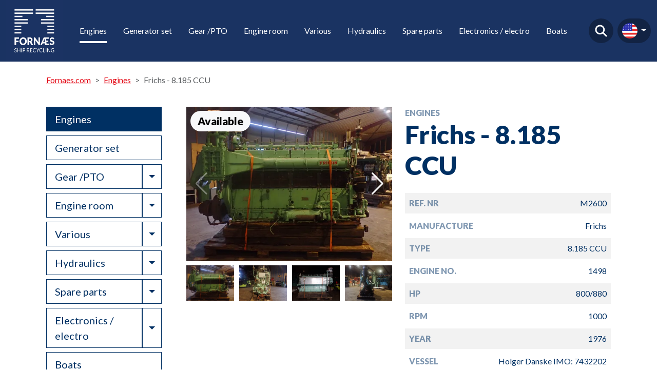

--- FILE ---
content_type: text/html; charset=utf-8
request_url: https://www.fornaes.com/engines/M2600
body_size: 31827
content:
<!DOCTYPE html>
<html lang="en">
<head>
    <meta charset="utf-8"><script type="text/javascript">window.NREUM||(NREUM={});NREUM.info = {"beacon":"bam.eu01.nr-data.net","errorBeacon":"bam.eu01.nr-data.net","licenseKey":"NRJS-bd807c206d049cfe91f","applicationID":"536512063","transactionName":"MhBSZQoZC0oEBUNfWAtafWc7VzVLCgJCVUM1FFdUVzELXQAe","queueTime":0,"applicationTime":49,"agent":"","atts":""}</script><script type="text/javascript">(window.NREUM||(NREUM={})).init={privacy:{cookies_enabled:true},ajax:{deny_list:["bam.eu01.nr-data.net"]},feature_flags:["soft_nav"],distributed_tracing:{enabled:true}};(window.NREUM||(NREUM={})).loader_config={agentID:"538709856",accountID:"4501579",trustKey:"4501579",xpid:"UAMHUFNUARAFV1dXBgMHUFc=",licenseKey:"NRJS-bd807c206d049cfe91f",applicationID:"536512063",browserID:"538709856"};;/*! For license information please see nr-loader-spa-1.308.0.min.js.LICENSE.txt */
(()=>{var e,t,r={384:(e,t,r)=>{"use strict";r.d(t,{NT:()=>a,US:()=>u,Zm:()=>o,bQ:()=>d,dV:()=>c,pV:()=>l});var n=r(6154),i=r(1863),s=r(1910);const a={beacon:"bam.nr-data.net",errorBeacon:"bam.nr-data.net"};function o(){return n.gm.NREUM||(n.gm.NREUM={}),void 0===n.gm.newrelic&&(n.gm.newrelic=n.gm.NREUM),n.gm.NREUM}function c(){let e=o();return e.o||(e.o={ST:n.gm.setTimeout,SI:n.gm.setImmediate||n.gm.setInterval,CT:n.gm.clearTimeout,XHR:n.gm.XMLHttpRequest,REQ:n.gm.Request,EV:n.gm.Event,PR:n.gm.Promise,MO:n.gm.MutationObserver,FETCH:n.gm.fetch,WS:n.gm.WebSocket},(0,s.i)(...Object.values(e.o))),e}function d(e,t){let r=o();r.initializedAgents??={},t.initializedAt={ms:(0,i.t)(),date:new Date},r.initializedAgents[e]=t}function u(e,t){o()[e]=t}function l(){return function(){let e=o();const t=e.info||{};e.info={beacon:a.beacon,errorBeacon:a.errorBeacon,...t}}(),function(){let e=o();const t=e.init||{};e.init={...t}}(),c(),function(){let e=o();const t=e.loader_config||{};e.loader_config={...t}}(),o()}},782:(e,t,r)=>{"use strict";r.d(t,{T:()=>n});const n=r(860).K7.pageViewTiming},860:(e,t,r)=>{"use strict";r.d(t,{$J:()=>u,K7:()=>c,P3:()=>d,XX:()=>i,Yy:()=>o,df:()=>s,qY:()=>n,v4:()=>a});const n="events",i="jserrors",s="browser/blobs",a="rum",o="browser/logs",c={ajax:"ajax",genericEvents:"generic_events",jserrors:i,logging:"logging",metrics:"metrics",pageAction:"page_action",pageViewEvent:"page_view_event",pageViewTiming:"page_view_timing",sessionReplay:"session_replay",sessionTrace:"session_trace",softNav:"soft_navigations",spa:"spa"},d={[c.pageViewEvent]:1,[c.pageViewTiming]:2,[c.metrics]:3,[c.jserrors]:4,[c.spa]:5,[c.ajax]:6,[c.sessionTrace]:7,[c.softNav]:8,[c.sessionReplay]:9,[c.logging]:10,[c.genericEvents]:11},u={[c.pageViewEvent]:a,[c.pageViewTiming]:n,[c.ajax]:n,[c.spa]:n,[c.softNav]:n,[c.metrics]:i,[c.jserrors]:i,[c.sessionTrace]:s,[c.sessionReplay]:s,[c.logging]:o,[c.genericEvents]:"ins"}},944:(e,t,r)=>{"use strict";r.d(t,{R:()=>i});var n=r(3241);function i(e,t){"function"==typeof console.debug&&(console.debug("New Relic Warning: https://github.com/newrelic/newrelic-browser-agent/blob/main/docs/warning-codes.md#".concat(e),t),(0,n.W)({agentIdentifier:null,drained:null,type:"data",name:"warn",feature:"warn",data:{code:e,secondary:t}}))}},993:(e,t,r)=>{"use strict";r.d(t,{A$:()=>s,ET:()=>a,TZ:()=>o,p_:()=>i});var n=r(860);const i={ERROR:"ERROR",WARN:"WARN",INFO:"INFO",DEBUG:"DEBUG",TRACE:"TRACE"},s={OFF:0,ERROR:1,WARN:2,INFO:3,DEBUG:4,TRACE:5},a="log",o=n.K7.logging},1541:(e,t,r)=>{"use strict";r.d(t,{U:()=>i,f:()=>n});const n={MFE:"MFE",BA:"BA"};function i(e,t){if(2!==t?.harvestEndpointVersion)return{};const r=t.agentRef.runtime.appMetadata.agents[0].entityGuid;return e?{"source.id":e.id,"source.name":e.name,"source.type":e.type,"parent.id":e.parent?.id||r,"parent.type":e.parent?.type||n.BA}:{"entity.guid":r,appId:t.agentRef.info.applicationID}}},1687:(e,t,r)=>{"use strict";r.d(t,{Ak:()=>d,Ze:()=>h,x3:()=>u});var n=r(3241),i=r(7836),s=r(3606),a=r(860),o=r(2646);const c={};function d(e,t){const r={staged:!1,priority:a.P3[t]||0};l(e),c[e].get(t)||c[e].set(t,r)}function u(e,t){e&&c[e]&&(c[e].get(t)&&c[e].delete(t),p(e,t,!1),c[e].size&&f(e))}function l(e){if(!e)throw new Error("agentIdentifier required");c[e]||(c[e]=new Map)}function h(e="",t="feature",r=!1){if(l(e),!e||!c[e].get(t)||r)return p(e,t);c[e].get(t).staged=!0,f(e)}function f(e){const t=Array.from(c[e]);t.every(([e,t])=>t.staged)&&(t.sort((e,t)=>e[1].priority-t[1].priority),t.forEach(([t])=>{c[e].delete(t),p(e,t)}))}function p(e,t,r=!0){const a=e?i.ee.get(e):i.ee,c=s.i.handlers;if(!a.aborted&&a.backlog&&c){if((0,n.W)({agentIdentifier:e,type:"lifecycle",name:"drain",feature:t}),r){const e=a.backlog[t],r=c[t];if(r){for(let t=0;e&&t<e.length;++t)g(e[t],r);Object.entries(r).forEach(([e,t])=>{Object.values(t||{}).forEach(t=>{t[0]?.on&&t[0]?.context()instanceof o.y&&t[0].on(e,t[1])})})}}a.isolatedBacklog||delete c[t],a.backlog[t]=null,a.emit("drain-"+t,[])}}function g(e,t){var r=e[1];Object.values(t[r]||{}).forEach(t=>{var r=e[0];if(t[0]===r){var n=t[1],i=e[3],s=e[2];n.apply(i,s)}})}},1738:(e,t,r)=>{"use strict";r.d(t,{U:()=>f,Y:()=>h});var n=r(3241),i=r(9908),s=r(1863),a=r(944),o=r(5701),c=r(3969),d=r(8362),u=r(860),l=r(4261);function h(e,t,r,s){const h=s||r;!h||h[e]&&h[e]!==d.d.prototype[e]||(h[e]=function(){(0,i.p)(c.xV,["API/"+e+"/called"],void 0,u.K7.metrics,r.ee),(0,n.W)({agentIdentifier:r.agentIdentifier,drained:!!o.B?.[r.agentIdentifier],type:"data",name:"api",feature:l.Pl+e,data:{}});try{return t.apply(this,arguments)}catch(e){(0,a.R)(23,e)}})}function f(e,t,r,n,a){const o=e.info;null===r?delete o.jsAttributes[t]:o.jsAttributes[t]=r,(a||null===r)&&(0,i.p)(l.Pl+n,[(0,s.t)(),t,r],void 0,"session",e.ee)}},1741:(e,t,r)=>{"use strict";r.d(t,{W:()=>s});var n=r(944),i=r(4261);class s{#e(e,...t){if(this[e]!==s.prototype[e])return this[e](...t);(0,n.R)(35,e)}addPageAction(e,t){return this.#e(i.hG,e,t)}register(e){return this.#e(i.eY,e)}recordCustomEvent(e,t){return this.#e(i.fF,e,t)}setPageViewName(e,t){return this.#e(i.Fw,e,t)}setCustomAttribute(e,t,r){return this.#e(i.cD,e,t,r)}noticeError(e,t){return this.#e(i.o5,e,t)}setUserId(e,t=!1){return this.#e(i.Dl,e,t)}setApplicationVersion(e){return this.#e(i.nb,e)}setErrorHandler(e){return this.#e(i.bt,e)}addRelease(e,t){return this.#e(i.k6,e,t)}log(e,t){return this.#e(i.$9,e,t)}start(){return this.#e(i.d3)}finished(e){return this.#e(i.BL,e)}recordReplay(){return this.#e(i.CH)}pauseReplay(){return this.#e(i.Tb)}addToTrace(e){return this.#e(i.U2,e)}setCurrentRouteName(e){return this.#e(i.PA,e)}interaction(e){return this.#e(i.dT,e)}wrapLogger(e,t,r){return this.#e(i.Wb,e,t,r)}measure(e,t){return this.#e(i.V1,e,t)}consent(e){return this.#e(i.Pv,e)}}},1863:(e,t,r)=>{"use strict";function n(){return Math.floor(performance.now())}r.d(t,{t:()=>n})},1910:(e,t,r)=>{"use strict";r.d(t,{i:()=>s});var n=r(944);const i=new Map;function s(...e){return e.every(e=>{if(i.has(e))return i.get(e);const t="function"==typeof e?e.toString():"",r=t.includes("[native code]"),s=t.includes("nrWrapper");return r||s||(0,n.R)(64,e?.name||t),i.set(e,r),r})}},2555:(e,t,r)=>{"use strict";r.d(t,{D:()=>o,f:()=>a});var n=r(384),i=r(8122);const s={beacon:n.NT.beacon,errorBeacon:n.NT.errorBeacon,licenseKey:void 0,applicationID:void 0,sa:void 0,queueTime:void 0,applicationTime:void 0,ttGuid:void 0,user:void 0,account:void 0,product:void 0,extra:void 0,jsAttributes:{},userAttributes:void 0,atts:void 0,transactionName:void 0,tNamePlain:void 0};function a(e){try{return!!e.licenseKey&&!!e.errorBeacon&&!!e.applicationID}catch(e){return!1}}const o=e=>(0,i.a)(e,s)},2614:(e,t,r)=>{"use strict";r.d(t,{BB:()=>a,H3:()=>n,g:()=>d,iL:()=>c,tS:()=>o,uh:()=>i,wk:()=>s});const n="NRBA",i="SESSION",s=144e5,a=18e5,o={STARTED:"session-started",PAUSE:"session-pause",RESET:"session-reset",RESUME:"session-resume",UPDATE:"session-update"},c={SAME_TAB:"same-tab",CROSS_TAB:"cross-tab"},d={OFF:0,FULL:1,ERROR:2}},2646:(e,t,r)=>{"use strict";r.d(t,{y:()=>n});class n{constructor(e){this.contextId=e}}},2843:(e,t,r)=>{"use strict";r.d(t,{G:()=>s,u:()=>i});var n=r(3878);function i(e,t=!1,r,i){(0,n.DD)("visibilitychange",function(){if(t)return void("hidden"===document.visibilityState&&e());e(document.visibilityState)},r,i)}function s(e,t,r){(0,n.sp)("pagehide",e,t,r)}},3241:(e,t,r)=>{"use strict";r.d(t,{W:()=>s});var n=r(6154);const i="newrelic";function s(e={}){try{n.gm.dispatchEvent(new CustomEvent(i,{detail:e}))}catch(e){}}},3304:(e,t,r)=>{"use strict";r.d(t,{A:()=>s});var n=r(7836);const i=()=>{const e=new WeakSet;return(t,r)=>{if("object"==typeof r&&null!==r){if(e.has(r))return;e.add(r)}return r}};function s(e){try{return JSON.stringify(e,i())??""}catch(e){try{n.ee.emit("internal-error",[e])}catch(e){}return""}}},3333:(e,t,r)=>{"use strict";r.d(t,{$v:()=>u,TZ:()=>n,Xh:()=>c,Zp:()=>i,kd:()=>d,mq:()=>o,nf:()=>a,qN:()=>s});const n=r(860).K7.genericEvents,i=["auxclick","click","copy","keydown","paste","scrollend"],s=["focus","blur"],a=4,o=1e3,c=2e3,d=["PageAction","UserAction","BrowserPerformance"],u={RESOURCES:"experimental.resources",REGISTER:"register"}},3434:(e,t,r)=>{"use strict";r.d(t,{Jt:()=>s,YM:()=>d});var n=r(7836),i=r(5607);const s="nr@original:".concat(i.W),a=50;var o=Object.prototype.hasOwnProperty,c=!1;function d(e,t){return e||(e=n.ee),r.inPlace=function(e,t,n,i,s){n||(n="");const a="-"===n.charAt(0);for(let o=0;o<t.length;o++){const c=t[o],d=e[c];l(d)||(e[c]=r(d,a?c+n:n,i,c,s))}},r.flag=s,r;function r(t,r,n,c,d){return l(t)?t:(r||(r=""),nrWrapper[s]=t,function(e,t,r){if(Object.defineProperty&&Object.keys)try{return Object.keys(e).forEach(function(r){Object.defineProperty(t,r,{get:function(){return e[r]},set:function(t){return e[r]=t,t}})}),t}catch(e){u([e],r)}for(var n in e)o.call(e,n)&&(t[n]=e[n])}(t,nrWrapper,e),nrWrapper);function nrWrapper(){var s,o,l,h;let f;try{o=this,s=[...arguments],l="function"==typeof n?n(s,o):n||{}}catch(t){u([t,"",[s,o,c],l],e)}i(r+"start",[s,o,c],l,d);const p=performance.now();let g;try{return h=t.apply(o,s),g=performance.now(),h}catch(e){throw g=performance.now(),i(r+"err",[s,o,e],l,d),f=e,f}finally{const e=g-p,t={start:p,end:g,duration:e,isLongTask:e>=a,methodName:c,thrownError:f};t.isLongTask&&i("long-task",[t,o],l,d),i(r+"end",[s,o,h],l,d)}}}function i(r,n,i,s){if(!c||t){var a=c;c=!0;try{e.emit(r,n,i,t,s)}catch(t){u([t,r,n,i],e)}c=a}}}function u(e,t){t||(t=n.ee);try{t.emit("internal-error",e)}catch(e){}}function l(e){return!(e&&"function"==typeof e&&e.apply&&!e[s])}},3606:(e,t,r)=>{"use strict";r.d(t,{i:()=>s});var n=r(9908);s.on=a;var i=s.handlers={};function s(e,t,r,s){a(s||n.d,i,e,t,r)}function a(e,t,r,i,s){s||(s="feature"),e||(e=n.d);var a=t[s]=t[s]||{};(a[r]=a[r]||[]).push([e,i])}},3738:(e,t,r)=>{"use strict";r.d(t,{He:()=>i,Kp:()=>o,Lc:()=>d,Rz:()=>u,TZ:()=>n,bD:()=>s,d3:()=>a,jx:()=>l,sl:()=>h,uP:()=>c});const n=r(860).K7.sessionTrace,i="bstResource",s="resource",a="-start",o="-end",c="fn"+a,d="fn"+o,u="pushState",l=1e3,h=3e4},3785:(e,t,r)=>{"use strict";r.d(t,{R:()=>c,b:()=>d});var n=r(9908),i=r(1863),s=r(860),a=r(3969),o=r(993);function c(e,t,r={},c=o.p_.INFO,d=!0,u,l=(0,i.t)()){(0,n.p)(a.xV,["API/logging/".concat(c.toLowerCase(),"/called")],void 0,s.K7.metrics,e),(0,n.p)(o.ET,[l,t,r,c,d,u],void 0,s.K7.logging,e)}function d(e){return"string"==typeof e&&Object.values(o.p_).some(t=>t===e.toUpperCase().trim())}},3878:(e,t,r)=>{"use strict";function n(e,t){return{capture:e,passive:!1,signal:t}}function i(e,t,r=!1,i){window.addEventListener(e,t,n(r,i))}function s(e,t,r=!1,i){document.addEventListener(e,t,n(r,i))}r.d(t,{DD:()=>s,jT:()=>n,sp:()=>i})},3962:(e,t,r)=>{"use strict";r.d(t,{AM:()=>a,O2:()=>l,OV:()=>s,Qu:()=>h,TZ:()=>c,ih:()=>f,pP:()=>o,t1:()=>u,tC:()=>i,wD:()=>d});var n=r(860);const i=["click","keydown","submit"],s="popstate",a="api",o="initialPageLoad",c=n.K7.softNav,d=5e3,u=500,l={INITIAL_PAGE_LOAD:"",ROUTE_CHANGE:1,UNSPECIFIED:2},h={INTERACTION:1,AJAX:2,CUSTOM_END:3,CUSTOM_TRACER:4},f={IP:"in progress",PF:"pending finish",FIN:"finished",CAN:"cancelled"}},3969:(e,t,r)=>{"use strict";r.d(t,{TZ:()=>n,XG:()=>o,rs:()=>i,xV:()=>a,z_:()=>s});const n=r(860).K7.metrics,i="sm",s="cm",a="storeSupportabilityMetrics",o="storeEventMetrics"},4234:(e,t,r)=>{"use strict";r.d(t,{W:()=>s});var n=r(7836),i=r(1687);class s{constructor(e,t){this.agentIdentifier=e,this.ee=n.ee.get(e),this.featureName=t,this.blocked=!1}deregisterDrain(){(0,i.x3)(this.agentIdentifier,this.featureName)}}},4261:(e,t,r)=>{"use strict";r.d(t,{$9:()=>u,BL:()=>c,CH:()=>p,Dl:()=>R,Fw:()=>w,PA:()=>v,Pl:()=>n,Pv:()=>A,Tb:()=>h,U2:()=>a,V1:()=>E,Wb:()=>T,bt:()=>y,cD:()=>b,d3:()=>x,dT:()=>d,eY:()=>g,fF:()=>f,hG:()=>s,hw:()=>i,k6:()=>o,nb:()=>m,o5:()=>l});const n="api-",i=n+"ixn-",s="addPageAction",a="addToTrace",o="addRelease",c="finished",d="interaction",u="log",l="noticeError",h="pauseReplay",f="recordCustomEvent",p="recordReplay",g="register",m="setApplicationVersion",v="setCurrentRouteName",b="setCustomAttribute",y="setErrorHandler",w="setPageViewName",R="setUserId",x="start",T="wrapLogger",E="measure",A="consent"},5205:(e,t,r)=>{"use strict";r.d(t,{j:()=>S});var n=r(384),i=r(1741);var s=r(2555),a=r(3333);const o=e=>{if(!e||"string"!=typeof e)return!1;try{document.createDocumentFragment().querySelector(e)}catch{return!1}return!0};var c=r(2614),d=r(944),u=r(8122);const l="[data-nr-mask]",h=e=>(0,u.a)(e,(()=>{const e={feature_flags:[],experimental:{allow_registered_children:!1,resources:!1},mask_selector:"*",block_selector:"[data-nr-block]",mask_input_options:{color:!1,date:!1,"datetime-local":!1,email:!1,month:!1,number:!1,range:!1,search:!1,tel:!1,text:!1,time:!1,url:!1,week:!1,textarea:!1,select:!1,password:!0}};return{ajax:{deny_list:void 0,block_internal:!0,enabled:!0,autoStart:!0},api:{get allow_registered_children(){return e.feature_flags.includes(a.$v.REGISTER)||e.experimental.allow_registered_children},set allow_registered_children(t){e.experimental.allow_registered_children=t},duplicate_registered_data:!1},browser_consent_mode:{enabled:!1},distributed_tracing:{enabled:void 0,exclude_newrelic_header:void 0,cors_use_newrelic_header:void 0,cors_use_tracecontext_headers:void 0,allowed_origins:void 0},get feature_flags(){return e.feature_flags},set feature_flags(t){e.feature_flags=t},generic_events:{enabled:!0,autoStart:!0},harvest:{interval:30},jserrors:{enabled:!0,autoStart:!0},logging:{enabled:!0,autoStart:!0},metrics:{enabled:!0,autoStart:!0},obfuscate:void 0,page_action:{enabled:!0},page_view_event:{enabled:!0,autoStart:!0},page_view_timing:{enabled:!0,autoStart:!0},performance:{capture_marks:!1,capture_measures:!1,capture_detail:!0,resources:{get enabled(){return e.feature_flags.includes(a.$v.RESOURCES)||e.experimental.resources},set enabled(t){e.experimental.resources=t},asset_types:[],first_party_domains:[],ignore_newrelic:!0}},privacy:{cookies_enabled:!0},proxy:{assets:void 0,beacon:void 0},session:{expiresMs:c.wk,inactiveMs:c.BB},session_replay:{autoStart:!0,enabled:!1,preload:!1,sampling_rate:10,error_sampling_rate:100,collect_fonts:!1,inline_images:!1,fix_stylesheets:!0,mask_all_inputs:!0,get mask_text_selector(){return e.mask_selector},set mask_text_selector(t){o(t)?e.mask_selector="".concat(t,",").concat(l):""===t||null===t?e.mask_selector=l:(0,d.R)(5,t)},get block_class(){return"nr-block"},get ignore_class(){return"nr-ignore"},get mask_text_class(){return"nr-mask"},get block_selector(){return e.block_selector},set block_selector(t){o(t)?e.block_selector+=",".concat(t):""!==t&&(0,d.R)(6,t)},get mask_input_options(){return e.mask_input_options},set mask_input_options(t){t&&"object"==typeof t?e.mask_input_options={...t,password:!0}:(0,d.R)(7,t)}},session_trace:{enabled:!0,autoStart:!0},soft_navigations:{enabled:!0,autoStart:!0},spa:{enabled:!0,autoStart:!0},ssl:void 0,user_actions:{enabled:!0,elementAttributes:["id","className","tagName","type"]}}})());var f=r(6154),p=r(9324);let g=0;const m={buildEnv:p.F3,distMethod:p.Xs,version:p.xv,originTime:f.WN},v={consented:!1},b={appMetadata:{},get consented(){return this.session?.state?.consent||v.consented},set consented(e){v.consented=e},customTransaction:void 0,denyList:void 0,disabled:!1,harvester:void 0,isolatedBacklog:!1,isRecording:!1,loaderType:void 0,maxBytes:3e4,obfuscator:void 0,onerror:void 0,ptid:void 0,releaseIds:{},session:void 0,timeKeeper:void 0,registeredEntities:[],jsAttributesMetadata:{bytes:0},get harvestCount(){return++g}},y=e=>{const t=(0,u.a)(e,b),r=Object.keys(m).reduce((e,t)=>(e[t]={value:m[t],writable:!1,configurable:!0,enumerable:!0},e),{});return Object.defineProperties(t,r)};var w=r(5701);const R=e=>{const t=e.startsWith("http");e+="/",r.p=t?e:"https://"+e};var x=r(7836),T=r(3241);const E={accountID:void 0,trustKey:void 0,agentID:void 0,licenseKey:void 0,applicationID:void 0,xpid:void 0},A=e=>(0,u.a)(e,E),_=new Set;function S(e,t={},r,a){let{init:o,info:c,loader_config:d,runtime:u={},exposed:l=!0}=t;if(!c){const e=(0,n.pV)();o=e.init,c=e.info,d=e.loader_config}e.init=h(o||{}),e.loader_config=A(d||{}),c.jsAttributes??={},f.bv&&(c.jsAttributes.isWorker=!0),e.info=(0,s.D)(c);const p=e.init,g=[c.beacon,c.errorBeacon];_.has(e.agentIdentifier)||(p.proxy.assets&&(R(p.proxy.assets),g.push(p.proxy.assets)),p.proxy.beacon&&g.push(p.proxy.beacon),e.beacons=[...g],function(e){const t=(0,n.pV)();Object.getOwnPropertyNames(i.W.prototype).forEach(r=>{const n=i.W.prototype[r];if("function"!=typeof n||"constructor"===n)return;let s=t[r];e[r]&&!1!==e.exposed&&"micro-agent"!==e.runtime?.loaderType&&(t[r]=(...t)=>{const n=e[r](...t);return s?s(...t):n})})}(e),(0,n.US)("activatedFeatures",w.B)),u.denyList=[...p.ajax.deny_list||[],...p.ajax.block_internal?g:[]],u.ptid=e.agentIdentifier,u.loaderType=r,e.runtime=y(u),_.has(e.agentIdentifier)||(e.ee=x.ee.get(e.agentIdentifier),e.exposed=l,(0,T.W)({agentIdentifier:e.agentIdentifier,drained:!!w.B?.[e.agentIdentifier],type:"lifecycle",name:"initialize",feature:void 0,data:e.config})),_.add(e.agentIdentifier)}},5270:(e,t,r)=>{"use strict";r.d(t,{Aw:()=>a,SR:()=>s,rF:()=>o});var n=r(384),i=r(7767);function s(e){return!!(0,n.dV)().o.MO&&(0,i.V)(e)&&!0===e?.session_trace.enabled}function a(e){return!0===e?.session_replay.preload&&s(e)}function o(e,t){try{if("string"==typeof t?.type){if("password"===t.type.toLowerCase())return"*".repeat(e?.length||0);if(void 0!==t?.dataset?.nrUnmask||t?.classList?.contains("nr-unmask"))return e}}catch(e){}return"string"==typeof e?e.replace(/[\S]/g,"*"):"*".repeat(e?.length||0)}},5289:(e,t,r)=>{"use strict";r.d(t,{GG:()=>a,Qr:()=>c,sB:()=>o});var n=r(3878),i=r(6389);function s(){return"undefined"==typeof document||"complete"===document.readyState}function a(e,t){if(s())return e();const r=(0,i.J)(e),a=setInterval(()=>{s()&&(clearInterval(a),r())},500);(0,n.sp)("load",r,t)}function o(e){if(s())return e();(0,n.DD)("DOMContentLoaded",e)}function c(e){if(s())return e();(0,n.sp)("popstate",e)}},5607:(e,t,r)=>{"use strict";r.d(t,{W:()=>n});const n=(0,r(9566).bz)()},5701:(e,t,r)=>{"use strict";r.d(t,{B:()=>s,t:()=>a});var n=r(3241);const i=new Set,s={};function a(e,t){const r=t.agentIdentifier;s[r]??={},e&&"object"==typeof e&&(i.has(r)||(t.ee.emit("rumresp",[e]),s[r]=e,i.add(r),(0,n.W)({agentIdentifier:r,loaded:!0,drained:!0,type:"lifecycle",name:"load",feature:void 0,data:e})))}},6154:(e,t,r)=>{"use strict";r.d(t,{OF:()=>d,RI:()=>i,WN:()=>h,bv:()=>s,eN:()=>f,gm:()=>a,lR:()=>l,m:()=>c,mw:()=>o,sb:()=>u});var n=r(1863);const i="undefined"!=typeof window&&!!window.document,s="undefined"!=typeof WorkerGlobalScope&&("undefined"!=typeof self&&self instanceof WorkerGlobalScope&&self.navigator instanceof WorkerNavigator||"undefined"!=typeof globalThis&&globalThis instanceof WorkerGlobalScope&&globalThis.navigator instanceof WorkerNavigator),a=i?window:"undefined"!=typeof WorkerGlobalScope&&("undefined"!=typeof self&&self instanceof WorkerGlobalScope&&self||"undefined"!=typeof globalThis&&globalThis instanceof WorkerGlobalScope&&globalThis),o=Boolean("hidden"===a?.document?.visibilityState),c=""+a?.location,d=/iPad|iPhone|iPod/.test(a.navigator?.userAgent),u=d&&"undefined"==typeof SharedWorker,l=(()=>{const e=a.navigator?.userAgent?.match(/Firefox[/\s](\d+\.\d+)/);return Array.isArray(e)&&e.length>=2?+e[1]:0})(),h=Date.now()-(0,n.t)(),f=()=>"undefined"!=typeof PerformanceNavigationTiming&&a?.performance?.getEntriesByType("navigation")?.[0]?.responseStart},6344:(e,t,r)=>{"use strict";r.d(t,{BB:()=>u,Qb:()=>l,TZ:()=>i,Ug:()=>a,Vh:()=>s,_s:()=>o,bc:()=>d,yP:()=>c});var n=r(2614);const i=r(860).K7.sessionReplay,s="errorDuringReplay",a=.12,o={DomContentLoaded:0,Load:1,FullSnapshot:2,IncrementalSnapshot:3,Meta:4,Custom:5},c={[n.g.ERROR]:15e3,[n.g.FULL]:3e5,[n.g.OFF]:0},d={RESET:{message:"Session was reset",sm:"Reset"},IMPORT:{message:"Recorder failed to import",sm:"Import"},TOO_MANY:{message:"429: Too Many Requests",sm:"Too-Many"},TOO_BIG:{message:"Payload was too large",sm:"Too-Big"},CROSS_TAB:{message:"Session Entity was set to OFF on another tab",sm:"Cross-Tab"},ENTITLEMENTS:{message:"Session Replay is not allowed and will not be started",sm:"Entitlement"}},u=5e3,l={API:"api",RESUME:"resume",SWITCH_TO_FULL:"switchToFull",INITIALIZE:"initialize",PRELOAD:"preload"}},6389:(e,t,r)=>{"use strict";function n(e,t=500,r={}){const n=r?.leading||!1;let i;return(...r)=>{n&&void 0===i&&(e.apply(this,r),i=setTimeout(()=>{i=clearTimeout(i)},t)),n||(clearTimeout(i),i=setTimeout(()=>{e.apply(this,r)},t))}}function i(e){let t=!1;return(...r)=>{t||(t=!0,e.apply(this,r))}}r.d(t,{J:()=>i,s:()=>n})},6630:(e,t,r)=>{"use strict";r.d(t,{T:()=>n});const n=r(860).K7.pageViewEvent},6774:(e,t,r)=>{"use strict";r.d(t,{T:()=>n});const n=r(860).K7.jserrors},7295:(e,t,r)=>{"use strict";r.d(t,{Xv:()=>a,gX:()=>i,iW:()=>s});var n=[];function i(e){if(!e||s(e))return!1;if(0===n.length)return!0;if("*"===n[0].hostname)return!1;for(var t=0;t<n.length;t++){var r=n[t];if(r.hostname.test(e.hostname)&&r.pathname.test(e.pathname))return!1}return!0}function s(e){return void 0===e.hostname}function a(e){if(n=[],e&&e.length)for(var t=0;t<e.length;t++){let r=e[t];if(!r)continue;if("*"===r)return void(n=[{hostname:"*"}]);0===r.indexOf("http://")?r=r.substring(7):0===r.indexOf("https://")&&(r=r.substring(8));const i=r.indexOf("/");let s,a;i>0?(s=r.substring(0,i),a=r.substring(i)):(s=r,a="*");let[c]=s.split(":");n.push({hostname:o(c),pathname:o(a,!0)})}}function o(e,t=!1){const r=e.replace(/[.+?^${}()|[\]\\]/g,e=>"\\"+e).replace(/\*/g,".*?");return new RegExp((t?"^":"")+r+"$")}},7485:(e,t,r)=>{"use strict";r.d(t,{D:()=>i});var n=r(6154);function i(e){if(0===(e||"").indexOf("data:"))return{protocol:"data"};try{const t=new URL(e,location.href),r={port:t.port,hostname:t.hostname,pathname:t.pathname,search:t.search,protocol:t.protocol.slice(0,t.protocol.indexOf(":")),sameOrigin:t.protocol===n.gm?.location?.protocol&&t.host===n.gm?.location?.host};return r.port&&""!==r.port||("http:"===t.protocol&&(r.port="80"),"https:"===t.protocol&&(r.port="443")),r.pathname&&""!==r.pathname?r.pathname.startsWith("/")||(r.pathname="/".concat(r.pathname)):r.pathname="/",r}catch(e){return{}}}},7699:(e,t,r)=>{"use strict";r.d(t,{It:()=>s,KC:()=>o,No:()=>i,qh:()=>a});var n=r(860);const i=16e3,s=1e6,a="SESSION_ERROR",o={[n.K7.logging]:!0,[n.K7.genericEvents]:!1,[n.K7.jserrors]:!1,[n.K7.ajax]:!1}},7767:(e,t,r)=>{"use strict";r.d(t,{V:()=>i});var n=r(6154);const i=e=>n.RI&&!0===e?.privacy.cookies_enabled},7836:(e,t,r)=>{"use strict";r.d(t,{P:()=>o,ee:()=>c});var n=r(384),i=r(8990),s=r(2646),a=r(5607);const o="nr@context:".concat(a.W),c=function e(t,r){var n={},a={},u={},l=!1;try{l=16===r.length&&d.initializedAgents?.[r]?.runtime.isolatedBacklog}catch(e){}var h={on:p,addEventListener:p,removeEventListener:function(e,t){var r=n[e];if(!r)return;for(var i=0;i<r.length;i++)r[i]===t&&r.splice(i,1)},emit:function(e,r,n,i,s){!1!==s&&(s=!0);if(c.aborted&&!i)return;t&&s&&t.emit(e,r,n);var o=f(n);g(e).forEach(e=>{e.apply(o,r)});var d=v()[a[e]];d&&d.push([h,e,r,o]);return o},get:m,listeners:g,context:f,buffer:function(e,t){const r=v();if(t=t||"feature",h.aborted)return;Object.entries(e||{}).forEach(([e,n])=>{a[n]=t,t in r||(r[t]=[])})},abort:function(){h._aborted=!0,Object.keys(h.backlog).forEach(e=>{delete h.backlog[e]})},isBuffering:function(e){return!!v()[a[e]]},debugId:r,backlog:l?{}:t&&"object"==typeof t.backlog?t.backlog:{},isolatedBacklog:l};return Object.defineProperty(h,"aborted",{get:()=>{let e=h._aborted||!1;return e||(t&&(e=t.aborted),e)}}),h;function f(e){return e&&e instanceof s.y?e:e?(0,i.I)(e,o,()=>new s.y(o)):new s.y(o)}function p(e,t){n[e]=g(e).concat(t)}function g(e){return n[e]||[]}function m(t){return u[t]=u[t]||e(h,t)}function v(){return h.backlog}}(void 0,"globalEE"),d=(0,n.Zm)();d.ee||(d.ee=c)},8122:(e,t,r)=>{"use strict";r.d(t,{a:()=>i});var n=r(944);function i(e,t){try{if(!e||"object"!=typeof e)return(0,n.R)(3);if(!t||"object"!=typeof t)return(0,n.R)(4);const r=Object.create(Object.getPrototypeOf(t),Object.getOwnPropertyDescriptors(t)),s=0===Object.keys(r).length?e:r;for(let a in s)if(void 0!==e[a])try{if(null===e[a]){r[a]=null;continue}Array.isArray(e[a])&&Array.isArray(t[a])?r[a]=Array.from(new Set([...e[a],...t[a]])):"object"==typeof e[a]&&"object"==typeof t[a]?r[a]=i(e[a],t[a]):r[a]=e[a]}catch(e){r[a]||(0,n.R)(1,e)}return r}catch(e){(0,n.R)(2,e)}}},8139:(e,t,r)=>{"use strict";r.d(t,{u:()=>h});var n=r(7836),i=r(3434),s=r(8990),a=r(6154);const o={},c=a.gm.XMLHttpRequest,d="addEventListener",u="removeEventListener",l="nr@wrapped:".concat(n.P);function h(e){var t=function(e){return(e||n.ee).get("events")}(e);if(o[t.debugId]++)return t;o[t.debugId]=1;var r=(0,i.YM)(t,!0);function h(e){r.inPlace(e,[d,u],"-",p)}function p(e,t){return e[1]}return"getPrototypeOf"in Object&&(a.RI&&f(document,h),c&&f(c.prototype,h),f(a.gm,h)),t.on(d+"-start",function(e,t){var n=e[1];if(null!==n&&("function"==typeof n||"object"==typeof n)&&"newrelic"!==e[0]){var i=(0,s.I)(n,l,function(){var e={object:function(){if("function"!=typeof n.handleEvent)return;return n.handleEvent.apply(n,arguments)},function:n}[typeof n];return e?r(e,"fn-",null,e.name||"anonymous"):n});this.wrapped=e[1]=i}}),t.on(u+"-start",function(e){e[1]=this.wrapped||e[1]}),t}function f(e,t,...r){let n=e;for(;"object"==typeof n&&!Object.prototype.hasOwnProperty.call(n,d);)n=Object.getPrototypeOf(n);n&&t(n,...r)}},8362:(e,t,r)=>{"use strict";r.d(t,{d:()=>s});var n=r(9566),i=r(1741);class s extends i.W{agentIdentifier=(0,n.LA)(16)}},8374:(e,t,r)=>{r.nc=(()=>{try{return document?.currentScript?.nonce}catch(e){}return""})()},8990:(e,t,r)=>{"use strict";r.d(t,{I:()=>i});var n=Object.prototype.hasOwnProperty;function i(e,t,r){if(n.call(e,t))return e[t];var i=r();if(Object.defineProperty&&Object.keys)try{return Object.defineProperty(e,t,{value:i,writable:!0,enumerable:!1}),i}catch(e){}return e[t]=i,i}},9119:(e,t,r)=>{"use strict";r.d(t,{L:()=>s});var n=/([^?#]*)[^#]*(#[^?]*|$).*/,i=/([^?#]*)().*/;function s(e,t){return e?e.replace(t?n:i,"$1$2"):e}},9300:(e,t,r)=>{"use strict";r.d(t,{T:()=>n});const n=r(860).K7.ajax},9324:(e,t,r)=>{"use strict";r.d(t,{AJ:()=>a,F3:()=>i,Xs:()=>s,Yq:()=>o,xv:()=>n});const n="1.308.0",i="PROD",s="CDN",a="@newrelic/rrweb",o="1.0.1"},9566:(e,t,r)=>{"use strict";r.d(t,{LA:()=>o,ZF:()=>c,bz:()=>a,el:()=>d});var n=r(6154);const i="xxxxxxxx-xxxx-4xxx-yxxx-xxxxxxxxxxxx";function s(e,t){return e?15&e[t]:16*Math.random()|0}function a(){const e=n.gm?.crypto||n.gm?.msCrypto;let t,r=0;return e&&e.getRandomValues&&(t=e.getRandomValues(new Uint8Array(30))),i.split("").map(e=>"x"===e?s(t,r++).toString(16):"y"===e?(3&s()|8).toString(16):e).join("")}function o(e){const t=n.gm?.crypto||n.gm?.msCrypto;let r,i=0;t&&t.getRandomValues&&(r=t.getRandomValues(new Uint8Array(e)));const a=[];for(var o=0;o<e;o++)a.push(s(r,i++).toString(16));return a.join("")}function c(){return o(16)}function d(){return o(32)}},9908:(e,t,r)=>{"use strict";r.d(t,{d:()=>n,p:()=>i});var n=r(7836).ee.get("handle");function i(e,t,r,i,s){s?(s.buffer([e],i),s.emit(e,t,r)):(n.buffer([e],i),n.emit(e,t,r))}}},n={};function i(e){var t=n[e];if(void 0!==t)return t.exports;var s=n[e]={exports:{}};return r[e](s,s.exports,i),s.exports}i.m=r,i.d=(e,t)=>{for(var r in t)i.o(t,r)&&!i.o(e,r)&&Object.defineProperty(e,r,{enumerable:!0,get:t[r]})},i.f={},i.e=e=>Promise.all(Object.keys(i.f).reduce((t,r)=>(i.f[r](e,t),t),[])),i.u=e=>({212:"nr-spa-compressor",249:"nr-spa-recorder",478:"nr-spa"}[e]+"-1.308.0.min.js"),i.o=(e,t)=>Object.prototype.hasOwnProperty.call(e,t),e={},t="NRBA-1.308.0.PROD:",i.l=(r,n,s,a)=>{if(e[r])e[r].push(n);else{var o,c;if(void 0!==s)for(var d=document.getElementsByTagName("script"),u=0;u<d.length;u++){var l=d[u];if(l.getAttribute("src")==r||l.getAttribute("data-webpack")==t+s){o=l;break}}if(!o){c=!0;var h={478:"sha512-RSfSVnmHk59T/uIPbdSE0LPeqcEdF4/+XhfJdBuccH5rYMOEZDhFdtnh6X6nJk7hGpzHd9Ujhsy7lZEz/ORYCQ==",249:"sha512-ehJXhmntm85NSqW4MkhfQqmeKFulra3klDyY0OPDUE+sQ3GokHlPh1pmAzuNy//3j4ac6lzIbmXLvGQBMYmrkg==",212:"sha512-B9h4CR46ndKRgMBcK+j67uSR2RCnJfGefU+A7FrgR/k42ovXy5x/MAVFiSvFxuVeEk/pNLgvYGMp1cBSK/G6Fg=="};(o=document.createElement("script")).charset="utf-8",i.nc&&o.setAttribute("nonce",i.nc),o.setAttribute("data-webpack",t+s),o.src=r,0!==o.src.indexOf(window.location.origin+"/")&&(o.crossOrigin="anonymous"),h[a]&&(o.integrity=h[a])}e[r]=[n];var f=(t,n)=>{o.onerror=o.onload=null,clearTimeout(p);var i=e[r];if(delete e[r],o.parentNode&&o.parentNode.removeChild(o),i&&i.forEach(e=>e(n)),t)return t(n)},p=setTimeout(f.bind(null,void 0,{type:"timeout",target:o}),12e4);o.onerror=f.bind(null,o.onerror),o.onload=f.bind(null,o.onload),c&&document.head.appendChild(o)}},i.r=e=>{"undefined"!=typeof Symbol&&Symbol.toStringTag&&Object.defineProperty(e,Symbol.toStringTag,{value:"Module"}),Object.defineProperty(e,"__esModule",{value:!0})},i.p="https://js-agent.newrelic.com/",(()=>{var e={38:0,788:0};i.f.j=(t,r)=>{var n=i.o(e,t)?e[t]:void 0;if(0!==n)if(n)r.push(n[2]);else{var s=new Promise((r,i)=>n=e[t]=[r,i]);r.push(n[2]=s);var a=i.p+i.u(t),o=new Error;i.l(a,r=>{if(i.o(e,t)&&(0!==(n=e[t])&&(e[t]=void 0),n)){var s=r&&("load"===r.type?"missing":r.type),a=r&&r.target&&r.target.src;o.message="Loading chunk "+t+" failed: ("+s+": "+a+")",o.name="ChunkLoadError",o.type=s,o.request=a,n[1](o)}},"chunk-"+t,t)}};var t=(t,r)=>{var n,s,[a,o,c]=r,d=0;if(a.some(t=>0!==e[t])){for(n in o)i.o(o,n)&&(i.m[n]=o[n]);if(c)c(i)}for(t&&t(r);d<a.length;d++)s=a[d],i.o(e,s)&&e[s]&&e[s][0](),e[s]=0},r=self["webpackChunk:NRBA-1.308.0.PROD"]=self["webpackChunk:NRBA-1.308.0.PROD"]||[];r.forEach(t.bind(null,0)),r.push=t.bind(null,r.push.bind(r))})(),(()=>{"use strict";i(8374);var e=i(8362),t=i(860);const r=Object.values(t.K7);var n=i(5205);var s=i(9908),a=i(1863),o=i(4261),c=i(1738);var d=i(1687),u=i(4234),l=i(5289),h=i(6154),f=i(944),p=i(5270),g=i(7767),m=i(6389),v=i(7699);class b extends u.W{constructor(e,t){super(e.agentIdentifier,t),this.agentRef=e,this.abortHandler=void 0,this.featAggregate=void 0,this.loadedSuccessfully=void 0,this.onAggregateImported=new Promise(e=>{this.loadedSuccessfully=e}),this.deferred=Promise.resolve(),!1===e.init[this.featureName].autoStart?this.deferred=new Promise((t,r)=>{this.ee.on("manual-start-all",(0,m.J)(()=>{(0,d.Ak)(e.agentIdentifier,this.featureName),t()}))}):(0,d.Ak)(e.agentIdentifier,t)}importAggregator(e,t,r={}){if(this.featAggregate)return;const n=async()=>{let n;await this.deferred;try{if((0,g.V)(e.init)){const{setupAgentSession:t}=await i.e(478).then(i.bind(i,8766));n=t(e)}}catch(e){(0,f.R)(20,e),this.ee.emit("internal-error",[e]),(0,s.p)(v.qh,[e],void 0,this.featureName,this.ee)}try{if(!this.#t(this.featureName,n,e.init))return(0,d.Ze)(this.agentIdentifier,this.featureName),void this.loadedSuccessfully(!1);const{Aggregate:i}=await t();this.featAggregate=new i(e,r),e.runtime.harvester.initializedAggregates.push(this.featAggregate),this.loadedSuccessfully(!0)}catch(e){(0,f.R)(34,e),this.abortHandler?.(),(0,d.Ze)(this.agentIdentifier,this.featureName,!0),this.loadedSuccessfully(!1),this.ee&&this.ee.abort()}};h.RI?(0,l.GG)(()=>n(),!0):n()}#t(e,r,n){if(this.blocked)return!1;switch(e){case t.K7.sessionReplay:return(0,p.SR)(n)&&!!r;case t.K7.sessionTrace:return!!r;default:return!0}}}var y=i(6630),w=i(2614),R=i(3241);class x extends b{static featureName=y.T;constructor(e){var t;super(e,y.T),this.setupInspectionEvents(e.agentIdentifier),t=e,(0,c.Y)(o.Fw,function(e,r){"string"==typeof e&&("/"!==e.charAt(0)&&(e="/"+e),t.runtime.customTransaction=(r||"http://custom.transaction")+e,(0,s.p)(o.Pl+o.Fw,[(0,a.t)()],void 0,void 0,t.ee))},t),this.importAggregator(e,()=>i.e(478).then(i.bind(i,2467)))}setupInspectionEvents(e){const t=(t,r)=>{t&&(0,R.W)({agentIdentifier:e,timeStamp:t.timeStamp,loaded:"complete"===t.target.readyState,type:"window",name:r,data:t.target.location+""})};(0,l.sB)(e=>{t(e,"DOMContentLoaded")}),(0,l.GG)(e=>{t(e,"load")}),(0,l.Qr)(e=>{t(e,"navigate")}),this.ee.on(w.tS.UPDATE,(t,r)=>{(0,R.W)({agentIdentifier:e,type:"lifecycle",name:"session",data:r})})}}var T=i(384);class E extends e.d{constructor(e){var t;(super(),h.gm)?(this.features={},(0,T.bQ)(this.agentIdentifier,this),this.desiredFeatures=new Set(e.features||[]),this.desiredFeatures.add(x),(0,n.j)(this,e,e.loaderType||"agent"),t=this,(0,c.Y)(o.cD,function(e,r,n=!1){if("string"==typeof e){if(["string","number","boolean"].includes(typeof r)||null===r)return(0,c.U)(t,e,r,o.cD,n);(0,f.R)(40,typeof r)}else(0,f.R)(39,typeof e)},t),function(e){(0,c.Y)(o.Dl,function(t,r=!1){if("string"!=typeof t&&null!==t)return void(0,f.R)(41,typeof t);const n=e.info.jsAttributes["enduser.id"];r&&null!=n&&n!==t?(0,s.p)(o.Pl+"setUserIdAndResetSession",[t],void 0,"session",e.ee):(0,c.U)(e,"enduser.id",t,o.Dl,!0)},e)}(this),function(e){(0,c.Y)(o.nb,function(t){if("string"==typeof t||null===t)return(0,c.U)(e,"application.version",t,o.nb,!1);(0,f.R)(42,typeof t)},e)}(this),function(e){(0,c.Y)(o.d3,function(){e.ee.emit("manual-start-all")},e)}(this),function(e){(0,c.Y)(o.Pv,function(t=!0){if("boolean"==typeof t){if((0,s.p)(o.Pl+o.Pv,[t],void 0,"session",e.ee),e.runtime.consented=t,t){const t=e.features.page_view_event;t.onAggregateImported.then(e=>{const r=t.featAggregate;e&&!r.sentRum&&r.sendRum()})}}else(0,f.R)(65,typeof t)},e)}(this),this.run()):(0,f.R)(21)}get config(){return{info:this.info,init:this.init,loader_config:this.loader_config,runtime:this.runtime}}get api(){return this}run(){try{const e=function(e){const t={};return r.forEach(r=>{t[r]=!!e[r]?.enabled}),t}(this.init),n=[...this.desiredFeatures];n.sort((e,r)=>t.P3[e.featureName]-t.P3[r.featureName]),n.forEach(r=>{if(!e[r.featureName]&&r.featureName!==t.K7.pageViewEvent)return;if(r.featureName===t.K7.spa)return void(0,f.R)(67);const n=function(e){switch(e){case t.K7.ajax:return[t.K7.jserrors];case t.K7.sessionTrace:return[t.K7.ajax,t.K7.pageViewEvent];case t.K7.sessionReplay:return[t.K7.sessionTrace];case t.K7.pageViewTiming:return[t.K7.pageViewEvent];default:return[]}}(r.featureName).filter(e=>!(e in this.features));n.length>0&&(0,f.R)(36,{targetFeature:r.featureName,missingDependencies:n}),this.features[r.featureName]=new r(this)})}catch(e){(0,f.R)(22,e);for(const e in this.features)this.features[e].abortHandler?.();const t=(0,T.Zm)();delete t.initializedAgents[this.agentIdentifier]?.features,delete this.sharedAggregator;return t.ee.get(this.agentIdentifier).abort(),!1}}}var A=i(2843),_=i(782);class S extends b{static featureName=_.T;constructor(e){super(e,_.T),h.RI&&((0,A.u)(()=>(0,s.p)("docHidden",[(0,a.t)()],void 0,_.T,this.ee),!0),(0,A.G)(()=>(0,s.p)("winPagehide",[(0,a.t)()],void 0,_.T,this.ee)),this.importAggregator(e,()=>i.e(478).then(i.bind(i,9917))))}}var O=i(3969);class I extends b{static featureName=O.TZ;constructor(e){super(e,O.TZ),h.RI&&document.addEventListener("securitypolicyviolation",e=>{(0,s.p)(O.xV,["Generic/CSPViolation/Detected"],void 0,this.featureName,this.ee)}),this.importAggregator(e,()=>i.e(478).then(i.bind(i,6555)))}}var N=i(6774),P=i(3878),k=i(3304);class D{constructor(e,t,r,n,i){this.name="UncaughtError",this.message="string"==typeof e?e:(0,k.A)(e),this.sourceURL=t,this.line=r,this.column=n,this.__newrelic=i}}function C(e){return M(e)?e:new D(void 0!==e?.message?e.message:e,e?.filename||e?.sourceURL,e?.lineno||e?.line,e?.colno||e?.col,e?.__newrelic,e?.cause)}function j(e){const t="Unhandled Promise Rejection: ";if(!e?.reason)return;if(M(e.reason)){try{e.reason.message.startsWith(t)||(e.reason.message=t+e.reason.message)}catch(e){}return C(e.reason)}const r=C(e.reason);return(r.message||"").startsWith(t)||(r.message=t+r.message),r}function L(e){if(e.error instanceof SyntaxError&&!/:\d+$/.test(e.error.stack?.trim())){const t=new D(e.message,e.filename,e.lineno,e.colno,e.error.__newrelic,e.cause);return t.name=SyntaxError.name,t}return M(e.error)?e.error:C(e)}function M(e){return e instanceof Error&&!!e.stack}function H(e,r,n,i,o=(0,a.t)()){"string"==typeof e&&(e=new Error(e)),(0,s.p)("err",[e,o,!1,r,n.runtime.isRecording,void 0,i],void 0,t.K7.jserrors,n.ee),(0,s.p)("uaErr",[],void 0,t.K7.genericEvents,n.ee)}var B=i(1541),K=i(993),W=i(3785);function U(e,{customAttributes:t={},level:r=K.p_.INFO}={},n,i,s=(0,a.t)()){(0,W.R)(n.ee,e,t,r,!1,i,s)}function F(e,r,n,i,c=(0,a.t)()){(0,s.p)(o.Pl+o.hG,[c,e,r,i],void 0,t.K7.genericEvents,n.ee)}function V(e,r,n,i,c=(0,a.t)()){const{start:d,end:u,customAttributes:l}=r||{},h={customAttributes:l||{}};if("object"!=typeof h.customAttributes||"string"!=typeof e||0===e.length)return void(0,f.R)(57);const p=(e,t)=>null==e?t:"number"==typeof e?e:e instanceof PerformanceMark?e.startTime:Number.NaN;if(h.start=p(d,0),h.end=p(u,c),Number.isNaN(h.start)||Number.isNaN(h.end))(0,f.R)(57);else{if(h.duration=h.end-h.start,!(h.duration<0))return(0,s.p)(o.Pl+o.V1,[h,e,i],void 0,t.K7.genericEvents,n.ee),h;(0,f.R)(58)}}function G(e,r={},n,i,c=(0,a.t)()){(0,s.p)(o.Pl+o.fF,[c,e,r,i],void 0,t.K7.genericEvents,n.ee)}function z(e){(0,c.Y)(o.eY,function(t){return Y(e,t)},e)}function Y(e,r,n){(0,f.R)(54,"newrelic.register"),r||={},r.type=B.f.MFE,r.licenseKey||=e.info.licenseKey,r.blocked=!1,r.parent=n||{},Array.isArray(r.tags)||(r.tags=[]);const i={};r.tags.forEach(e=>{"name"!==e&&"id"!==e&&(i["source.".concat(e)]=!0)}),r.isolated??=!0;let o=()=>{};const c=e.runtime.registeredEntities;if(!r.isolated){const e=c.find(({metadata:{target:{id:e}}})=>e===r.id&&!r.isolated);if(e)return e}const d=e=>{r.blocked=!0,o=e};function u(e){return"string"==typeof e&&!!e.trim()&&e.trim().length<501||"number"==typeof e}e.init.api.allow_registered_children||d((0,m.J)(()=>(0,f.R)(55))),u(r.id)&&u(r.name)||d((0,m.J)(()=>(0,f.R)(48,r)));const l={addPageAction:(t,n={})=>g(F,[t,{...i,...n},e],r),deregister:()=>{d((0,m.J)(()=>(0,f.R)(68)))},log:(t,n={})=>g(U,[t,{...n,customAttributes:{...i,...n.customAttributes||{}}},e],r),measure:(t,n={})=>g(V,[t,{...n,customAttributes:{...i,...n.customAttributes||{}}},e],r),noticeError:(t,n={})=>g(H,[t,{...i,...n},e],r),register:(t={})=>g(Y,[e,t],l.metadata.target),recordCustomEvent:(t,n={})=>g(G,[t,{...i,...n},e],r),setApplicationVersion:e=>p("application.version",e),setCustomAttribute:(e,t)=>p(e,t),setUserId:e=>p("enduser.id",e),metadata:{customAttributes:i,target:r}},h=()=>(r.blocked&&o(),r.blocked);h()||c.push(l);const p=(e,t)=>{h()||(i[e]=t)},g=(r,n,i)=>{if(h())return;const o=(0,a.t)();(0,s.p)(O.xV,["API/register/".concat(r.name,"/called")],void 0,t.K7.metrics,e.ee);try{if(e.init.api.duplicate_registered_data&&"register"!==r.name){let e=n;if(n[1]instanceof Object){const t={"child.id":i.id,"child.type":i.type};e="customAttributes"in n[1]?[n[0],{...n[1],customAttributes:{...n[1].customAttributes,...t}},...n.slice(2)]:[n[0],{...n[1],...t},...n.slice(2)]}r(...e,void 0,o)}return r(...n,i,o)}catch(e){(0,f.R)(50,e)}};return l}class Z extends b{static featureName=N.T;constructor(e){var t;super(e,N.T),t=e,(0,c.Y)(o.o5,(e,r)=>H(e,r,t),t),function(e){(0,c.Y)(o.bt,function(t){e.runtime.onerror=t},e)}(e),function(e){let t=0;(0,c.Y)(o.k6,function(e,r){++t>10||(this.runtime.releaseIds[e.slice(-200)]=(""+r).slice(-200))},e)}(e),z(e);try{this.removeOnAbort=new AbortController}catch(e){}this.ee.on("internal-error",(t,r)=>{this.abortHandler&&(0,s.p)("ierr",[C(t),(0,a.t)(),!0,{},e.runtime.isRecording,r],void 0,this.featureName,this.ee)}),h.gm.addEventListener("unhandledrejection",t=>{this.abortHandler&&(0,s.p)("err",[j(t),(0,a.t)(),!1,{unhandledPromiseRejection:1},e.runtime.isRecording],void 0,this.featureName,this.ee)},(0,P.jT)(!1,this.removeOnAbort?.signal)),h.gm.addEventListener("error",t=>{this.abortHandler&&(0,s.p)("err",[L(t),(0,a.t)(),!1,{},e.runtime.isRecording],void 0,this.featureName,this.ee)},(0,P.jT)(!1,this.removeOnAbort?.signal)),this.abortHandler=this.#r,this.importAggregator(e,()=>i.e(478).then(i.bind(i,2176)))}#r(){this.removeOnAbort?.abort(),this.abortHandler=void 0}}var q=i(8990);let X=1;function J(e){const t=typeof e;return!e||"object"!==t&&"function"!==t?-1:e===h.gm?0:(0,q.I)(e,"nr@id",function(){return X++})}function Q(e){if("string"==typeof e&&e.length)return e.length;if("object"==typeof e){if("undefined"!=typeof ArrayBuffer&&e instanceof ArrayBuffer&&e.byteLength)return e.byteLength;if("undefined"!=typeof Blob&&e instanceof Blob&&e.size)return e.size;if(!("undefined"!=typeof FormData&&e instanceof FormData))try{return(0,k.A)(e).length}catch(e){return}}}var ee=i(8139),te=i(7836),re=i(3434);const ne={},ie=["open","send"];function se(e){var t=e||te.ee;const r=function(e){return(e||te.ee).get("xhr")}(t);if(void 0===h.gm.XMLHttpRequest)return r;if(ne[r.debugId]++)return r;ne[r.debugId]=1,(0,ee.u)(t);var n=(0,re.YM)(r),i=h.gm.XMLHttpRequest,s=h.gm.MutationObserver,a=h.gm.Promise,o=h.gm.setInterval,c="readystatechange",d=["onload","onerror","onabort","onloadstart","onloadend","onprogress","ontimeout"],u=[],l=h.gm.XMLHttpRequest=function(e){const t=new i(e),s=r.context(t);try{r.emit("new-xhr",[t],s),t.addEventListener(c,(a=s,function(){var e=this;e.readyState>3&&!a.resolved&&(a.resolved=!0,r.emit("xhr-resolved",[],e)),n.inPlace(e,d,"fn-",y)}),(0,P.jT)(!1))}catch(e){(0,f.R)(15,e);try{r.emit("internal-error",[e])}catch(e){}}var a;return t};function p(e,t){n.inPlace(t,["onreadystatechange"],"fn-",y)}if(function(e,t){for(var r in e)t[r]=e[r]}(i,l),l.prototype=i.prototype,n.inPlace(l.prototype,ie,"-xhr-",y),r.on("send-xhr-start",function(e,t){p(e,t),function(e){u.push(e),s&&(g?g.then(b):o?o(b):(m=-m,v.data=m))}(t)}),r.on("open-xhr-start",p),s){var g=a&&a.resolve();if(!o&&!a){var m=1,v=document.createTextNode(m);new s(b).observe(v,{characterData:!0})}}else t.on("fn-end",function(e){e[0]&&e[0].type===c||b()});function b(){for(var e=0;e<u.length;e++)p(0,u[e]);u.length&&(u=[])}function y(e,t){return t}return r}var ae="fetch-",oe=ae+"body-",ce=["arrayBuffer","blob","json","text","formData"],de=h.gm.Request,ue=h.gm.Response,le="prototype";const he={};function fe(e){const t=function(e){return(e||te.ee).get("fetch")}(e);if(!(de&&ue&&h.gm.fetch))return t;if(he[t.debugId]++)return t;function r(e,r,n){var i=e[r];"function"==typeof i&&(e[r]=function(){var e,r=[...arguments],s={};t.emit(n+"before-start",[r],s),s[te.P]&&s[te.P].dt&&(e=s[te.P].dt);var a=i.apply(this,r);return t.emit(n+"start",[r,e],a),a.then(function(e){return t.emit(n+"end",[null,e],a),e},function(e){throw t.emit(n+"end",[e],a),e})})}return he[t.debugId]=1,ce.forEach(e=>{r(de[le],e,oe),r(ue[le],e,oe)}),r(h.gm,"fetch",ae),t.on(ae+"end",function(e,r){var n=this;if(r){var i=r.headers.get("content-length");null!==i&&(n.rxSize=i),t.emit(ae+"done",[null,r],n)}else t.emit(ae+"done",[e],n)}),t}var pe=i(7485),ge=i(9566);class me{constructor(e){this.agentRef=e}generateTracePayload(e){const t=this.agentRef.loader_config;if(!this.shouldGenerateTrace(e)||!t)return null;var r=(t.accountID||"").toString()||null,n=(t.agentID||"").toString()||null,i=(t.trustKey||"").toString()||null;if(!r||!n)return null;var s=(0,ge.ZF)(),a=(0,ge.el)(),o=Date.now(),c={spanId:s,traceId:a,timestamp:o};return(e.sameOrigin||this.isAllowedOrigin(e)&&this.useTraceContextHeadersForCors())&&(c.traceContextParentHeader=this.generateTraceContextParentHeader(s,a),c.traceContextStateHeader=this.generateTraceContextStateHeader(s,o,r,n,i)),(e.sameOrigin&&!this.excludeNewrelicHeader()||!e.sameOrigin&&this.isAllowedOrigin(e)&&this.useNewrelicHeaderForCors())&&(c.newrelicHeader=this.generateTraceHeader(s,a,o,r,n,i)),c}generateTraceContextParentHeader(e,t){return"00-"+t+"-"+e+"-01"}generateTraceContextStateHeader(e,t,r,n,i){return i+"@nr=0-1-"+r+"-"+n+"-"+e+"----"+t}generateTraceHeader(e,t,r,n,i,s){if(!("function"==typeof h.gm?.btoa))return null;var a={v:[0,1],d:{ty:"Browser",ac:n,ap:i,id:e,tr:t,ti:r}};return s&&n!==s&&(a.d.tk=s),btoa((0,k.A)(a))}shouldGenerateTrace(e){return this.agentRef.init?.distributed_tracing?.enabled&&this.isAllowedOrigin(e)}isAllowedOrigin(e){var t=!1;const r=this.agentRef.init?.distributed_tracing;if(e.sameOrigin)t=!0;else if(r?.allowed_origins instanceof Array)for(var n=0;n<r.allowed_origins.length;n++){var i=(0,pe.D)(r.allowed_origins[n]);if(e.hostname===i.hostname&&e.protocol===i.protocol&&e.port===i.port){t=!0;break}}return t}excludeNewrelicHeader(){var e=this.agentRef.init?.distributed_tracing;return!!e&&!!e.exclude_newrelic_header}useNewrelicHeaderForCors(){var e=this.agentRef.init?.distributed_tracing;return!!e&&!1!==e.cors_use_newrelic_header}useTraceContextHeadersForCors(){var e=this.agentRef.init?.distributed_tracing;return!!e&&!!e.cors_use_tracecontext_headers}}var ve=i(9300),be=i(7295);function ye(e){return"string"==typeof e?e:e instanceof(0,T.dV)().o.REQ?e.url:h.gm?.URL&&e instanceof URL?e.href:void 0}var we=["load","error","abort","timeout"],Re=we.length,xe=(0,T.dV)().o.REQ,Te=(0,T.dV)().o.XHR;const Ee="X-NewRelic-App-Data";class Ae extends b{static featureName=ve.T;constructor(e){super(e,ve.T),this.dt=new me(e),this.handler=(e,t,r,n)=>(0,s.p)(e,t,r,n,this.ee);try{const e={xmlhttprequest:"xhr",fetch:"fetch",beacon:"beacon"};h.gm?.performance?.getEntriesByType("resource").forEach(r=>{if(r.initiatorType in e&&0!==r.responseStatus){const n={status:r.responseStatus},i={rxSize:r.transferSize,duration:Math.floor(r.duration),cbTime:0};_e(n,r.name),this.handler("xhr",[n,i,r.startTime,r.responseEnd,e[r.initiatorType]],void 0,t.K7.ajax)}})}catch(e){}fe(this.ee),se(this.ee),function(e,r,n,i){function o(e){var t=this;t.totalCbs=0,t.called=0,t.cbTime=0,t.end=T,t.ended=!1,t.xhrGuids={},t.lastSize=null,t.loadCaptureCalled=!1,t.params=this.params||{},t.metrics=this.metrics||{},t.latestLongtaskEnd=0,e.addEventListener("load",function(r){E(t,e)},(0,P.jT)(!1)),h.lR||e.addEventListener("progress",function(e){t.lastSize=e.loaded},(0,P.jT)(!1))}function c(e){this.params={method:e[0]},_e(this,e[1]),this.metrics={}}function d(t,r){e.loader_config.xpid&&this.sameOrigin&&r.setRequestHeader("X-NewRelic-ID",e.loader_config.xpid);var n=i.generateTracePayload(this.parsedOrigin);if(n){var s=!1;n.newrelicHeader&&(r.setRequestHeader("newrelic",n.newrelicHeader),s=!0),n.traceContextParentHeader&&(r.setRequestHeader("traceparent",n.traceContextParentHeader),n.traceContextStateHeader&&r.setRequestHeader("tracestate",n.traceContextStateHeader),s=!0),s&&(this.dt=n)}}function u(e,t){var n=this.metrics,i=e[0],s=this;if(n&&i){var o=Q(i);o&&(n.txSize=o)}this.startTime=(0,a.t)(),this.body=i,this.listener=function(e){try{"abort"!==e.type||s.loadCaptureCalled||(s.params.aborted=!0),("load"!==e.type||s.called===s.totalCbs&&(s.onloadCalled||"function"!=typeof t.onload)&&"function"==typeof s.end)&&s.end(t)}catch(e){try{r.emit("internal-error",[e])}catch(e){}}};for(var c=0;c<Re;c++)t.addEventListener(we[c],this.listener,(0,P.jT)(!1))}function l(e,t,r){this.cbTime+=e,t?this.onloadCalled=!0:this.called+=1,this.called!==this.totalCbs||!this.onloadCalled&&"function"==typeof r.onload||"function"!=typeof this.end||this.end(r)}function f(e,t){var r=""+J(e)+!!t;this.xhrGuids&&!this.xhrGuids[r]&&(this.xhrGuids[r]=!0,this.totalCbs+=1)}function p(e,t){var r=""+J(e)+!!t;this.xhrGuids&&this.xhrGuids[r]&&(delete this.xhrGuids[r],this.totalCbs-=1)}function g(){this.endTime=(0,a.t)()}function m(e,t){t instanceof Te&&"load"===e[0]&&r.emit("xhr-load-added",[e[1],e[2]],t)}function v(e,t){t instanceof Te&&"load"===e[0]&&r.emit("xhr-load-removed",[e[1],e[2]],t)}function b(e,t,r){t instanceof Te&&("onload"===r&&(this.onload=!0),("load"===(e[0]&&e[0].type)||this.onload)&&(this.xhrCbStart=(0,a.t)()))}function y(e,t){this.xhrCbStart&&r.emit("xhr-cb-time",[(0,a.t)()-this.xhrCbStart,this.onload,t],t)}function w(e){var t,r=e[1]||{};if("string"==typeof e[0]?0===(t=e[0]).length&&h.RI&&(t=""+h.gm.location.href):e[0]&&e[0].url?t=e[0].url:h.gm?.URL&&e[0]&&e[0]instanceof URL?t=e[0].href:"function"==typeof e[0].toString&&(t=e[0].toString()),"string"==typeof t&&0!==t.length){t&&(this.parsedOrigin=(0,pe.D)(t),this.sameOrigin=this.parsedOrigin.sameOrigin);var n=i.generateTracePayload(this.parsedOrigin);if(n&&(n.newrelicHeader||n.traceContextParentHeader))if(e[0]&&e[0].headers)o(e[0].headers,n)&&(this.dt=n);else{var s={};for(var a in r)s[a]=r[a];s.headers=new Headers(r.headers||{}),o(s.headers,n)&&(this.dt=n),e.length>1?e[1]=s:e.push(s)}}function o(e,t){var r=!1;return t.newrelicHeader&&(e.set("newrelic",t.newrelicHeader),r=!0),t.traceContextParentHeader&&(e.set("traceparent",t.traceContextParentHeader),t.traceContextStateHeader&&e.set("tracestate",t.traceContextStateHeader),r=!0),r}}function R(e,t){this.params={},this.metrics={},this.startTime=(0,a.t)(),this.dt=t,e.length>=1&&(this.target=e[0]),e.length>=2&&(this.opts=e[1]);var r=this.opts||{},n=this.target;_e(this,ye(n));var i=(""+(n&&n instanceof xe&&n.method||r.method||"GET")).toUpperCase();this.params.method=i,this.body=r.body,this.txSize=Q(r.body)||0}function x(e,r){if(this.endTime=(0,a.t)(),this.params||(this.params={}),(0,be.iW)(this.params))return;let i;this.params.status=r?r.status:0,"string"==typeof this.rxSize&&this.rxSize.length>0&&(i=+this.rxSize);const s={txSize:this.txSize,rxSize:i,duration:(0,a.t)()-this.startTime};n("xhr",[this.params,s,this.startTime,this.endTime,"fetch"],this,t.K7.ajax)}function T(e){const r=this.params,i=this.metrics;if(!this.ended){this.ended=!0;for(let t=0;t<Re;t++)e.removeEventListener(we[t],this.listener,!1);r.aborted||(0,be.iW)(r)||(i.duration=(0,a.t)()-this.startTime,this.loadCaptureCalled||4!==e.readyState?null==r.status&&(r.status=0):E(this,e),i.cbTime=this.cbTime,n("xhr",[r,i,this.startTime,this.endTime,"xhr"],this,t.K7.ajax))}}function E(e,n){e.params.status=n.status;var i=function(e,t){var r=e.responseType;return"json"===r&&null!==t?t:"arraybuffer"===r||"blob"===r||"json"===r?Q(e.response):"text"===r||""===r||void 0===r?Q(e.responseText):void 0}(n,e.lastSize);if(i&&(e.metrics.rxSize=i),e.sameOrigin&&n.getAllResponseHeaders().indexOf(Ee)>=0){var a=n.getResponseHeader(Ee);a&&((0,s.p)(O.rs,["Ajax/CrossApplicationTracing/Header/Seen"],void 0,t.K7.metrics,r),e.params.cat=a.split(", ").pop())}e.loadCaptureCalled=!0}r.on("new-xhr",o),r.on("open-xhr-start",c),r.on("open-xhr-end",d),r.on("send-xhr-start",u),r.on("xhr-cb-time",l),r.on("xhr-load-added",f),r.on("xhr-load-removed",p),r.on("xhr-resolved",g),r.on("addEventListener-end",m),r.on("removeEventListener-end",v),r.on("fn-end",y),r.on("fetch-before-start",w),r.on("fetch-start",R),r.on("fn-start",b),r.on("fetch-done",x)}(e,this.ee,this.handler,this.dt),this.importAggregator(e,()=>i.e(478).then(i.bind(i,3845)))}}function _e(e,t){var r=(0,pe.D)(t),n=e.params||e;n.hostname=r.hostname,n.port=r.port,n.protocol=r.protocol,n.host=r.hostname+":"+r.port,n.pathname=r.pathname,e.parsedOrigin=r,e.sameOrigin=r.sameOrigin}const Se={},Oe=["pushState","replaceState"];function Ie(e){const t=function(e){return(e||te.ee).get("history")}(e);return!h.RI||Se[t.debugId]++||(Se[t.debugId]=1,(0,re.YM)(t).inPlace(window.history,Oe,"-")),t}var Ne=i(3738);function Pe(e){(0,c.Y)(o.BL,function(r=Date.now()){const n=r-h.WN;n<0&&(0,f.R)(62,r),(0,s.p)(O.XG,[o.BL,{time:n}],void 0,t.K7.metrics,e.ee),e.addToTrace({name:o.BL,start:r,origin:"nr"}),(0,s.p)(o.Pl+o.hG,[n,o.BL],void 0,t.K7.genericEvents,e.ee)},e)}const{He:ke,bD:De,d3:Ce,Kp:je,TZ:Le,Lc:Me,uP:He,Rz:Be}=Ne;class Ke extends b{static featureName=Le;constructor(e){var r;super(e,Le),r=e,(0,c.Y)(o.U2,function(e){if(!(e&&"object"==typeof e&&e.name&&e.start))return;const n={n:e.name,s:e.start-h.WN,e:(e.end||e.start)-h.WN,o:e.origin||"",t:"api"};n.s<0||n.e<0||n.e<n.s?(0,f.R)(61,{start:n.s,end:n.e}):(0,s.p)("bstApi",[n],void 0,t.K7.sessionTrace,r.ee)},r),Pe(e);if(!(0,g.V)(e.init))return void this.deregisterDrain();const n=this.ee;let d;Ie(n),this.eventsEE=(0,ee.u)(n),this.eventsEE.on(He,function(e,t){this.bstStart=(0,a.t)()}),this.eventsEE.on(Me,function(e,r){(0,s.p)("bst",[e[0],r,this.bstStart,(0,a.t)()],void 0,t.K7.sessionTrace,n)}),n.on(Be+Ce,function(e){this.time=(0,a.t)(),this.startPath=location.pathname+location.hash}),n.on(Be+je,function(e){(0,s.p)("bstHist",[location.pathname+location.hash,this.startPath,this.time],void 0,t.K7.sessionTrace,n)});try{d=new PerformanceObserver(e=>{const r=e.getEntries();(0,s.p)(ke,[r],void 0,t.K7.sessionTrace,n)}),d.observe({type:De,buffered:!0})}catch(e){}this.importAggregator(e,()=>i.e(478).then(i.bind(i,6974)),{resourceObserver:d})}}var We=i(6344);class Ue extends b{static featureName=We.TZ;#n;recorder;constructor(e){var r;let n;super(e,We.TZ),r=e,(0,c.Y)(o.CH,function(){(0,s.p)(o.CH,[],void 0,t.K7.sessionReplay,r.ee)},r),function(e){(0,c.Y)(o.Tb,function(){(0,s.p)(o.Tb,[],void 0,t.K7.sessionReplay,e.ee)},e)}(e);try{n=JSON.parse(localStorage.getItem("".concat(w.H3,"_").concat(w.uh)))}catch(e){}(0,p.SR)(e.init)&&this.ee.on(o.CH,()=>this.#i()),this.#s(n)&&this.importRecorder().then(e=>{e.startRecording(We.Qb.PRELOAD,n?.sessionReplayMode)}),this.importAggregator(this.agentRef,()=>i.e(478).then(i.bind(i,6167)),this),this.ee.on("err",e=>{this.blocked||this.agentRef.runtime.isRecording&&(this.errorNoticed=!0,(0,s.p)(We.Vh,[e],void 0,this.featureName,this.ee))})}#s(e){return e&&(e.sessionReplayMode===w.g.FULL||e.sessionReplayMode===w.g.ERROR)||(0,p.Aw)(this.agentRef.init)}importRecorder(){return this.recorder?Promise.resolve(this.recorder):(this.#n??=Promise.all([i.e(478),i.e(249)]).then(i.bind(i,4866)).then(({Recorder:e})=>(this.recorder=new e(this),this.recorder)).catch(e=>{throw this.ee.emit("internal-error",[e]),this.blocked=!0,e}),this.#n)}#i(){this.blocked||(this.featAggregate?this.featAggregate.mode!==w.g.FULL&&this.featAggregate.initializeRecording(w.g.FULL,!0,We.Qb.API):this.importRecorder().then(()=>{this.recorder.startRecording(We.Qb.API,w.g.FULL)}))}}var Fe=i(3962);class Ve extends b{static featureName=Fe.TZ;constructor(e){if(super(e,Fe.TZ),function(e){const r=e.ee.get("tracer");function n(){}(0,c.Y)(o.dT,function(e){return(new n).get("object"==typeof e?e:{})},e);const i=n.prototype={createTracer:function(n,i){var o={},c=this,d="function"==typeof i;return(0,s.p)(O.xV,["API/createTracer/called"],void 0,t.K7.metrics,e.ee),function(){if(r.emit((d?"":"no-")+"fn-start",[(0,a.t)(),c,d],o),d)try{return i.apply(this,arguments)}catch(e){const t="string"==typeof e?new Error(e):e;throw r.emit("fn-err",[arguments,this,t],o),t}finally{r.emit("fn-end",[(0,a.t)()],o)}}}};["actionText","setName","setAttribute","save","ignore","onEnd","getContext","end","get"].forEach(r=>{c.Y.apply(this,[r,function(){return(0,s.p)(o.hw+r,[performance.now(),...arguments],this,t.K7.softNav,e.ee),this},e,i])}),(0,c.Y)(o.PA,function(){(0,s.p)(o.hw+"routeName",[performance.now(),...arguments],void 0,t.K7.softNav,e.ee)},e)}(e),!h.RI||!(0,T.dV)().o.MO)return;const r=Ie(this.ee);try{this.removeOnAbort=new AbortController}catch(e){}Fe.tC.forEach(e=>{(0,P.sp)(e,e=>{l(e)},!0,this.removeOnAbort?.signal)});const n=()=>(0,s.p)("newURL",[(0,a.t)(),""+window.location],void 0,this.featureName,this.ee);r.on("pushState-end",n),r.on("replaceState-end",n),(0,P.sp)(Fe.OV,e=>{l(e),(0,s.p)("newURL",[e.timeStamp,""+window.location],void 0,this.featureName,this.ee)},!0,this.removeOnAbort?.signal);let d=!1;const u=new((0,T.dV)().o.MO)((e,t)=>{d||(d=!0,requestAnimationFrame(()=>{(0,s.p)("newDom",[(0,a.t)()],void 0,this.featureName,this.ee),d=!1}))}),l=(0,m.s)(e=>{"loading"!==document.readyState&&((0,s.p)("newUIEvent",[e],void 0,this.featureName,this.ee),u.observe(document.body,{attributes:!0,childList:!0,subtree:!0,characterData:!0}))},100,{leading:!0});this.abortHandler=function(){this.removeOnAbort?.abort(),u.disconnect(),this.abortHandler=void 0},this.importAggregator(e,()=>i.e(478).then(i.bind(i,4393)),{domObserver:u})}}var Ge=i(3333),ze=i(9119);const Ye={},Ze=new Set;function qe(e){return"string"==typeof e?{type:"string",size:(new TextEncoder).encode(e).length}:e instanceof ArrayBuffer?{type:"ArrayBuffer",size:e.byteLength}:e instanceof Blob?{type:"Blob",size:e.size}:e instanceof DataView?{type:"DataView",size:e.byteLength}:ArrayBuffer.isView(e)?{type:"TypedArray",size:e.byteLength}:{type:"unknown",size:0}}class Xe{constructor(e,t){this.timestamp=(0,a.t)(),this.currentUrl=(0,ze.L)(window.location.href),this.socketId=(0,ge.LA)(8),this.requestedUrl=(0,ze.L)(e),this.requestedProtocols=Array.isArray(t)?t.join(","):t||"",this.openedAt=void 0,this.protocol=void 0,this.extensions=void 0,this.binaryType=void 0,this.messageOrigin=void 0,this.messageCount=0,this.messageBytes=0,this.messageBytesMin=0,this.messageBytesMax=0,this.messageTypes=void 0,this.sendCount=0,this.sendBytes=0,this.sendBytesMin=0,this.sendBytesMax=0,this.sendTypes=void 0,this.closedAt=void 0,this.closeCode=void 0,this.closeReason="unknown",this.closeWasClean=void 0,this.connectedDuration=0,this.hasErrors=void 0}}class $e extends b{static featureName=Ge.TZ;constructor(e){super(e,Ge.TZ);const r=e.init.feature_flags.includes("websockets"),n=[e.init.page_action.enabled,e.init.performance.capture_marks,e.init.performance.capture_measures,e.init.performance.resources.enabled,e.init.user_actions.enabled,r];var d;let u,l;if(d=e,(0,c.Y)(o.hG,(e,t)=>F(e,t,d),d),function(e){(0,c.Y)(o.fF,(t,r)=>G(t,r,e),e)}(e),Pe(e),z(e),function(e){(0,c.Y)(o.V1,(t,r)=>V(t,r,e),e)}(e),r&&(l=function(e){if(!(0,T.dV)().o.WS)return e;const t=e.get("websockets");if(Ye[t.debugId]++)return t;Ye[t.debugId]=1,(0,A.G)(()=>{const e=(0,a.t)();Ze.forEach(r=>{r.nrData.closedAt=e,r.nrData.closeCode=1001,r.nrData.closeReason="Page navigating away",r.nrData.closeWasClean=!1,r.nrData.openedAt&&(r.nrData.connectedDuration=e-r.nrData.openedAt),t.emit("ws",[r.nrData],r)})});class r extends WebSocket{static name="WebSocket";static toString(){return"function WebSocket() { [native code] }"}toString(){return"[object WebSocket]"}get[Symbol.toStringTag](){return r.name}#a(e){(e.__newrelic??={}).socketId=this.nrData.socketId,this.nrData.hasErrors??=!0}constructor(...e){super(...e),this.nrData=new Xe(e[0],e[1]),this.addEventListener("open",()=>{this.nrData.openedAt=(0,a.t)(),["protocol","extensions","binaryType"].forEach(e=>{this.nrData[e]=this[e]}),Ze.add(this)}),this.addEventListener("message",e=>{const{type:t,size:r}=qe(e.data);this.nrData.messageOrigin??=(0,ze.L)(e.origin),this.nrData.messageCount++,this.nrData.messageBytes+=r,this.nrData.messageBytesMin=Math.min(this.nrData.messageBytesMin||1/0,r),this.nrData.messageBytesMax=Math.max(this.nrData.messageBytesMax,r),(this.nrData.messageTypes??"").includes(t)||(this.nrData.messageTypes=this.nrData.messageTypes?"".concat(this.nrData.messageTypes,",").concat(t):t)}),this.addEventListener("close",e=>{this.nrData.closedAt=(0,a.t)(),this.nrData.closeCode=e.code,e.reason&&(this.nrData.closeReason=e.reason),this.nrData.closeWasClean=e.wasClean,this.nrData.connectedDuration=this.nrData.closedAt-this.nrData.openedAt,Ze.delete(this),t.emit("ws",[this.nrData],this)})}addEventListener(e,t,...r){const n=this,i="function"==typeof t?function(...e){try{return t.apply(this,e)}catch(e){throw n.#a(e),e}}:t?.handleEvent?{handleEvent:function(...e){try{return t.handleEvent.apply(t,e)}catch(e){throw n.#a(e),e}}}:t;return super.addEventListener(e,i,...r)}send(e){if(this.readyState===WebSocket.OPEN){const{type:t,size:r}=qe(e);this.nrData.sendCount++,this.nrData.sendBytes+=r,this.nrData.sendBytesMin=Math.min(this.nrData.sendBytesMin||1/0,r),this.nrData.sendBytesMax=Math.max(this.nrData.sendBytesMax,r),(this.nrData.sendTypes??"").includes(t)||(this.nrData.sendTypes=this.nrData.sendTypes?"".concat(this.nrData.sendTypes,",").concat(t):t)}try{return super.send(e)}catch(e){throw this.#a(e),e}}close(...e){try{super.close(...e)}catch(e){throw this.#a(e),e}}}return h.gm.WebSocket=r,t}(this.ee)),h.RI){if(fe(this.ee),se(this.ee),u=Ie(this.ee),e.init.user_actions.enabled){function f(t){const r=(0,pe.D)(t);return e.beacons.includes(r.hostname+":"+r.port)}function p(){u.emit("navChange")}Ge.Zp.forEach(e=>(0,P.sp)(e,e=>(0,s.p)("ua",[e],void 0,this.featureName,this.ee),!0)),Ge.qN.forEach(e=>{const t=(0,m.s)(e=>{(0,s.p)("ua",[e],void 0,this.featureName,this.ee)},500,{leading:!0});(0,P.sp)(e,t)}),h.gm.addEventListener("error",()=>{(0,s.p)("uaErr",[],void 0,t.K7.genericEvents,this.ee)},(0,P.jT)(!1,this.removeOnAbort?.signal)),this.ee.on("open-xhr-start",(e,r)=>{f(e[1])||r.addEventListener("readystatechange",()=>{2===r.readyState&&(0,s.p)("uaXhr",[],void 0,t.K7.genericEvents,this.ee)})}),this.ee.on("fetch-start",e=>{e.length>=1&&!f(ye(e[0]))&&(0,s.p)("uaXhr",[],void 0,t.K7.genericEvents,this.ee)}),u.on("pushState-end",p),u.on("replaceState-end",p),window.addEventListener("hashchange",p,(0,P.jT)(!0,this.removeOnAbort?.signal)),window.addEventListener("popstate",p,(0,P.jT)(!0,this.removeOnAbort?.signal))}if(e.init.performance.resources.enabled&&h.gm.PerformanceObserver?.supportedEntryTypes.includes("resource")){new PerformanceObserver(e=>{e.getEntries().forEach(e=>{(0,s.p)("browserPerformance.resource",[e],void 0,this.featureName,this.ee)})}).observe({type:"resource",buffered:!0})}}r&&l.on("ws",e=>{(0,s.p)("ws-complete",[e],void 0,this.featureName,this.ee)});try{this.removeOnAbort=new AbortController}catch(g){}this.abortHandler=()=>{this.removeOnAbort?.abort(),this.abortHandler=void 0},n.some(e=>e)?this.importAggregator(e,()=>i.e(478).then(i.bind(i,8019))):this.deregisterDrain()}}var Je=i(2646);const Qe=new Map;function et(e,t,r,n,i=!0){if("object"!=typeof t||!t||"string"!=typeof r||!r||"function"!=typeof t[r])return(0,f.R)(29);const s=function(e){return(e||te.ee).get("logger")}(e),a=(0,re.YM)(s),o=new Je.y(te.P);o.level=n.level,o.customAttributes=n.customAttributes,o.autoCaptured=i;const c=t[r]?.[re.Jt]||t[r];return Qe.set(c,o),a.inPlace(t,[r],"wrap-logger-",()=>Qe.get(c)),s}var tt=i(1910);class rt extends b{static featureName=K.TZ;constructor(e){var t;super(e,K.TZ),t=e,(0,c.Y)(o.$9,(e,r)=>U(e,r,t),t),function(e){(0,c.Y)(o.Wb,(t,r,{customAttributes:n={},level:i=K.p_.INFO}={})=>{et(e.ee,t,r,{customAttributes:n,level:i},!1)},e)}(e),z(e);const r=this.ee;["log","error","warn","info","debug","trace"].forEach(e=>{(0,tt.i)(h.gm.console[e]),et(r,h.gm.console,e,{level:"log"===e?"info":e})}),this.ee.on("wrap-logger-end",function([e]){const{level:t,customAttributes:n,autoCaptured:i}=this;(0,W.R)(r,e,n,t,i)}),this.importAggregator(e,()=>i.e(478).then(i.bind(i,5288)))}}new E({features:[Ae,x,S,Ke,Ue,I,Z,$e,rt,Ve],loaderType:"spa"})})()})();</script>
    <meta name="viewport" content="width=device-width, initial-scale=1">
    <title>Frichs | 8.185 CCU | Engines | M2600</title>
<meta name="description" content="Manufacture: Frichs | Type: 8.185 CCU | Engine No.: 1498 | hp: 800/880 | rpm: 1000 | Year: 1976 | Vessel: Holger Danske IMO: 7432202 | Remarks: Frichs 8.185 CCU"/>
<link rel="canonical" href="https://www.fornaes.com/engines/m2600"/>

    <meta name="google-site-verification" content="XQ8D_CZU8BVihJisecsWHY8hZEwT7ZmFhjvqaMvZiB0" />
    <link rel="alternate" hreflang="x-default" href="https://www.fornaes.com/" />
    <link rel="preconnect" href="https://fonts.googleapis.com">
    <link rel="preconnect" crossorigin href="https://fonts.gstatic.com">
    <link rel="stylesheet" href="https://fonts.googleapis.com/css2?family=Lato:wght@400;900&amp;display=swap">
    <link rel="apple-touch-icon" sizes="180x180" href="/apple-touch-icon.png">
    <link rel="icon" type="image/png" sizes="32x32" href="/favicon-32x32.png">
    <link rel="icon" type="image/png" sizes="16x16" href="/favicon-16x16.png">
    <link rel="manifest" href="/site.webmanifest">
    <link rel="mask-icon" color="#5bbad5" href="/safari-pinned-tab.svg">
    <meta name="msapplication-TileColor" content="#1b3363">
    <meta name="theme-color" content="#1b3363">
    <link rel="stylesheet" href="/dist/main.css?v=KZyPDMrrNQ0qtVqK0nps2UONumps56nLPb-aqdwBGAI" />
        <script>(function (w, d, s, l, i) { w[l] = w[l] || []; w[l].push({ 'gtm.start': new Date().getTime(), event: 'gtm.js' }); var f = d.getElementsByTagName(s)[0], j = d.createElement(s), dl = l != 'dataLayer' ? '&l=' + l : ''; j.async = true; j.src = 'https://www.googletagmanager.com/gtm.js?id=' + i + dl; f.parentNode.insertBefore(j, f); })(window, document, 'script', 'dataLayer', 'GTM-TRT4GZL');</script>
    
</head>
<body>
        <noscript><iframe src="https://www.googletagmanager.com/ns.html?id=GTM-TRT4GZL" height="0" width="0" style="display: none; visibility: hidden"></iframe></noscript>

<header id="js-header" class="header">
    <div class="container-xxl d-flex align-items-center justify-content-between">
            <div class="branding">
                <a href="/">
                    <img src="/media/d00h0oyc/logo.jpg" alt="Fornaes.com logo" width="120" height="120"/>
                </a>
            </div>
        <div class="nav-wrapper d-none d-lg-flex align-items-center w-100 ">
                <nav class="flex-grow-1">
                    <ul class="nav justify-content-center align-items-center flex-column flex-lg-row">
                            <li class="nav-item">
                                <a class="nav-link active" href="/engines/">Engines</a>
                            </li>
                            <li class="nav-item">
                                <a class="nav-link " href="/generator-set/">Generator set</a>
                            </li>
                            <li class="nav-item">
                                <a class="nav-link " href="/gear-pto/">Gear /PTO</a>
                            </li>
                            <li class="nav-item">
                                <a class="nav-link " href="/engine-room/">Engine room</a>
                            </li>
                            <li class="nav-item">
                                <a class="nav-link " href="/various/">Various</a>
                            </li>
                            <li class="nav-item">
                                <a class="nav-link " href="/hydraulics/">Hydraulics</a>
                            </li>
                            <li class="nav-item">
                                <a class="nav-link " href="/spare-parts/">Spare parts</a>
                            </li>
                            <li class="nav-item">
                                <a class="nav-link " href="/electronics-electro/">Electronics / electro</a>
                            </li>
                            <li class="nav-item">
                                <a class="nav-link " href="/boats/">Boats</a>
                            </li>
                    </ul>
                </nav>
                    <a class="btn-search mb-3 mb-lg-0 mx-2" href="/find-product/">Find product</a>




                <div class="dropdown language-picker">
                    <button class="btn btn-secondary dropdown-toggle btn-language-picker" type="button" data-bs-toggle="dropdown" aria-expanded="false">
                        <span class="lang en" href="/engines/product/">en</span>
                    </button>
                    <ul class="dropdown-menu">
                    </ul>
                </div>
        </div>
        <button id="js-burger-menu" class="hamburger hamburger--spin" type="button">
            <span class="hamburger-box">
                <span class="hamburger-inner"></span>
            </span>
        </button>
    </div>
</header>
<main class="main">
    
    <div class="breadcrumb-container container-xl mt-4 d-none d-sm-block">
        <nav style="--bs-breadcrumb-divider: '>';" aria-label="breadcrumb">
            <ol class="breadcrumb">
                    <li class="breadcrumb-item">
                        <a href="/">Fornaes.com</a>
                    </li>
                    <li class="breadcrumb-item">
                        <a href="/engines/">Engines</a>
                    </li>
                <li class="breadcrumb-item active d-none d-sm-block">
                    Frichs - 8.185 CCU
                </li>
            </ol>
        </nav>
    </div>
        <div class="breadcrumb-container mt-4 d-sm-none">
            <nav aria-label="breadcrumb">
                <ol class="breadcrumb">
                    <li class="breadcrumb-item">
                        <a href="/engines/">&lt; Back to Engines</a>
                    </li>
                </ol>
            </nav>
        </div>

<div class="simple-page product-page container-xl">
    <div class="d-flex flex-column flex-lg-row pt-4">
        
    <div class="me-lg-5 z-2">
        <button class="d-block d-lg-none btn btn-lg btn-primary mw-100 text-start w-100 mb-3 collapsed" data-bs-toggle="collapse" data-bs-target="#categories" aria-expanded="false" aria-controls="categories">
            <span class="expand-text">Show Categories</span>
            <span class="collapse-text">Hide Categories</span>
        </button>
        <div id="categories" class="collapse d-lg-block">
            <div class="nav-categories mb-5" role="group" aria-label="Categories">
                    <div class="btn-group w-100 mb-2">
                        <a class="btn btn-lg btn-outline-secondary text-start active" href="/engines/">Engines</a>

                    </div>
                    <div class="btn-group w-100 mb-2">
                        <a class="btn btn-lg btn-outline-secondary text-start " href="/generator-set/">Generator set</a>

                    </div>
                    <div class="btn-group w-100 mb-2">
                        <a class="btn btn-lg btn-outline-secondary text-start " href="/gear-pto/">Gear /PTO</a>

                            <button type="button" class="btn btn-lg btn-outline-secondary dropdown-toggle dropdown-toggle-split flex-grow-0 " data-bs-toggle="collapse" data-bs-target="#subcategories-13967" aria-expanded="false">
                                <span class="visually-hidden">Toggle Dropdown</span>
                            </button>
                    </div>
                        <div id="subcategories-13967" class="collapse" role="group" aria-label="Subcategories">
                            <div class="mb-3">
                                    <div class="btn-group w-100 mb-1">
                                        <a class="border-0 btn btn-outline-secondary d-block text-start ms-3 bg-body-secondary" href="/gear-pto/pto/">PTO</a>
                                    </div>
                                    <div class="btn-group w-100 mb-1">
                                        <a class="border-0 btn btn-outline-secondary d-block text-start ms-3 bg-body-secondary" href="/gear-pto/gear/">Gear</a>
                                    </div>
                            </div>
                        </div>
                    <div class="btn-group w-100 mb-2">
                        <a class="btn btn-lg btn-outline-secondary text-start " href="/engine-room/">Engine room</a>

                            <button type="button" class="btn btn-lg btn-outline-secondary dropdown-toggle dropdown-toggle-split flex-grow-0 " data-bs-toggle="collapse" data-bs-target="#subcategories-5470" aria-expanded="false">
                                <span class="visually-hidden">Toggle Dropdown</span>
                            </button>
                    </div>
                        <div id="subcategories-5470" class="collapse" role="group" aria-label="Subcategories">
                            <div class="mb-3">
                                    <div class="btn-group w-100 mb-1">
                                        <a class="border-0 btn btn-outline-secondary d-block text-start ms-3 bg-body-secondary" href="/engine-room/various-pumps/">Various pumps</a>
                                    </div>
                                    <div class="btn-group w-100 mb-1">
                                        <a class="border-0 btn btn-outline-secondary d-block text-start ms-3 bg-body-secondary" href="/engine-room/waterpumps/">Waterpumps</a>
                                    </div>
                                    <div class="btn-group w-100 mb-1">
                                        <a class="border-0 btn btn-outline-secondary d-block text-start ms-3 bg-body-secondary" href="/engine-room/purifier/">Purifier</a>
                                    </div>
                                    <div class="btn-group w-100 mb-1">
                                        <a class="border-0 btn btn-outline-secondary d-block text-start ms-3 bg-body-secondary" href="/engine-room/filters/">Filters</a>
                                    </div>
                                    <div class="btn-group w-100 mb-1">
                                        <a class="border-0 btn btn-outline-secondary d-block text-start ms-3 bg-body-secondary" href="/engine-room/air-compressor/">Air compressor</a>
                                    </div>
                            </div>
                        </div>
                    <div class="btn-group w-100 mb-2">
                        <a class="btn btn-lg btn-outline-secondary text-start " href="/various/">Various</a>

                            <button type="button" class="btn btn-lg btn-outline-secondary dropdown-toggle dropdown-toggle-split flex-grow-0 " data-bs-toggle="collapse" data-bs-target="#subcategories-5471" aria-expanded="false">
                                <span class="visually-hidden">Toggle Dropdown</span>
                            </button>
                    </div>
                        <div id="subcategories-5471" class="collapse" role="group" aria-label="Subcategories">
                            <div class="mb-3">
                                    <div class="btn-group w-100 mb-1">
                                        <a class="border-0 btn btn-outline-secondary d-block text-start ms-3 bg-body-secondary" href="/various/crane/">Crane</a>
                                    </div>
                                    <div class="btn-group w-100 mb-1">
                                        <a class="border-0 btn btn-outline-secondary d-block text-start ms-3 bg-body-secondary" href="/various/bow-thruster/">Bow thruster</a>
                                    </div>
                                    <div class="btn-group w-100 mb-1">
                                        <a class="border-0 btn btn-outline-secondary d-block text-start ms-3 bg-body-secondary" href="/various/fish-equipment/">Fish equipment</a>
                                            <button type="button" class="btn btn-outline-secondary dropdown-toggle dropdown-toggle-split flex-grow-0 " data-bs-toggle="collapse" data-bs-target="#subsubcategories-13986" aria-expanded="false">
                                                <span class="visually-hidden">Toggle Dropdown</span>
                                            </button>
                                    </div>
                                        <div id="subsubcategories-13986" class="collapse" role="group" aria-label="Subcategories">
                                            <div class="btn-group flex-column w-100 mb-3">
                                                    <a class="d-block border-0 btn btn-outline-secondary text-start mb-1 ms-4 " href="/various/fish-equipment/stainless-steel-boxes/">Stainless steel boxes</a>
                                                    <a class="d-block border-0 btn btn-outline-secondary text-start mb-1 ms-4 " href="/various/fish-equipment/conveyor/">Conveyor</a>
                                                    <a class="d-block border-0 btn btn-outline-secondary text-start mb-1 ms-4 " href="/various/fish-equipment/net-haulres/">Net haulres</a>
                                                    <a class="d-block border-0 btn btn-outline-secondary text-start mb-1 ms-4 " href="/various/fish-equipment/various/">Various</a>
                                            </div>

                                        </div>
                                    <div class="btn-group w-100 mb-1">
                                        <a class="border-0 btn btn-outline-secondary d-block text-start ms-3 bg-body-secondary" href="/various/cooling-compressor/">Cooling compressor</a>
                                    </div>
                                    <div class="btn-group w-100 mb-1">
                                        <a class="border-0 btn btn-outline-secondary d-block text-start ms-3 bg-body-secondary" href="/various/winchesdrums/">Winches/drums</a>
                                            <button type="button" class="btn btn-outline-secondary dropdown-toggle dropdown-toggle-split flex-grow-0 " data-bs-toggle="collapse" data-bs-target="#subsubcategories-13980" aria-expanded="false">
                                                <span class="visually-hidden">Toggle Dropdown</span>
                                            </button>
                                    </div>
                                        <div id="subsubcategories-13980" class="collapse" role="group" aria-label="Subcategories">
                                            <div class="btn-group flex-column w-100 mb-3">
                                                    <a class="d-block border-0 btn btn-outline-secondary text-start mb-1 ms-4 " href="/various/winchesdrums/winches/">Winches</a>
                                                    <a class="d-block border-0 btn btn-outline-secondary text-start mb-1 ms-4 " href="/various/winchesdrums/drums/">Drums</a>
                                            </div>

                                        </div>
                                    <div class="btn-group w-100 mb-1">
                                        <a class="border-0 btn btn-outline-secondary d-block text-start ms-3 bg-body-secondary" href="/various/heat-exchangers/">Heat exchangers</a>
                                    </div>
                                    <div class="btn-group w-100 mb-1">
                                        <a class="border-0 btn btn-outline-secondary d-block text-start ms-3 bg-body-secondary" href="/various/various/">Various</a>
                                    </div>
                            </div>
                        </div>
                    <div class="btn-group w-100 mb-2">
                        <a class="btn btn-lg btn-outline-secondary text-start " href="/hydraulics/">Hydraulics</a>

                            <button type="button" class="btn btn-lg btn-outline-secondary dropdown-toggle dropdown-toggle-split flex-grow-0 " data-bs-toggle="collapse" data-bs-target="#subcategories-5472" aria-expanded="false">
                                <span class="visually-hidden">Toggle Dropdown</span>
                            </button>
                    </div>
                        <div id="subcategories-5472" class="collapse" role="group" aria-label="Subcategories">
                            <div class="mb-3">
                                    <div class="btn-group w-100 mb-1">
                                        <a class="border-0 btn btn-outline-secondary d-block text-start ms-3 bg-body-secondary" href="/hydraulics/high-pressure-hydraulic-pumps/">High-pressure hydraulic pumps</a>
                                    </div>
                                    <div class="btn-group w-100 mb-1">
                                        <a class="border-0 btn btn-outline-secondary d-block text-start ms-3 bg-body-secondary" href="/hydraulics/low-pressure-hydraulic-pumps/">Low-pressure hydraulic pumps</a>
                                    </div>
                                    <div class="btn-group w-100 mb-1">
                                        <a class="border-0 btn btn-outline-secondary d-block text-start ms-3 bg-body-secondary" href="/hydraulics/hydraulic-stations/">Hydraulic stations</a>
                                    </div>
                                    <div class="btn-group w-100 mb-1">
                                        <a class="border-0 btn btn-outline-secondary d-block text-start ms-3 bg-body-secondary" href="/hydraulics/hydraulic-motors/">Hydraulic motors</a>
                                    </div>
                                    <div class="btn-group w-100 mb-1">
                                        <a class="border-0 btn btn-outline-secondary d-block text-start ms-3 bg-body-secondary" href="/hydraulics/steering-systems/">Steering systems</a>
                                    </div>
                                    <div class="btn-group w-100 mb-1">
                                        <a class="border-0 btn btn-outline-secondary d-block text-start ms-3 bg-body-secondary" href="/hydraulics/steering-machine-pumps/">Steering machine pumps</a>
                                    </div>
                            </div>
                        </div>
                    <div class="btn-group w-100 mb-2">
                        <a class="btn btn-lg btn-outline-secondary text-start " href="/spare-parts/">Spare parts</a>

                            <button type="button" class="btn btn-lg btn-outline-secondary dropdown-toggle dropdown-toggle-split flex-grow-0 " data-bs-toggle="collapse" data-bs-target="#subcategories-2680" aria-expanded="false">
                                <span class="visually-hidden">Toggle Dropdown</span>
                            </button>
                    </div>
                        <div id="subcategories-2680" class="collapse" role="group" aria-label="Subcategories">
                            <div class="mb-3">
                                    <div class="btn-group w-100 mb-1">
                                        <a class="border-0 btn btn-outline-secondary d-block text-start ms-3 bg-body-secondary" href="/spare-parts/alpha-diesel/">Alpha Diesel</a>
                                    </div>
                                    <div class="btn-group w-100 mb-1">
                                        <a class="border-0 btn btn-outline-secondary d-block text-start ms-3 bg-body-secondary" href="/spare-parts/bergen-diesel/">Bergen Diesel</a>
                                    </div>
                                    <div class="btn-group w-100 mb-1">
                                        <a class="border-0 btn btn-outline-secondary d-block text-start ms-3 bg-body-secondary" href="/spare-parts/caterpillar/">Caterpillar</a>
                                    </div>
                                    <div class="btn-group w-100 mb-1">
                                        <a class="border-0 btn btn-outline-secondary d-block text-start ms-3 bg-body-secondary" href="/spare-parts/deutz/">Deutz</a>
                                    </div>
                                    <div class="btn-group w-100 mb-1">
                                        <a class="border-0 btn btn-outline-secondary d-block text-start ms-3 bg-body-secondary" href="/spare-parts/gmt-grand-motori-trieste/">GMT - Grand Motori Trieste</a>
                                    </div>
                                    <div class="btn-group w-100 mb-1">
                                        <a class="border-0 btn btn-outline-secondary d-block text-start ms-3 bg-body-secondary" href="/spare-parts/mak/">MaK</a>
                                    </div>
                                    <div class="btn-group w-100 mb-1">
                                        <a class="border-0 btn btn-outline-secondary d-block text-start ms-3 bg-body-secondary" href="/spare-parts/man/">MAN</a>
                                    </div>
                                    <div class="btn-group w-100 mb-1">
                                        <a class="border-0 btn btn-outline-secondary d-block text-start ms-3 bg-body-secondary" href="/spare-parts/man-bw/">MAN B&amp;W</a>
                                    </div>
                                    <div class="btn-group w-100 mb-1">
                                        <a class="border-0 btn btn-outline-secondary d-block text-start ms-3 bg-body-secondary" href="/spare-parts/mirless-blackstone/">Mirless Blackstone</a>
                                    </div>
                                    <div class="btn-group w-100 mb-1">
                                        <a class="border-0 btn btn-outline-secondary d-block text-start ms-3 bg-body-secondary" href="/spare-parts/mwm/">MWM</a>
                                    </div>
                                    <div class="btn-group w-100 mb-1">
                                        <a class="border-0 btn btn-outline-secondary d-block text-start ms-3 bg-body-secondary" href="/spare-parts/nohab-polar/">Nohab / Polar</a>
                                    </div>
                                    <div class="btn-group w-100 mb-1">
                                        <a class="border-0 btn btn-outline-secondary d-block text-start ms-3 bg-body-secondary" href="/spare-parts/normo/">Normo</a>
                                    </div>
                                    <div class="btn-group w-100 mb-1">
                                        <a class="border-0 btn btn-outline-secondary d-block text-start ms-3 bg-body-secondary" href="/spare-parts/ruston/">Ruston</a>
                                    </div>
                                    <div class="btn-group w-100 mb-1">
                                        <a class="border-0 btn btn-outline-secondary d-block text-start ms-3 bg-body-secondary" href="/spare-parts/skl/">SKL</a>
                                    </div>
                                    <div class="btn-group w-100 mb-1">
                                        <a class="border-0 btn btn-outline-secondary d-block text-start ms-3 bg-body-secondary" href="/spare-parts/volvo-penta/">Volvo Penta</a>
                                    </div>
                                    <div class="btn-group w-100 mb-1">
                                        <a class="border-0 btn btn-outline-secondary d-block text-start ms-3 bg-body-secondary" href="/spare-parts/wichmann/">Wichmann</a>
                                    </div>
                                    <div class="btn-group w-100 mb-1">
                                        <a class="border-0 btn btn-outline-secondary d-block text-start ms-3 bg-body-secondary" href="/spare-parts/waertsilae-vasa/">W&#xE4;rtsil&#xE4; / Vasa</a>
                                    </div>
                                    <div class="btn-group w-100 mb-1">
                                        <a class="border-0 btn btn-outline-secondary d-block text-start ms-3 bg-body-secondary" href="/spare-parts/injector/">Injector</a>
                                    </div>
                                    <div class="btn-group w-100 mb-1">
                                        <a class="border-0 btn btn-outline-secondary d-block text-start ms-3 bg-body-secondary" href="/spare-parts/fuel-injection-pumps/">Fuel Injection Pumps</a>
                                    </div>
                                    <div class="btn-group w-100 mb-1">
                                        <a class="border-0 btn btn-outline-secondary d-block text-start ms-3 bg-body-secondary" href="/spare-parts/governor/">Governor</a>
                                    </div>
                                    <div class="btn-group w-100 mb-1">
                                        <a class="border-0 btn btn-outline-secondary d-block text-start ms-3 bg-body-secondary" href="/spare-parts/charg-air-cooler/">Charg Air Cooler</a>
                                    </div>
                                    <div class="btn-group w-100 mb-1">
                                        <a class="border-0 btn btn-outline-secondary d-block text-start ms-3 bg-body-secondary" href="/spare-parts/turbo/">Turbo</a>
                                    </div>
                                    <div class="btn-group w-100 mb-1">
                                        <a class="border-0 btn btn-outline-secondary d-block text-start ms-3 bg-body-secondary" href="/spare-parts/spareparts/">Spareparts</a>
                                    </div>
                            </div>
                        </div>
                    <div class="btn-group w-100 mb-2">
                        <a class="btn btn-lg btn-outline-secondary text-start " href="/electronics-electro/">Electronics / electro</a>

                            <button type="button" class="btn btn-lg btn-outline-secondary dropdown-toggle dropdown-toggle-split flex-grow-0 " data-bs-toggle="collapse" data-bs-target="#subcategories-5474" aria-expanded="false">
                                <span class="visually-hidden">Toggle Dropdown</span>
                            </button>
                    </div>
                        <div id="subcategories-5474" class="collapse" role="group" aria-label="Subcategories">
                            <div class="mb-3">
                                    <div class="btn-group w-100 mb-1">
                                        <a class="border-0 btn btn-outline-secondary d-block text-start ms-3 bg-body-secondary" href="/electronics-electro/electronics/">Electronics</a>
                                    </div>
                                    <div class="btn-group w-100 mb-1">
                                        <a class="border-0 btn btn-outline-secondary d-block text-start ms-3 bg-body-secondary" href="/electronics-electro/generator/">Generator</a>
                                    </div>
                                    <div class="btn-group w-100 mb-1">
                                        <a class="border-0 btn btn-outline-secondary d-block text-start ms-3 bg-body-secondary" href="/electronics-electro/transformers/">Transformers</a>
                                    </div>
                                    <div class="btn-group w-100 mb-1">
                                        <a class="border-0 btn btn-outline-secondary d-block text-start ms-3 bg-body-secondary" href="/electronics-electro/electric-motors/">Electric motors</a>
                                    </div>
                                    <div class="btn-group w-100 mb-1">
                                        <a class="border-0 btn btn-outline-secondary d-block text-start ms-3 bg-body-secondary" href="/electronics-electro/main-breakers-maximal/">Main breakers / Maximal</a>
                                    </div>
                                    <div class="btn-group w-100 mb-1">
                                        <a class="border-0 btn btn-outline-secondary d-block text-start ms-3 bg-body-secondary" href="/electronics-electro/computers/">Computers</a>
                                    </div>
                            </div>
                        </div>
                    <div class="btn-group w-100 mb-2">
                        <a class="btn btn-lg btn-outline-secondary text-start " href="/boats/">Boats</a>

                    </div>
            </div>
        </div>
    </div>

        <div class="grid px-0 w-100">
            <div class="g-col-12 g-col-lg-6 grid-row-1 grid-row-lg-0">
                    <div style="--swiper-navigation-color: #fff; --swiper-pagination-color: #fff" class="swiper photoswipe position-relative product-media">
                        <div class="swiper-wrapper">
                                <div class="swiper-slide d-flex align-items-center bg-black text-center">
                                    <a href="/media/25achzzz/frichs_m_2600-1.jpg?width=1600&amp;format=webp&amp;rmode=pad&amp;quality=80" class="d-block mx-auto ratio ratio-4x3">
                                        <picture class="d-inline-flex justify-content-center align-items-center">
                                            <source srcset="/media/25achzzz/frichs_m_2600-1.jpg?width=620&amp;format=webp&amp;rmode=pad&amp;quality=80" type="image/webp">
                                            <img class="image" src="/media/25achzzz/frichs_m_2600-1.jpg?width=620&amp;format=webp&amp;rmode=pad&amp;quality=80" alt="Image 1 of 12 - Frichs - 8.185 CCU" />
                                        </picture>
                                    </a>
                                </div>
                                <div class="swiper-slide d-flex align-items-center bg-black text-center">
                                    <a href="/media/2e3jogmf/frichs_m_2600-2.jpg?width=1600&amp;format=webp&amp;rmode=pad&amp;quality=80" class="d-block mx-auto ratio ratio-4x3">
                                        <picture class="d-inline-flex justify-content-center align-items-center">
                                            <source srcset="/media/2e3jogmf/frichs_m_2600-2.jpg?width=620&amp;format=webp&amp;rmode=pad&amp;quality=80" type="image/webp">
                                            <img class="image" src="/media/2e3jogmf/frichs_m_2600-2.jpg?width=620&amp;format=webp&amp;rmode=pad&amp;quality=80" alt="Image 2 of 12 - Frichs - 8.185 CCU" />
                                        </picture>
                                    </a>
                                </div>
                                <div class="swiper-slide d-flex align-items-center bg-black text-center">
                                    <a href="/media/1q0ntjzv/frichs_m_2600-3.jpg?width=1600&amp;format=webp&amp;rmode=pad&amp;quality=80" class="d-block mx-auto ratio ratio-4x3">
                                        <picture class="d-inline-flex justify-content-center align-items-center">
                                            <source srcset="/media/1q0ntjzv/frichs_m_2600-3.jpg?width=620&amp;format=webp&amp;rmode=pad&amp;quality=80" type="image/webp">
                                            <img class="image" src="/media/1q0ntjzv/frichs_m_2600-3.jpg?width=620&amp;format=webp&amp;rmode=pad&amp;quality=80" alt="Image 3 of 12 - Frichs - 8.185 CCU" />
                                        </picture>
                                    </a>
                                </div>
                                <div class="swiper-slide d-flex align-items-center bg-black text-center">
                                    <a href="/media/xkjhoujx/frichs_m_2600-4.jpg?width=1600&amp;format=webp&amp;rmode=pad&amp;quality=80" class="d-block mx-auto ratio ratio-4x3">
                                        <picture class="d-inline-flex justify-content-center align-items-center">
                                            <source srcset="/media/xkjhoujx/frichs_m_2600-4.jpg?width=620&amp;format=webp&amp;rmode=pad&amp;quality=80" type="image/webp">
                                            <img class="image" src="/media/xkjhoujx/frichs_m_2600-4.jpg?width=620&amp;format=webp&amp;rmode=pad&amp;quality=80" alt="Image 4 of 12 - Frichs - 8.185 CCU" />
                                        </picture>
                                    </a>
                                </div>
                                <div class="swiper-slide d-flex align-items-center bg-black text-center">
                                    <a href="/media/u4dhrunb/frichs_m_2600-5.jpg?width=1600&amp;format=webp&amp;rmode=pad&amp;quality=80" class="d-block mx-auto ratio ratio-4x3">
                                        <picture class="d-inline-flex justify-content-center align-items-center">
                                            <source srcset="/media/u4dhrunb/frichs_m_2600-5.jpg?width=620&amp;format=webp&amp;rmode=pad&amp;quality=80" type="image/webp">
                                            <img class="image" src="/media/u4dhrunb/frichs_m_2600-5.jpg?width=620&amp;format=webp&amp;rmode=pad&amp;quality=80" alt="Image 5 of 12 - Frichs - 8.185 CCU" />
                                        </picture>
                                    </a>
                                </div>
                                <div class="swiper-slide d-flex align-items-center bg-black text-center">
                                    <a href="/media/xarpz12j/frichs_m_2600-6.jpg?width=1600&amp;format=webp&amp;rmode=pad&amp;quality=80" class="d-block mx-auto ratio ratio-4x3">
                                        <picture class="d-inline-flex justify-content-center align-items-center">
                                            <source srcset="/media/xarpz12j/frichs_m_2600-6.jpg?width=620&amp;format=webp&amp;rmode=pad&amp;quality=80" type="image/webp">
                                            <img class="image" src="/media/xarpz12j/frichs_m_2600-6.jpg?width=620&amp;format=webp&amp;rmode=pad&amp;quality=80" alt="Image 6 of 12 - Frichs - 8.185 CCU" />
                                        </picture>
                                    </a>
                                </div>
                                <div class="swiper-slide d-flex align-items-center bg-black text-center">
                                    <a href="/media/v12lwovq/frichs_m_2600-7.jpg?width=1600&amp;format=webp&amp;rmode=pad&amp;quality=80" class="d-block mx-auto ratio ratio-4x3">
                                        <picture class="d-inline-flex justify-content-center align-items-center">
                                            <source srcset="/media/v12lwovq/frichs_m_2600-7.jpg?width=620&amp;format=webp&amp;rmode=pad&amp;quality=80" type="image/webp">
                                            <img class="image" src="/media/v12lwovq/frichs_m_2600-7.jpg?width=620&amp;format=webp&amp;rmode=pad&amp;quality=80" alt="Image 7 of 12 - Frichs - 8.185 CCU" />
                                        </picture>
                                    </a>
                                </div>
                                <div class="swiper-slide d-flex align-items-center bg-black text-center">
                                    <a href="/media/pkxe3m3j/frichs_m_2600-8.jpg?width=1600&amp;format=webp&amp;rmode=pad&amp;quality=80" class="d-block mx-auto ratio ratio-4x3">
                                        <picture class="d-inline-flex justify-content-center align-items-center">
                                            <source srcset="/media/pkxe3m3j/frichs_m_2600-8.jpg?width=620&amp;format=webp&amp;rmode=pad&amp;quality=80" type="image/webp">
                                            <img class="image" src="/media/pkxe3m3j/frichs_m_2600-8.jpg?width=620&amp;format=webp&amp;rmode=pad&amp;quality=80" alt="Image 8 of 12 - Frichs - 8.185 CCU" />
                                        </picture>
                                    </a>
                                </div>
                                <div class="swiper-slide d-flex align-items-center bg-black text-center">
                                    <a href="/media/sihfzmw0/frichs_m_2600_info.jpg?width=1600&amp;format=webp&amp;rmode=pad&amp;quality=80" class="d-block mx-auto ratio ratio-4x3">
                                        <picture class="d-inline-flex justify-content-center align-items-center">
                                            <source srcset="/media/sihfzmw0/frichs_m_2600_info.jpg?width=620&amp;format=webp&amp;rmode=pad&amp;quality=80" type="image/webp">
                                            <img class="image" src="/media/sihfzmw0/frichs_m_2600_info.jpg?width=620&amp;format=webp&amp;rmode=pad&amp;quality=80" alt="Image 9 of 12 - Frichs - 8.185 CCU" />
                                        </picture>
                                    </a>
                                </div>
                                <div class="swiper-slide d-flex align-items-center bg-black text-center">
                                    <a href="/media/22njgetf/frichs_m_2600_plate.jpg?width=1600&amp;format=webp&amp;rmode=pad&amp;quality=80" class="d-block mx-auto ratio ratio-4x3">
                                        <picture class="d-inline-flex justify-content-center align-items-center">
                                            <source srcset="/media/22njgetf/frichs_m_2600_plate.jpg?width=620&amp;format=webp&amp;rmode=pad&amp;quality=80" type="image/webp">
                                            <img class="image" src="/media/22njgetf/frichs_m_2600_plate.jpg?width=620&amp;format=webp&amp;rmode=pad&amp;quality=80" alt="Image 10 of 12 - Frichs - 8.185 CCU" />
                                        </picture>
                                    </a>
                                </div>
                                <div class="swiper-slide d-flex align-items-center bg-black text-center">
                                    <a href="/media/0xpob5gd/frichs_m_2600_turbo.jpg?width=1600&amp;format=webp&amp;rmode=pad&amp;quality=80" class="d-block mx-auto ratio ratio-4x3">
                                        <picture class="d-inline-flex justify-content-center align-items-center">
                                            <source srcset="/media/0xpob5gd/frichs_m_2600_turbo.jpg?width=620&amp;format=webp&amp;rmode=pad&amp;quality=80" type="image/webp">
                                            <img class="image" src="/media/0xpob5gd/frichs_m_2600_turbo.jpg?width=620&amp;format=webp&amp;rmode=pad&amp;quality=80" alt="Image 11 of 12 - Frichs - 8.185 CCU" />
                                        </picture>
                                    </a>
                                </div>
                                <div class="swiper-slide d-flex align-items-center bg-black text-center">
                                    <a href="/media/zhje3kpu/frichs_m_2600-9.jpg?width=1600&amp;format=webp&amp;rmode=pad&amp;quality=80" class="d-block mx-auto ratio ratio-4x3">
                                        <picture class="d-inline-flex justify-content-center align-items-center">
                                            <source srcset="/media/zhje3kpu/frichs_m_2600-9.jpg?width=620&amp;format=webp&amp;rmode=pad&amp;quality=80" type="image/webp">
                                            <img class="image" src="/media/zhje3kpu/frichs_m_2600-9.jpg?width=620&amp;format=webp&amp;rmode=pad&amp;quality=80" alt="Image 12 of 12 - Frichs - 8.185 CCU" />
                                        </picture>
                                    </a>
                                </div>
                        </div>
                        <div class="position-absolute z-1 start-0 top-0 badge rounded-pill text-bg-light h4 m-2">Available</div>
                            <div class="swiper-button-prev p-2"></div>
                            <div class="swiper-button-next p-2"></div>
                    </div>
                        <div thumbsSlider class="swiper product-media-thumbs mt-2 mb-3">
                            <div class="swiper-wrapper">
                                    <picture class="d-block swiper-slide ratio ratio-4x3">
                                        <source srcset="/media/25achzzz/frichs_m_2600-1.jpg?width=230&amp;format=webp&amp;quality=80" type="image/webp">
                                        <img class="image object-fit-cover" src="/media/25achzzz/frichs_m_2600-1.jpg?width=230&amp;format=webp&amp;quality=80" alt="Frichs - 8.185 CCU" class="bg-black object-fit-contain" />
                                    </picture>
                                    <picture class="d-block swiper-slide ratio ratio-4x3">
                                        <source srcset="/media/2e3jogmf/frichs_m_2600-2.jpg?width=230&amp;format=webp&amp;quality=80" type="image/webp">
                                        <img class="image object-fit-cover" src="/media/2e3jogmf/frichs_m_2600-2.jpg?width=230&amp;format=webp&amp;quality=80" alt="Frichs - 8.185 CCU" class="bg-black object-fit-contain" />
                                    </picture>
                                    <picture class="d-block swiper-slide ratio ratio-4x3">
                                        <source srcset="/media/1q0ntjzv/frichs_m_2600-3.jpg?width=230&amp;format=webp&amp;quality=80" type="image/webp">
                                        <img class="image object-fit-cover" src="/media/1q0ntjzv/frichs_m_2600-3.jpg?width=230&amp;format=webp&amp;quality=80" alt="Frichs - 8.185 CCU" class="bg-black object-fit-contain" />
                                    </picture>
                                    <picture class="d-block swiper-slide ratio ratio-4x3">
                                        <source srcset="/media/xkjhoujx/frichs_m_2600-4.jpg?width=230&amp;format=webp&amp;quality=80" type="image/webp">
                                        <img class="image object-fit-cover" src="/media/xkjhoujx/frichs_m_2600-4.jpg?width=230&amp;format=webp&amp;quality=80" alt="Frichs - 8.185 CCU" class="bg-black object-fit-contain" />
                                    </picture>
                                    <picture class="d-block swiper-slide ratio ratio-4x3">
                                        <source srcset="/media/u4dhrunb/frichs_m_2600-5.jpg?width=230&amp;format=webp&amp;quality=80" type="image/webp">
                                        <img class="image object-fit-cover" src="/media/u4dhrunb/frichs_m_2600-5.jpg?width=230&amp;format=webp&amp;quality=80" alt="Frichs - 8.185 CCU" class="bg-black object-fit-contain" />
                                    </picture>
                                    <picture class="d-block swiper-slide ratio ratio-4x3">
                                        <source srcset="/media/xarpz12j/frichs_m_2600-6.jpg?width=230&amp;format=webp&amp;quality=80" type="image/webp">
                                        <img class="image object-fit-cover" src="/media/xarpz12j/frichs_m_2600-6.jpg?width=230&amp;format=webp&amp;quality=80" alt="Frichs - 8.185 CCU" class="bg-black object-fit-contain" />
                                    </picture>
                                    <picture class="d-block swiper-slide ratio ratio-4x3">
                                        <source srcset="/media/v12lwovq/frichs_m_2600-7.jpg?width=230&amp;format=webp&amp;quality=80" type="image/webp">
                                        <img class="image object-fit-cover" src="/media/v12lwovq/frichs_m_2600-7.jpg?width=230&amp;format=webp&amp;quality=80" alt="Frichs - 8.185 CCU" class="bg-black object-fit-contain" />
                                    </picture>
                                    <picture class="d-block swiper-slide ratio ratio-4x3">
                                        <source srcset="/media/pkxe3m3j/frichs_m_2600-8.jpg?width=230&amp;format=webp&amp;quality=80" type="image/webp">
                                        <img class="image object-fit-cover" src="/media/pkxe3m3j/frichs_m_2600-8.jpg?width=230&amp;format=webp&amp;quality=80" alt="Frichs - 8.185 CCU" class="bg-black object-fit-contain" />
                                    </picture>
                                    <picture class="d-block swiper-slide ratio ratio-4x3">
                                        <source srcset="/media/sihfzmw0/frichs_m_2600_info.jpg?width=230&amp;format=webp&amp;quality=80" type="image/webp">
                                        <img class="image object-fit-cover" src="/media/sihfzmw0/frichs_m_2600_info.jpg?width=230&amp;format=webp&amp;quality=80" alt="Frichs - 8.185 CCU" class="bg-black object-fit-contain" />
                                    </picture>
                                    <picture class="d-block swiper-slide ratio ratio-4x3">
                                        <source srcset="/media/22njgetf/frichs_m_2600_plate.jpg?width=230&amp;format=webp&amp;quality=80" type="image/webp">
                                        <img class="image object-fit-cover" src="/media/22njgetf/frichs_m_2600_plate.jpg?width=230&amp;format=webp&amp;quality=80" alt="Frichs - 8.185 CCU" class="bg-black object-fit-contain" />
                                    </picture>
                                    <picture class="d-block swiper-slide ratio ratio-4x3">
                                        <source srcset="/media/0xpob5gd/frichs_m_2600_turbo.jpg?width=230&amp;format=webp&amp;quality=80" type="image/webp">
                                        <img class="image object-fit-cover" src="/media/0xpob5gd/frichs_m_2600_turbo.jpg?width=230&amp;format=webp&amp;quality=80" alt="Frichs - 8.185 CCU" class="bg-black object-fit-contain" />
                                    </picture>
                                    <picture class="d-block swiper-slide ratio ratio-4x3">
                                        <source srcset="/media/zhje3kpu/frichs_m_2600-9.jpg?width=230&amp;format=webp&amp;quality=80" type="image/webp">
                                        <img class="image object-fit-cover" src="/media/zhje3kpu/frichs_m_2600-9.jpg?width=230&amp;format=webp&amp;quality=80" alt="Frichs - 8.185 CCU" class="bg-black object-fit-contain" />
                                    </picture>
                            </div>
                        </div>
            </div>

            <div class="g-col-12 g-col-lg-6">
                <div><strong class="opacity-50 text-uppercase">Engines</strong></div>
                <h1>Frichs - 8.185 CCU</h1>
                <ul class="list-unstyled my-4">
                        <li class="d-xl-none p-2 d-flex justify-content-between my-1"><strong class="opacity-50 text-uppercase">Status</strong><span>Available</span></li>
                        <li class="bg-table p-2 d-flex justify-content-between my-1"><strong class="opacity-50 text-uppercase">Ref. nr</strong><span>M2600</span></li>
                            <li class=" my-1 p-2 d-flex justify-content-between">
                                <strong class="opacity-50 text-uppercase">Manufacture</strong>
                                <span class="text-end ps-2">Frichs</span>
                            </li>
                            <li class="bg-table my-1 p-2 d-flex justify-content-between">
                                <strong class="opacity-50 text-uppercase">Type</strong>
                                <span class="text-end ps-2">8.185 CCU</span>
                            </li>
                            <li class=" my-1 p-2 d-flex justify-content-between">
                                <strong class="opacity-50 text-uppercase">Engine No.</strong>
                                <span class="text-end ps-2">1498</span>
                            </li>
                            <li class="bg-table my-1 p-2 d-flex justify-content-between">
                                <strong class="opacity-50 text-uppercase">hp</strong>
                                <span class="text-end ps-2">800/880</span>
                            </li>
                            <li class=" my-1 p-2 d-flex justify-content-between">
                                <strong class="opacity-50 text-uppercase">rpm</strong>
                                <span class="text-end ps-2">1000</span>
                            </li>
                            <li class="bg-table my-1 p-2 d-flex justify-content-between">
                                <strong class="opacity-50 text-uppercase">Year</strong>
                                <span class="text-end ps-2">1976</span>
                            </li>
                            <li class=" my-1 p-2 d-flex justify-content-between">
                                <strong class="opacity-50 text-uppercase">Vessel</strong>
                                <span class="text-end ps-2">Holger Danske IMO: 7432202</span>
                            </li>
                            <li class="bg-table my-1 p-2 d-flex justify-content-between">
                                <strong class="opacity-50 text-uppercase">Remarks</strong>
                                <span class="text-end ps-2">Frichs 8.185 CCU</span>
                            </li>
                </ul>
                

                    <div class="my-3 text-end">
                            <a href="/data-sheet/?referenceNumber=M2600&pdf=1" class="btn btn-secondary" target="_blank" rel="nofollow">Download data sheet</a>
                            <button type="button" id="js-product-request" data-overlay="product-request-overlay" class="btn btn-primary">Request Query</button>
                            <button type="button" id="js-product-request-price" data-overlay="product-price-request-overlay" data-reference-number="M2600" class="btn btn-secondary">Get data with price</button>
                    </div>
                
                    <div id="product-request-overlay" class="overlay">
                        <div class="overlay-container">
                            <div class="overlay-content">
                                <h4 class="my-4">Query on Frichs - 8.185 CCU</h4>
                                <script charset="utf-8" type="text/javascript" src="//js-eu1.hsforms.net/forms/embed/v2.js"></script>
                                <script>
                                    hbspt.forms.create({
                                        region: "eu1",
                                        portalId: "26516101",
                                        formId: "d0f46ec4-338d-4146-9736-ddc28f2f2213"
                                    });
                                </script>
                                <button type="button" class="btn btn-overlay-close"></button>
                            </div>
                        </div>
                    </div>
                    <div id="product-price-request-overlay" class="overlay">
                        <div class="overlay-container">
                            <div class="overlay-content">
                                <h4 class="my-4">Request data sheet with price Frichs - 8.185 CCU</h4>
                                <script charset="utf-8" type="text/javascript" src="//js-eu1.hsforms.net/forms/embed/v2.js"></script>
                                <script>
                                    hbspt.forms.create({
                                        region: "eu1",
                                        portalId: "26516101",
                                        formId: "f094721c-bb4f-4a9e-892e-de660aaf4bb4"
                                    });
                                </script>
                                <button type="button" class="btn btn-overlay-close"></button>
                            </div>
                        </div>
                    </div>
            </div>
        </div>
    </div>
</div>

</main>
<footer class="footer">
    
<div class="umb-block-grid"
     data-grid-columns="12;"
     style="--umb-block-grid--grid-columns: 12;">
    
<div class="umb-block-grid__layout-container">
        <div
            class="umb-block-grid__layout-item"
            data-content-element-type-alias="fourColumnSectionBlock"
            data-content-element-type-key="66737ff7-f5a4-4e5f-9275-569131b024d4"
            data-element-udi="umb://element/cfeb2ec72ac64aaea632f4b5f42d30f0"
            data-col-span="12"
            data-row-span="1"
            style=" --umb-block-grid--item-column-span: 12; --umb-block-grid--item-row-span: 1; ">

<section
    style="background-color:#003063"
    
    bright-contrast>
    

<div class="grid umb-block-grid__area-container container-xl"
     style="--umb-block-grid--area-grid-columns: 12">

<div class="umb-block-grid__area"
     data-area-col-span="3"
     data-area-row-span="1"
     data-area-alias="first"
     style="--umb-block-grid--grid-columns: 3;--umb-block-grid--area-column-span: 3; --umb-block-grid--area-row-span: 1;">
    
<div class="umb-block-grid__layout-container">
        <div
            class="umb-block-grid__layout-item"
            data-content-element-type-alias="richTextBlock"
            data-content-element-type-key="69de9db6-ec92-4989-a5f6-8437b8f3d5cd"
            data-element-udi="umb://element/9dfe29b027b54424ae21f1da9b919664"
            data-col-span="3"
            data-row-span="1"
            style=" --umb-block-grid--item-column-span: 3; --umb-block-grid--item-row-span: 1; ">

<div class="rich-text"><h4>CONTACT<br><br></h4>
<p>Fornaes Ship Recycling<br>Rolshøjvej 12<br>DK-8500 Grenaa<br>Denmark<br><br>Tel:<span> </span><a href="tel:004586326393">+45 86 32 63 93</a><br>E-mail:<span> </span><a href="mailto:fornaes@fornaes.dk">fornaes@fornaes.dk</a><br>CVR: 16148202</p></div>        </div>
</div>

</div>

<div class="umb-block-grid__area"
     data-area-col-span="3"
     data-area-row-span="1"
     data-area-alias="second"
     style="--umb-block-grid--grid-columns: 3;--umb-block-grid--area-column-span: 3; --umb-block-grid--area-row-span: 1;">
    
<div class="umb-block-grid__layout-container">
        <div
            class="umb-block-grid__layout-item"
            data-content-element-type-alias="richTextBlock"
            data-content-element-type-key="69de9db6-ec92-4989-a5f6-8437b8f3d5cd"
            data-element-udi="umb://element/71460f8bc0a44ada95b52589cebb37c6"
            data-col-span="3"
            data-row-span="1"
            style=" --umb-block-grid--item-column-span: 3; --umb-block-grid--item-row-span: 1; ">

<div class="rich-text"><h4>OPENING HOURS<br><br></h4>
<p>Monday to Thursday: 8:00 to 16:00<br>Friday: 8:00 to 14:00</p></div>        </div>
        <div
            class="umb-block-grid__layout-item"
            data-content-element-type-alias="richTextBlock"
            data-content-element-type-key="69de9db6-ec92-4989-a5f6-8437b8f3d5cd"
            data-element-udi="umb://element/798a66a9c76a420e9a07f77c4b5955e9"
            data-col-span="3"
            data-row-span="1"
            style=" --umb-block-grid--item-column-span: 3; --umb-block-grid--item-row-span: 1; ">

<div class="rich-text"><p>Local time in Denmark</p>
<div id="MyClockDisplay" class="clock" style="font-size: 35px;"></div></div>        </div>
</div>

</div>

<div class="umb-block-grid__area"
     data-area-col-span="3"
     data-area-row-span="1"
     data-area-alias="third"
     style="--umb-block-grid--grid-columns: 3;--umb-block-grid--area-column-span: 3; --umb-block-grid--area-row-span: 1;">
    
<div class="umb-block-grid__layout-container">
        <div
            class="umb-block-grid__layout-item"
            data-content-element-type-alias="richTextBlock"
            data-content-element-type-key="69de9db6-ec92-4989-a5f6-8437b8f3d5cd"
            data-element-udi="umb://element/4f5db180d7164802ac103032bf034c05"
            data-col-span="3"
            data-row-span="1"
            style=" --umb-block-grid--item-column-span: 3; --umb-block-grid--item-row-span: 1; ">

<div class="rich-text"><h4>USEFULL LINKS<br><br></h4>
<p>- <a href="/contact/" title="Contact">Contact us</a> <br>- <a href="/about-us/" title="About us">About us</a><br>- <a href="/inquire-about-components/" title="Inquire about components">Inquire components</a><br>- <a href="/sell-parts/" title="Sell parts">Sell parts</a></p>
<p> </p></div>        </div>
</div>

</div>

<div class="umb-block-grid__area"
     data-area-col-span="3"
     data-area-row-span="1"
     data-area-alias="fourth"
     style="--umb-block-grid--grid-columns: 3;--umb-block-grid--area-column-span: 3; --umb-block-grid--area-row-span: 1;">
    
<div class="umb-block-grid__layout-container">
        <div
            class="umb-block-grid__layout-item"
            data-content-element-type-alias="richTextBlock"
            data-content-element-type-key="69de9db6-ec92-4989-a5f6-8437b8f3d5cd"
            data-element-udi="umb://element/5e882c8745064c0ca30f92b7532c4de9"
            data-col-span="3"
            data-row-span="1"
            style=" --umb-block-grid--item-column-span: 3; --umb-block-grid--item-row-span: 1; ">

<div class="rich-text"><p><a rel="noopener" href="https://www.dnb.com/da-dk/produkter-og-tjenester/live-rating-logo/" target="_blank"><img src="https://ratinglogo.bisnode.com/2864331236032760884576362.svg" alt="" height="200"></a></p></div>        </div>
</div>

</div>
</div>

</section>        </div>
</div>

</div>

</footer>
<script integrity="sha512-ToL6UYWePxjhDQKNioSi4AyJ5KkRxY+F1+Fi7Jgh0Hp5Kk2/s8FD7zusJDdonfe5B00Qw+B8taXxF6CFLnqNCw==" crossorigin="anonymous" referrerpolicy="no-referrer" src="https://cdnjs.cloudflare.com/ajax/libs/bootstrap/5.3.1/js/bootstrap.bundle.min.js"></script>
<script src="/dist/main.min.js?v=638999198727783989"></script>

</body>
</html>



--- FILE ---
content_type: text/html; charset=utf-8
request_url: https://www.google.com/recaptcha/enterprise/anchor?ar=1&k=6LdGZJsoAAAAAIwMJHRwqiAHA6A_6ZP6bTYpbgSX&co=aHR0cHM6Ly93d3cuZm9ybmFlcy5jb206NDQz&hl=en&v=PoyoqOPhxBO7pBk68S4YbpHZ&size=invisible&badge=inline&anchor-ms=20000&execute-ms=30000&cb=tzt1iit9sl2x
body_size: 48778
content:
<!DOCTYPE HTML><html dir="ltr" lang="en"><head><meta http-equiv="Content-Type" content="text/html; charset=UTF-8">
<meta http-equiv="X-UA-Compatible" content="IE=edge">
<title>reCAPTCHA</title>
<style type="text/css">
/* cyrillic-ext */
@font-face {
  font-family: 'Roboto';
  font-style: normal;
  font-weight: 400;
  font-stretch: 100%;
  src: url(//fonts.gstatic.com/s/roboto/v48/KFO7CnqEu92Fr1ME7kSn66aGLdTylUAMa3GUBHMdazTgWw.woff2) format('woff2');
  unicode-range: U+0460-052F, U+1C80-1C8A, U+20B4, U+2DE0-2DFF, U+A640-A69F, U+FE2E-FE2F;
}
/* cyrillic */
@font-face {
  font-family: 'Roboto';
  font-style: normal;
  font-weight: 400;
  font-stretch: 100%;
  src: url(//fonts.gstatic.com/s/roboto/v48/KFO7CnqEu92Fr1ME7kSn66aGLdTylUAMa3iUBHMdazTgWw.woff2) format('woff2');
  unicode-range: U+0301, U+0400-045F, U+0490-0491, U+04B0-04B1, U+2116;
}
/* greek-ext */
@font-face {
  font-family: 'Roboto';
  font-style: normal;
  font-weight: 400;
  font-stretch: 100%;
  src: url(//fonts.gstatic.com/s/roboto/v48/KFO7CnqEu92Fr1ME7kSn66aGLdTylUAMa3CUBHMdazTgWw.woff2) format('woff2');
  unicode-range: U+1F00-1FFF;
}
/* greek */
@font-face {
  font-family: 'Roboto';
  font-style: normal;
  font-weight: 400;
  font-stretch: 100%;
  src: url(//fonts.gstatic.com/s/roboto/v48/KFO7CnqEu92Fr1ME7kSn66aGLdTylUAMa3-UBHMdazTgWw.woff2) format('woff2');
  unicode-range: U+0370-0377, U+037A-037F, U+0384-038A, U+038C, U+038E-03A1, U+03A3-03FF;
}
/* math */
@font-face {
  font-family: 'Roboto';
  font-style: normal;
  font-weight: 400;
  font-stretch: 100%;
  src: url(//fonts.gstatic.com/s/roboto/v48/KFO7CnqEu92Fr1ME7kSn66aGLdTylUAMawCUBHMdazTgWw.woff2) format('woff2');
  unicode-range: U+0302-0303, U+0305, U+0307-0308, U+0310, U+0312, U+0315, U+031A, U+0326-0327, U+032C, U+032F-0330, U+0332-0333, U+0338, U+033A, U+0346, U+034D, U+0391-03A1, U+03A3-03A9, U+03B1-03C9, U+03D1, U+03D5-03D6, U+03F0-03F1, U+03F4-03F5, U+2016-2017, U+2034-2038, U+203C, U+2040, U+2043, U+2047, U+2050, U+2057, U+205F, U+2070-2071, U+2074-208E, U+2090-209C, U+20D0-20DC, U+20E1, U+20E5-20EF, U+2100-2112, U+2114-2115, U+2117-2121, U+2123-214F, U+2190, U+2192, U+2194-21AE, U+21B0-21E5, U+21F1-21F2, U+21F4-2211, U+2213-2214, U+2216-22FF, U+2308-230B, U+2310, U+2319, U+231C-2321, U+2336-237A, U+237C, U+2395, U+239B-23B7, U+23D0, U+23DC-23E1, U+2474-2475, U+25AF, U+25B3, U+25B7, U+25BD, U+25C1, U+25CA, U+25CC, U+25FB, U+266D-266F, U+27C0-27FF, U+2900-2AFF, U+2B0E-2B11, U+2B30-2B4C, U+2BFE, U+3030, U+FF5B, U+FF5D, U+1D400-1D7FF, U+1EE00-1EEFF;
}
/* symbols */
@font-face {
  font-family: 'Roboto';
  font-style: normal;
  font-weight: 400;
  font-stretch: 100%;
  src: url(//fonts.gstatic.com/s/roboto/v48/KFO7CnqEu92Fr1ME7kSn66aGLdTylUAMaxKUBHMdazTgWw.woff2) format('woff2');
  unicode-range: U+0001-000C, U+000E-001F, U+007F-009F, U+20DD-20E0, U+20E2-20E4, U+2150-218F, U+2190, U+2192, U+2194-2199, U+21AF, U+21E6-21F0, U+21F3, U+2218-2219, U+2299, U+22C4-22C6, U+2300-243F, U+2440-244A, U+2460-24FF, U+25A0-27BF, U+2800-28FF, U+2921-2922, U+2981, U+29BF, U+29EB, U+2B00-2BFF, U+4DC0-4DFF, U+FFF9-FFFB, U+10140-1018E, U+10190-1019C, U+101A0, U+101D0-101FD, U+102E0-102FB, U+10E60-10E7E, U+1D2C0-1D2D3, U+1D2E0-1D37F, U+1F000-1F0FF, U+1F100-1F1AD, U+1F1E6-1F1FF, U+1F30D-1F30F, U+1F315, U+1F31C, U+1F31E, U+1F320-1F32C, U+1F336, U+1F378, U+1F37D, U+1F382, U+1F393-1F39F, U+1F3A7-1F3A8, U+1F3AC-1F3AF, U+1F3C2, U+1F3C4-1F3C6, U+1F3CA-1F3CE, U+1F3D4-1F3E0, U+1F3ED, U+1F3F1-1F3F3, U+1F3F5-1F3F7, U+1F408, U+1F415, U+1F41F, U+1F426, U+1F43F, U+1F441-1F442, U+1F444, U+1F446-1F449, U+1F44C-1F44E, U+1F453, U+1F46A, U+1F47D, U+1F4A3, U+1F4B0, U+1F4B3, U+1F4B9, U+1F4BB, U+1F4BF, U+1F4C8-1F4CB, U+1F4D6, U+1F4DA, U+1F4DF, U+1F4E3-1F4E6, U+1F4EA-1F4ED, U+1F4F7, U+1F4F9-1F4FB, U+1F4FD-1F4FE, U+1F503, U+1F507-1F50B, U+1F50D, U+1F512-1F513, U+1F53E-1F54A, U+1F54F-1F5FA, U+1F610, U+1F650-1F67F, U+1F687, U+1F68D, U+1F691, U+1F694, U+1F698, U+1F6AD, U+1F6B2, U+1F6B9-1F6BA, U+1F6BC, U+1F6C6-1F6CF, U+1F6D3-1F6D7, U+1F6E0-1F6EA, U+1F6F0-1F6F3, U+1F6F7-1F6FC, U+1F700-1F7FF, U+1F800-1F80B, U+1F810-1F847, U+1F850-1F859, U+1F860-1F887, U+1F890-1F8AD, U+1F8B0-1F8BB, U+1F8C0-1F8C1, U+1F900-1F90B, U+1F93B, U+1F946, U+1F984, U+1F996, U+1F9E9, U+1FA00-1FA6F, U+1FA70-1FA7C, U+1FA80-1FA89, U+1FA8F-1FAC6, U+1FACE-1FADC, U+1FADF-1FAE9, U+1FAF0-1FAF8, U+1FB00-1FBFF;
}
/* vietnamese */
@font-face {
  font-family: 'Roboto';
  font-style: normal;
  font-weight: 400;
  font-stretch: 100%;
  src: url(//fonts.gstatic.com/s/roboto/v48/KFO7CnqEu92Fr1ME7kSn66aGLdTylUAMa3OUBHMdazTgWw.woff2) format('woff2');
  unicode-range: U+0102-0103, U+0110-0111, U+0128-0129, U+0168-0169, U+01A0-01A1, U+01AF-01B0, U+0300-0301, U+0303-0304, U+0308-0309, U+0323, U+0329, U+1EA0-1EF9, U+20AB;
}
/* latin-ext */
@font-face {
  font-family: 'Roboto';
  font-style: normal;
  font-weight: 400;
  font-stretch: 100%;
  src: url(//fonts.gstatic.com/s/roboto/v48/KFO7CnqEu92Fr1ME7kSn66aGLdTylUAMa3KUBHMdazTgWw.woff2) format('woff2');
  unicode-range: U+0100-02BA, U+02BD-02C5, U+02C7-02CC, U+02CE-02D7, U+02DD-02FF, U+0304, U+0308, U+0329, U+1D00-1DBF, U+1E00-1E9F, U+1EF2-1EFF, U+2020, U+20A0-20AB, U+20AD-20C0, U+2113, U+2C60-2C7F, U+A720-A7FF;
}
/* latin */
@font-face {
  font-family: 'Roboto';
  font-style: normal;
  font-weight: 400;
  font-stretch: 100%;
  src: url(//fonts.gstatic.com/s/roboto/v48/KFO7CnqEu92Fr1ME7kSn66aGLdTylUAMa3yUBHMdazQ.woff2) format('woff2');
  unicode-range: U+0000-00FF, U+0131, U+0152-0153, U+02BB-02BC, U+02C6, U+02DA, U+02DC, U+0304, U+0308, U+0329, U+2000-206F, U+20AC, U+2122, U+2191, U+2193, U+2212, U+2215, U+FEFF, U+FFFD;
}
/* cyrillic-ext */
@font-face {
  font-family: 'Roboto';
  font-style: normal;
  font-weight: 500;
  font-stretch: 100%;
  src: url(//fonts.gstatic.com/s/roboto/v48/KFO7CnqEu92Fr1ME7kSn66aGLdTylUAMa3GUBHMdazTgWw.woff2) format('woff2');
  unicode-range: U+0460-052F, U+1C80-1C8A, U+20B4, U+2DE0-2DFF, U+A640-A69F, U+FE2E-FE2F;
}
/* cyrillic */
@font-face {
  font-family: 'Roboto';
  font-style: normal;
  font-weight: 500;
  font-stretch: 100%;
  src: url(//fonts.gstatic.com/s/roboto/v48/KFO7CnqEu92Fr1ME7kSn66aGLdTylUAMa3iUBHMdazTgWw.woff2) format('woff2');
  unicode-range: U+0301, U+0400-045F, U+0490-0491, U+04B0-04B1, U+2116;
}
/* greek-ext */
@font-face {
  font-family: 'Roboto';
  font-style: normal;
  font-weight: 500;
  font-stretch: 100%;
  src: url(//fonts.gstatic.com/s/roboto/v48/KFO7CnqEu92Fr1ME7kSn66aGLdTylUAMa3CUBHMdazTgWw.woff2) format('woff2');
  unicode-range: U+1F00-1FFF;
}
/* greek */
@font-face {
  font-family: 'Roboto';
  font-style: normal;
  font-weight: 500;
  font-stretch: 100%;
  src: url(//fonts.gstatic.com/s/roboto/v48/KFO7CnqEu92Fr1ME7kSn66aGLdTylUAMa3-UBHMdazTgWw.woff2) format('woff2');
  unicode-range: U+0370-0377, U+037A-037F, U+0384-038A, U+038C, U+038E-03A1, U+03A3-03FF;
}
/* math */
@font-face {
  font-family: 'Roboto';
  font-style: normal;
  font-weight: 500;
  font-stretch: 100%;
  src: url(//fonts.gstatic.com/s/roboto/v48/KFO7CnqEu92Fr1ME7kSn66aGLdTylUAMawCUBHMdazTgWw.woff2) format('woff2');
  unicode-range: U+0302-0303, U+0305, U+0307-0308, U+0310, U+0312, U+0315, U+031A, U+0326-0327, U+032C, U+032F-0330, U+0332-0333, U+0338, U+033A, U+0346, U+034D, U+0391-03A1, U+03A3-03A9, U+03B1-03C9, U+03D1, U+03D5-03D6, U+03F0-03F1, U+03F4-03F5, U+2016-2017, U+2034-2038, U+203C, U+2040, U+2043, U+2047, U+2050, U+2057, U+205F, U+2070-2071, U+2074-208E, U+2090-209C, U+20D0-20DC, U+20E1, U+20E5-20EF, U+2100-2112, U+2114-2115, U+2117-2121, U+2123-214F, U+2190, U+2192, U+2194-21AE, U+21B0-21E5, U+21F1-21F2, U+21F4-2211, U+2213-2214, U+2216-22FF, U+2308-230B, U+2310, U+2319, U+231C-2321, U+2336-237A, U+237C, U+2395, U+239B-23B7, U+23D0, U+23DC-23E1, U+2474-2475, U+25AF, U+25B3, U+25B7, U+25BD, U+25C1, U+25CA, U+25CC, U+25FB, U+266D-266F, U+27C0-27FF, U+2900-2AFF, U+2B0E-2B11, U+2B30-2B4C, U+2BFE, U+3030, U+FF5B, U+FF5D, U+1D400-1D7FF, U+1EE00-1EEFF;
}
/* symbols */
@font-face {
  font-family: 'Roboto';
  font-style: normal;
  font-weight: 500;
  font-stretch: 100%;
  src: url(//fonts.gstatic.com/s/roboto/v48/KFO7CnqEu92Fr1ME7kSn66aGLdTylUAMaxKUBHMdazTgWw.woff2) format('woff2');
  unicode-range: U+0001-000C, U+000E-001F, U+007F-009F, U+20DD-20E0, U+20E2-20E4, U+2150-218F, U+2190, U+2192, U+2194-2199, U+21AF, U+21E6-21F0, U+21F3, U+2218-2219, U+2299, U+22C4-22C6, U+2300-243F, U+2440-244A, U+2460-24FF, U+25A0-27BF, U+2800-28FF, U+2921-2922, U+2981, U+29BF, U+29EB, U+2B00-2BFF, U+4DC0-4DFF, U+FFF9-FFFB, U+10140-1018E, U+10190-1019C, U+101A0, U+101D0-101FD, U+102E0-102FB, U+10E60-10E7E, U+1D2C0-1D2D3, U+1D2E0-1D37F, U+1F000-1F0FF, U+1F100-1F1AD, U+1F1E6-1F1FF, U+1F30D-1F30F, U+1F315, U+1F31C, U+1F31E, U+1F320-1F32C, U+1F336, U+1F378, U+1F37D, U+1F382, U+1F393-1F39F, U+1F3A7-1F3A8, U+1F3AC-1F3AF, U+1F3C2, U+1F3C4-1F3C6, U+1F3CA-1F3CE, U+1F3D4-1F3E0, U+1F3ED, U+1F3F1-1F3F3, U+1F3F5-1F3F7, U+1F408, U+1F415, U+1F41F, U+1F426, U+1F43F, U+1F441-1F442, U+1F444, U+1F446-1F449, U+1F44C-1F44E, U+1F453, U+1F46A, U+1F47D, U+1F4A3, U+1F4B0, U+1F4B3, U+1F4B9, U+1F4BB, U+1F4BF, U+1F4C8-1F4CB, U+1F4D6, U+1F4DA, U+1F4DF, U+1F4E3-1F4E6, U+1F4EA-1F4ED, U+1F4F7, U+1F4F9-1F4FB, U+1F4FD-1F4FE, U+1F503, U+1F507-1F50B, U+1F50D, U+1F512-1F513, U+1F53E-1F54A, U+1F54F-1F5FA, U+1F610, U+1F650-1F67F, U+1F687, U+1F68D, U+1F691, U+1F694, U+1F698, U+1F6AD, U+1F6B2, U+1F6B9-1F6BA, U+1F6BC, U+1F6C6-1F6CF, U+1F6D3-1F6D7, U+1F6E0-1F6EA, U+1F6F0-1F6F3, U+1F6F7-1F6FC, U+1F700-1F7FF, U+1F800-1F80B, U+1F810-1F847, U+1F850-1F859, U+1F860-1F887, U+1F890-1F8AD, U+1F8B0-1F8BB, U+1F8C0-1F8C1, U+1F900-1F90B, U+1F93B, U+1F946, U+1F984, U+1F996, U+1F9E9, U+1FA00-1FA6F, U+1FA70-1FA7C, U+1FA80-1FA89, U+1FA8F-1FAC6, U+1FACE-1FADC, U+1FADF-1FAE9, U+1FAF0-1FAF8, U+1FB00-1FBFF;
}
/* vietnamese */
@font-face {
  font-family: 'Roboto';
  font-style: normal;
  font-weight: 500;
  font-stretch: 100%;
  src: url(//fonts.gstatic.com/s/roboto/v48/KFO7CnqEu92Fr1ME7kSn66aGLdTylUAMa3OUBHMdazTgWw.woff2) format('woff2');
  unicode-range: U+0102-0103, U+0110-0111, U+0128-0129, U+0168-0169, U+01A0-01A1, U+01AF-01B0, U+0300-0301, U+0303-0304, U+0308-0309, U+0323, U+0329, U+1EA0-1EF9, U+20AB;
}
/* latin-ext */
@font-face {
  font-family: 'Roboto';
  font-style: normal;
  font-weight: 500;
  font-stretch: 100%;
  src: url(//fonts.gstatic.com/s/roboto/v48/KFO7CnqEu92Fr1ME7kSn66aGLdTylUAMa3KUBHMdazTgWw.woff2) format('woff2');
  unicode-range: U+0100-02BA, U+02BD-02C5, U+02C7-02CC, U+02CE-02D7, U+02DD-02FF, U+0304, U+0308, U+0329, U+1D00-1DBF, U+1E00-1E9F, U+1EF2-1EFF, U+2020, U+20A0-20AB, U+20AD-20C0, U+2113, U+2C60-2C7F, U+A720-A7FF;
}
/* latin */
@font-face {
  font-family: 'Roboto';
  font-style: normal;
  font-weight: 500;
  font-stretch: 100%;
  src: url(//fonts.gstatic.com/s/roboto/v48/KFO7CnqEu92Fr1ME7kSn66aGLdTylUAMa3yUBHMdazQ.woff2) format('woff2');
  unicode-range: U+0000-00FF, U+0131, U+0152-0153, U+02BB-02BC, U+02C6, U+02DA, U+02DC, U+0304, U+0308, U+0329, U+2000-206F, U+20AC, U+2122, U+2191, U+2193, U+2212, U+2215, U+FEFF, U+FFFD;
}
/* cyrillic-ext */
@font-face {
  font-family: 'Roboto';
  font-style: normal;
  font-weight: 900;
  font-stretch: 100%;
  src: url(//fonts.gstatic.com/s/roboto/v48/KFO7CnqEu92Fr1ME7kSn66aGLdTylUAMa3GUBHMdazTgWw.woff2) format('woff2');
  unicode-range: U+0460-052F, U+1C80-1C8A, U+20B4, U+2DE0-2DFF, U+A640-A69F, U+FE2E-FE2F;
}
/* cyrillic */
@font-face {
  font-family: 'Roboto';
  font-style: normal;
  font-weight: 900;
  font-stretch: 100%;
  src: url(//fonts.gstatic.com/s/roboto/v48/KFO7CnqEu92Fr1ME7kSn66aGLdTylUAMa3iUBHMdazTgWw.woff2) format('woff2');
  unicode-range: U+0301, U+0400-045F, U+0490-0491, U+04B0-04B1, U+2116;
}
/* greek-ext */
@font-face {
  font-family: 'Roboto';
  font-style: normal;
  font-weight: 900;
  font-stretch: 100%;
  src: url(//fonts.gstatic.com/s/roboto/v48/KFO7CnqEu92Fr1ME7kSn66aGLdTylUAMa3CUBHMdazTgWw.woff2) format('woff2');
  unicode-range: U+1F00-1FFF;
}
/* greek */
@font-face {
  font-family: 'Roboto';
  font-style: normal;
  font-weight: 900;
  font-stretch: 100%;
  src: url(//fonts.gstatic.com/s/roboto/v48/KFO7CnqEu92Fr1ME7kSn66aGLdTylUAMa3-UBHMdazTgWw.woff2) format('woff2');
  unicode-range: U+0370-0377, U+037A-037F, U+0384-038A, U+038C, U+038E-03A1, U+03A3-03FF;
}
/* math */
@font-face {
  font-family: 'Roboto';
  font-style: normal;
  font-weight: 900;
  font-stretch: 100%;
  src: url(//fonts.gstatic.com/s/roboto/v48/KFO7CnqEu92Fr1ME7kSn66aGLdTylUAMawCUBHMdazTgWw.woff2) format('woff2');
  unicode-range: U+0302-0303, U+0305, U+0307-0308, U+0310, U+0312, U+0315, U+031A, U+0326-0327, U+032C, U+032F-0330, U+0332-0333, U+0338, U+033A, U+0346, U+034D, U+0391-03A1, U+03A3-03A9, U+03B1-03C9, U+03D1, U+03D5-03D6, U+03F0-03F1, U+03F4-03F5, U+2016-2017, U+2034-2038, U+203C, U+2040, U+2043, U+2047, U+2050, U+2057, U+205F, U+2070-2071, U+2074-208E, U+2090-209C, U+20D0-20DC, U+20E1, U+20E5-20EF, U+2100-2112, U+2114-2115, U+2117-2121, U+2123-214F, U+2190, U+2192, U+2194-21AE, U+21B0-21E5, U+21F1-21F2, U+21F4-2211, U+2213-2214, U+2216-22FF, U+2308-230B, U+2310, U+2319, U+231C-2321, U+2336-237A, U+237C, U+2395, U+239B-23B7, U+23D0, U+23DC-23E1, U+2474-2475, U+25AF, U+25B3, U+25B7, U+25BD, U+25C1, U+25CA, U+25CC, U+25FB, U+266D-266F, U+27C0-27FF, U+2900-2AFF, U+2B0E-2B11, U+2B30-2B4C, U+2BFE, U+3030, U+FF5B, U+FF5D, U+1D400-1D7FF, U+1EE00-1EEFF;
}
/* symbols */
@font-face {
  font-family: 'Roboto';
  font-style: normal;
  font-weight: 900;
  font-stretch: 100%;
  src: url(//fonts.gstatic.com/s/roboto/v48/KFO7CnqEu92Fr1ME7kSn66aGLdTylUAMaxKUBHMdazTgWw.woff2) format('woff2');
  unicode-range: U+0001-000C, U+000E-001F, U+007F-009F, U+20DD-20E0, U+20E2-20E4, U+2150-218F, U+2190, U+2192, U+2194-2199, U+21AF, U+21E6-21F0, U+21F3, U+2218-2219, U+2299, U+22C4-22C6, U+2300-243F, U+2440-244A, U+2460-24FF, U+25A0-27BF, U+2800-28FF, U+2921-2922, U+2981, U+29BF, U+29EB, U+2B00-2BFF, U+4DC0-4DFF, U+FFF9-FFFB, U+10140-1018E, U+10190-1019C, U+101A0, U+101D0-101FD, U+102E0-102FB, U+10E60-10E7E, U+1D2C0-1D2D3, U+1D2E0-1D37F, U+1F000-1F0FF, U+1F100-1F1AD, U+1F1E6-1F1FF, U+1F30D-1F30F, U+1F315, U+1F31C, U+1F31E, U+1F320-1F32C, U+1F336, U+1F378, U+1F37D, U+1F382, U+1F393-1F39F, U+1F3A7-1F3A8, U+1F3AC-1F3AF, U+1F3C2, U+1F3C4-1F3C6, U+1F3CA-1F3CE, U+1F3D4-1F3E0, U+1F3ED, U+1F3F1-1F3F3, U+1F3F5-1F3F7, U+1F408, U+1F415, U+1F41F, U+1F426, U+1F43F, U+1F441-1F442, U+1F444, U+1F446-1F449, U+1F44C-1F44E, U+1F453, U+1F46A, U+1F47D, U+1F4A3, U+1F4B0, U+1F4B3, U+1F4B9, U+1F4BB, U+1F4BF, U+1F4C8-1F4CB, U+1F4D6, U+1F4DA, U+1F4DF, U+1F4E3-1F4E6, U+1F4EA-1F4ED, U+1F4F7, U+1F4F9-1F4FB, U+1F4FD-1F4FE, U+1F503, U+1F507-1F50B, U+1F50D, U+1F512-1F513, U+1F53E-1F54A, U+1F54F-1F5FA, U+1F610, U+1F650-1F67F, U+1F687, U+1F68D, U+1F691, U+1F694, U+1F698, U+1F6AD, U+1F6B2, U+1F6B9-1F6BA, U+1F6BC, U+1F6C6-1F6CF, U+1F6D3-1F6D7, U+1F6E0-1F6EA, U+1F6F0-1F6F3, U+1F6F7-1F6FC, U+1F700-1F7FF, U+1F800-1F80B, U+1F810-1F847, U+1F850-1F859, U+1F860-1F887, U+1F890-1F8AD, U+1F8B0-1F8BB, U+1F8C0-1F8C1, U+1F900-1F90B, U+1F93B, U+1F946, U+1F984, U+1F996, U+1F9E9, U+1FA00-1FA6F, U+1FA70-1FA7C, U+1FA80-1FA89, U+1FA8F-1FAC6, U+1FACE-1FADC, U+1FADF-1FAE9, U+1FAF0-1FAF8, U+1FB00-1FBFF;
}
/* vietnamese */
@font-face {
  font-family: 'Roboto';
  font-style: normal;
  font-weight: 900;
  font-stretch: 100%;
  src: url(//fonts.gstatic.com/s/roboto/v48/KFO7CnqEu92Fr1ME7kSn66aGLdTylUAMa3OUBHMdazTgWw.woff2) format('woff2');
  unicode-range: U+0102-0103, U+0110-0111, U+0128-0129, U+0168-0169, U+01A0-01A1, U+01AF-01B0, U+0300-0301, U+0303-0304, U+0308-0309, U+0323, U+0329, U+1EA0-1EF9, U+20AB;
}
/* latin-ext */
@font-face {
  font-family: 'Roboto';
  font-style: normal;
  font-weight: 900;
  font-stretch: 100%;
  src: url(//fonts.gstatic.com/s/roboto/v48/KFO7CnqEu92Fr1ME7kSn66aGLdTylUAMa3KUBHMdazTgWw.woff2) format('woff2');
  unicode-range: U+0100-02BA, U+02BD-02C5, U+02C7-02CC, U+02CE-02D7, U+02DD-02FF, U+0304, U+0308, U+0329, U+1D00-1DBF, U+1E00-1E9F, U+1EF2-1EFF, U+2020, U+20A0-20AB, U+20AD-20C0, U+2113, U+2C60-2C7F, U+A720-A7FF;
}
/* latin */
@font-face {
  font-family: 'Roboto';
  font-style: normal;
  font-weight: 900;
  font-stretch: 100%;
  src: url(//fonts.gstatic.com/s/roboto/v48/KFO7CnqEu92Fr1ME7kSn66aGLdTylUAMa3yUBHMdazQ.woff2) format('woff2');
  unicode-range: U+0000-00FF, U+0131, U+0152-0153, U+02BB-02BC, U+02C6, U+02DA, U+02DC, U+0304, U+0308, U+0329, U+2000-206F, U+20AC, U+2122, U+2191, U+2193, U+2212, U+2215, U+FEFF, U+FFFD;
}

</style>
<link rel="stylesheet" type="text/css" href="https://www.gstatic.com/recaptcha/releases/PoyoqOPhxBO7pBk68S4YbpHZ/styles__ltr.css">
<script nonce="IKlhar8-tRjAL6OhisO-QQ" type="text/javascript">window['__recaptcha_api'] = 'https://www.google.com/recaptcha/enterprise/';</script>
<script type="text/javascript" src="https://www.gstatic.com/recaptcha/releases/PoyoqOPhxBO7pBk68S4YbpHZ/recaptcha__en.js" nonce="IKlhar8-tRjAL6OhisO-QQ">
      
    </script></head>
<body><div id="rc-anchor-alert" class="rc-anchor-alert">This reCAPTCHA is for testing purposes only. Please report to the site admin if you are seeing this.</div>
<input type="hidden" id="recaptcha-token" value="[base64]">
<script type="text/javascript" nonce="IKlhar8-tRjAL6OhisO-QQ">
      recaptcha.anchor.Main.init("[\x22ainput\x22,[\x22bgdata\x22,\x22\x22,\[base64]/[base64]/[base64]/[base64]/[base64]/[base64]/[base64]/[base64]/[base64]/[base64]\\u003d\x22,\[base64]\x22,\[base64]/J0PCl3/[base64]/DrcKew7lqXCLDicKjw6DDi8OZw75MEmvCgRfCiMKbBiFAKcONA8K0w6rCksKsFncJwp0Jw4DChsOTe8K/[base64]/CknzCvsO2w4ZTw4LClsK6wqvCgsKGbH7DhsKqwqgZEMOHw5PDl1opwoMYDg48wpxTw43DnMO7TD8mw4ZUw4zDncKUIMK6w4xyw60IHcKbwpswwoXDghVMOBZRwrcnw5fDicKTwrPCvWB2wrV5w7zDnFXDrsOiwpwAQsO1KSbChkwZbH/DkMOsPsKhw4JLQmbCtRAKWMO+w7DCvMKLw4XCqsKHwq3CpcOJNhzCnsKNbcKywpHCowZPLcOOw5rCk8Kvwo/CokvCs8ORDCZqTMOYG8KZej5iXsOyOg/CgMKfEgQWw7UfcmtCwp/[base64]/CnS3DqcO0wp7DlcO3w7ppw4V3WsOPYQPCusKxwqLColnCuMOiw4vDmAZBY8Ouw7nCjz/Cn0jCvMKEE2XDjDLCq8O9XljCiVwVccK4w5HDmBtgT1LCm8K8w4wgZkkewq/[base64]/ClcOtwrgDc8Kdw4wtw43CmTvDscKGwoIRW8KYPhzDnsOVUhxFwr57dmPDlcK3w6nDksORwpg7dMKlGDoqw6EEw6pkw4LDlXkFK8Onw53DusO6w7/CkMKbwpbDsB81w7/DkcOXw64lV8KBwoEiw6LDtCbDhMKlwoTCmSQ3w49lw7rCtA7CucO/w7toI8Khwo7DhsO7KDHDjU4cwrzClDEHbsOlwpgZSmXClsKHVELCr8OjcMK9FMONAcOrIynDvcOPwoTCj8Orw7HCqzEcw4Nrw4pTwr07SMKjw6IteTrCksOVPHrDuj0jASBgSSzDlsOZw5/DvMOYwoPCs1nDoTU+HQvCpztQKcKOwp3DicOtwqzCpMOQPcKvbCTDscKWw40hw6p2CMOjesOPTcKNwpVuLCliQcKuVcOKwqvCslZkDV7Dg8OpOzJ/X8KCX8OVIhh/AMKowpxXw5FwGGHCmEs8wpDDgxh7UBJrw4vDusKrwrcKIm3DiMORwoEEegh/w6QOw6ZRK8K9eATCp8O7wr3ChC8vAMOkwr0GwqU5QsK9CsOwwpZaPE4XOMK8wrbCiwbCqSQCwqBQw7vCjcKaw5tAS2XCr0NKw6A8wpXDiMKgTWY/wp/CiEUiKjkaw5fCkcKKQcOcw6jDiMOOwovDncKIwogNwoFpHQ9dS8OYwpjDkyAbw7rDgsKQTcKXw6DDhcKmwrHDgMOdwpXDksKGwrTCogfDlEDClcKcwq1oUsOIwrQTMmbDrwArKDPDkcOlasK4YcOlw5vDgxxqdsKVLEDDqsKed8OSwpREw51Xwrp/E8Knwoh9ZsOvaBlxwrRdw73DtRfDlWEbC0HCvU7DnRYcw4k/wqnCrXg8w47DqcKNwosYJGjDi2rDq8ODDXfDuMOgwoIrHcO4wpbDuAY1w5I4wpnChcKWw5scw6oWOUvCumsCwpJ6w6nDscOXFz7CnlcjKBjCmMOuwpkfw6LCkh/[base64]/DnkjDi192WBbDlw8MQB0YwpcLw7IlTQ/DosOxw6rDksOeFQ1cw5NYNsKAw7gWw51wDcKnw4TCphU9wodvwp7DpjVhw7ZhwoPDpD7Djl7ClMO4w47CpcK9OsOZwqnDs3IEwpN6wpk6wpVrOcKGw4JkJhMuMwbCkmzCq8OkwqHCtxDDjMOMK3HDqsOiwoLCkMO/woHCm8KZw7Niwoo+wqwUZyJSw7cNwrY2wqXDtSHCpkdmAgUqwrnDpzJvw67DmcO/w4/[base64]/DpcOvM8OuSsOQw6/[base64]/wr4EwrLDpRDCnV9fwrdweX3CnsK6RcODUcKGwrjDjcK5wo7DjQPDt205w7fCmcKOwotbOsKtCGDCusKnZ1/DoWx0w598wocCHCbCkG5+w4TCtMKRwqEqw596wqTCqGVwRMKVwpYpwoVYwqxkdS3CqXvDviRmw5/Cu8Kqw7jChnQRwpJnEhvDkjTDi8KXZMOXwqTDmhTCl8K0wpELwpY3wppjIX7CrlgHecOEwqs/S0zCpMOmwop8w5EPEcKvRMKCFwl0wo1Pw6JJw5YJw4hXw4w8wq/[base64]/[base64]/Dtj5ZTT13JMOfIMKNw74afH/DhznDjnPDrcK9wqvDkSENwoDDnFvCkTXCmsK9GcOKY8KSwonCpsO6FcORwpnCo8KLM8OFw7RRwrRsJcOAHsOSQsOiw4x3Q3vCkcKqw5HDqEh+NWzCtcOMaMOYwoJbOsKDw5jDssKawr/CtcKHwpbCmBjCvMKpWsK7OMK/[base64]/DsXUPw7TCn8Kkw4bChsOYw5/DpjYxwogtw7LDpsOLw4vDmWDCnMOYwqlGGn8bBF7CtWlFXU7DlDfDuVdeS8KMw7DCoELCqAJdZcK5w6NRJMKZG0DCnMOYwqs3BcO5OxLCjcKnwrrDpMO0wrLCiQDCrFECRiU0w7nDqcOCLcKSYWxuLMOOw6F+w4XDrsOOwq/DqsKGwqbDg8KTSnfDkFZFwpl6w5vDhcKkWxXChw0cwq01w67CisOfw7LCrVo9wpXCoRI5w6RSFUXDksKPw4fCjcKFFjUUTEAUw7XCssK9EgHDpRV8wrDDuX1DwqnDl8KlZ1TDmUfCrHzCszvCn8K2YcKNwrQYW8K+QcOxw78zRMK4wrh7HcK9w59iQQ3DmsKTesO/w5ZFwp1bT8KpwojDvMKvwqbCg8OhUUVOYHZuwqIKUWbCu2Vlw7DClXw0THXCmMKFG1V6NmvDisKdw6hHwqzCthTDgWzCggzCrMKELX8BDQx7EHUES8K4w6xDcBcgV8OAX8OXBsOww4Y9QH0xTy1Fwq/CgcODQwk2BQLDn8K+w7kfw7DDvxNOwrs8Wk0mX8K5woAnN8KMGkpKwqTCp8KWwq0QwpgEw44sI8ONw5jCn8OqZsObTFhhwpvCi8Ozw4vDvmXDii7DqsKGacO4GnMiw67Cp8KXwpQAN3pqwpbDgkjCjMOcbsKlw6NsTQ/[base64]/NMK0BH9Tw5RqVsOPwpXCmcKsSj9Ww4l+w7HCskjCr8Kqw4w9Gi7Cn8Ogw7fCjRU3LsKTwrHCjX3DrcKjwooUwpVjZwrChMOlwo/Dt2LCp8OCXcOfTlRtwqDClWIHcjRDwpV4wo3DlMKJwpvDosK5woDCqmjDhsKyw5I9wp4rw4V0QcO2w4XCjR/CnlDCg0BhIcKNb8O1K3c8w6IhfcOGwpYPwrtbMsK6w58Gw7t2csOjw4RRWsOxQMOgw5hJw6wpHcOZwr9kZklofH9Sw6sJJhfCul1awqnCvXzDk8KZdU3CssKVwpfDlcOpwp4Owrl2OzcRFypULsOow74YYGwVw79cW8Kzwo7DlsOvch/[base64]/w4phwobDt8KBRBoowpZpLsKrXMO0J8OCYC/CilAmV8O+w5zCt8OgwrM7wqwtwpZcwqBtwpUbT1nDpyVzVSHCpMKOw4gwJ8OHwqINwq/CqwXCuwl1wonCqsO+wpsKw5A/JMOVwr07I3V5TMKnDDLDsCnCt8O1woRBwoJxw6rCpVXCuTYpUFNAC8Ohw6HCk8O3wqJFYlYLw5U7Aw3DhFQpdXhGw45Cw4kTKcKoOcKBCmbCssOnUsOLBMKoY3fDm1hePQEUwpJRwqwzaXYgJX85w6PCusO7HsOiw6/DtsO1XsKpwpzClxMdUsOmwroGwolRam3DvXvCjcK8wq7CjsKuwqzDn1lPw6DDnzlxw6odanp0SMKhcsKGGMOawofCqMKBw6XClMKFLWsew5V/LcOBwqnCu3cXT8OhW8KgW8O4wq/Dk8Ohw6zDsG0HaMKyMcO4UUAVwoHCj8OzMsOiQMKfYHc+wrLCsAYFDSQXworCtTzDp8KCw47DtjTClsOGJ3zCgsKJEMKxwoHClFRvY8KzLcODVsKuGsOdw5TCtX3ClsKEdFA0wppAWMOGDXA1PMKfFcKnw7TDucKww6PCpMOCMMODRQpkwrvDkcONwq8/wpHDuUnDkcOjwqXClArCp0vDl3oSw5PCiUNPw5/CijLDlW9mwqjDo2LDjMOQCAHCjcOhwolbXsKfAU0sN8K1w6hzw7PDhMKew4XCjhoOcsO4w6XDmsKWwqFbwr0uQcKVfEjDpTHDs8KHwovCjMKhwoZAwp/[base64]/DuR7ChsK9L0TCs3wAwrbCjwV/OFjCqRYuccOqNmfCn2MFw6nDscK2wrJAbH7Cs3kMecKGHsO1wqzDujTCuULDu8O1RsKew6TDisO5w6dVQgDDqsKGFMK/w5JzAcOvw7Q+wrzCo8KqGsOKwoYRw7kXPMOAdF/DsMOSwo9lwo/DucKKwq3ChMOuV0/[base64]/CgQfCm20XXHIkw69iB2jCjcK7wq9CPSdmSFoYwrdZw7gYFsKKNxlgwpdnw4ttRTrDjMOjwrU2w5vDnG8tRMOpSVxjAMOMw5XDvcOGDcKSBMOha8K+w6oJPSdVwqhDJjLCmB3DpcKXw5gRwqUCwrscKWHCksKAfFUmwrbDlsOBwrQ0wr/CjcO6w7FALl0+w5NBw4TDssKHKcKSwqtiMsKrw44SesOkw5lUbRbDhRTDuHzCtsK5CMOvw5zDiW9hw5Eowo4rwpVywq5aw5JKwqUPwp/CqwHDk2LCmR/DnUlWwo5kSMKOwpguAiBEOQwpw45FwoIGwqvCt2QdacK2XMOvXMO/w4zDoXRNMMOfwqHDvMKWwpfCksKVw7XDnGN4wr8CEUzCucOFw6phKcKYWmVHwoMLS8OUwrrCpmtOwqXCiSPDvMOyw7INKB/Cm8KPwrs0GWrDrsKbLMOyYsOXw5MEw4U1CynDv8OifcOoOMOGb1DDl3Nrw5DCrcOWTEbDr3nDkSJ7w7jDhzRECsK9NMO/w6PDjXpzwoLClEjDqz/DukHDs03DojDDmcKtw4oAVcK1IVvDth7Cl8OZc8OrU3LDkUzCgUHDkSXDncK9OxM2wpNbwqzCvsKXw6LDiXDCl8OKw4TCjcOiXxTCuSDDh8OCJMKdacOvBcKjIcKiwrHDrsOHw59tRGvCiSbCmcOvRMKvwpzCnsORCwQ8XsOswrl3cwRZw5hlH0/DmMOmMcKzwowXdcO9w7Ebw4vDjsK6w67DkMO0wqLCu8OXF3jCiHwEwpbDlkbChH/CjsKtJ8Oqw7VYG8KCw7NeS8OHw7ZTfVsOw49rwqLCj8K+w5vDusObXRogXsO0w77ChGXCksOTacK5wqrCs8O3w5jChQ3DksOfwrx8OsKLJlkCMcO5cwXDsUQ0fcOuLcOnwpJCMcK+wqXCphkzDkAZw5oJwqHDlsOLwr/[base64]/w4pFwqjCt8OXfsKOVcOGW0wEwo7DqcKzw7bCrsOlwpVww63CrcOjHTsXHMKgC8O9GUc/woTDvcO3CsOzJRcWw4TDuGnCrVIBPMO1SWpGw4HCpsOYw7nDuxgow4JDwr/Cr2LChwPDssOVwq7Ci15yTMKxw7/CpivCnhlpw6p0wqDDisOxDiFlw7YHwqnCrcOFw59KOF7DpsOrOcONI8K7NmI+bSwLGcOHw68eCwPCg8KpTMKfNsOpwrLCrMOvwoZLNcKMJ8KSE1VsRMO6ecK0AMO/wrQLIcKmwprCv8OLJH7Dql7DqcKETsKawpZDw6vDlsOnw5fChsK1D3nDnMONK0vDsMKlw7bCscKcY0zCs8KmcMKtwpYiwqXCkcKmdzDCjkBSZcKxwrvCpgrCmWFaa2DCssOzRGfCjlfCi8OyETY8Fz/DpBzCkcKLfhbDt07DosOzV8O+w7MVw7LCmcOYwqRWw43DhQpuwpvCuizCihvDhMOUw5ofVyvCrsOEw5DCgRDDqsO/CsOZwo8rLMOfAkLCvMKPwrLDn3vDn0pIwrRNMHkbRlV6wq86wpPCqUlcO8Kfw7pjV8Kew7zCisOTwpzDjQMKwoQSw6sdw65sUCLDoCgUOMK3wpPDiD7DvjVhKGvClcOiGMOiw5XDg2rChG5QwoY1woXClCvDmD3CmMO+OsKlwpI/BkzCjMKoNcKla8KuccOBTsOSP8KNw77Dr39Xw5d1WHAkwqpvwrBBFmF9WcKvB8Oiwo/DnMK2IA3CqSlKfzXDkxbCtAnCs8KFecK1REnDgl96bsKBw4jDhMKfw7JrClVlw4oHeSTCnklowo1Aw5J/wqTCtFrDiMOXwprDsF7DolVfwq/[base64]/agPCtcOza0XDt17CuWTDqkgrwqHDhcONV8Oww5zDscOXw6rDgmg/w4LCqw7DkTPCpyVbw50+wq3DqMKAwoDDi8OlP8O9w4DDsMK6wo/DsQElTSnCr8KRQsKVwo9gJH9cw7IJKxrDocOaw5DDvcOVEEbCkGXCgUjCpsK7wqgkRnLDucOLwq8Ew4bCllx7NsKJw4dJChHDsCFwwrnCm8KeG8KXS8KEw7YUTsOrwqLDjMO5w79gUcK+w4/DtypNbsKlw6PCu37CmsK2V11TacO7ccK1w4kqFMOUwoctWnFmw7Yvw5gAw4DCkSPDucKZLip8woUbw7kGwoYewrpAO8KpQMKFS8OYwqsdw5Qiwr/DuEpcwrdfw6bCnhrChAklVSRuw5lUI8KLwqLCmMOBwpHDpMOnw7g5woxfw61xw5Acw5/CjVvDgcKHK8KzOEdKXcKVwqJwasOdKgd4YsOtbh7Cuw0Kwrx1QcKjKzjCoCnCqcKZPsOhw6PDlSbDtDPDrQB3LMO5w4/[base64]/[base64]/DgXJeNw83HMKeKcK+wr/Ct2UeHyzChMK2w6TCnyjDtsK3w4zCkhZiw6lEUsOkIS13asOtXsOywrzCoyLCnnxjLHfCu8KLGWl7WERuw63Dp8OPHsOiw6Uqw6ZSN115eMKGZMKKwrfDg8OaAMOQwq9Jw7PDgwXCuMO/w47DnwMmwr0Rwr/DrMOtGzFQHcO5fcO9KsO1w4xLw49rdAXChSx9SMK7woRswobDqQzCtlLDpBTCo8OTwrnCu8OWXDw7WcO2w6jDsMOJw5HDu8OqLEfCsVfDh8OoWcKCw4UhwpLCk8OcwosEw69XJzQJw6jCmcO9DMOGw4hdwo3DmVnCmhXCoMODw7TDo8OZcMK5wr8xwobCpsO/wpQwwrLDiibCsjDDsDE0woDCkDfCtCBSfsKVbMODwoRNw7/DkMOCZMKcLgJoK8OvwrnDrcK+w7LCqsODw4jDlMO/CMKrSibChUjDoMObwonClMO7w7/[base64]/[base64]/D8KBE3TDocKbwqbDpEA8PizChsOEw5ZVTwHCv8K9wo9lw5rDnMKUYSNzacKHw7NIw6/[base64]/CisK7wo3DjsO4w4nCgsOrw51XPCDDqGZBw68AOcOTwoRjVcOZWz5XwqIKwpJywpfDgVDDqjDDqRrDkVAcVyByLsK1ZCDCoMOkwrggcMOVGMO/[base64]/DgzfDrA7CoMKxAEPDjMKFOivCr8KqKi8vFylqLnp4JmrDoChLwpNCwrQXMsOIRMK5wqTDig9GO8OdGTjCm8Kgw5DCgMKqwpzDt8OPw7/DjQHDm8KhPsKwwpJqw6DDnDDDvH3CuGBEw5EWScOBMGfDhMKfw41jZsKPNmnCvwkmw5nDqsO9TcKrw511BcO/wrxwdMOCw6MeO8KCIcOJWSNLwq7DkiXDs8OsM8KvwrvCjsORwqpLw7PCl0bCgMK/w4rCuVTDlsK7wrJPw6zDiRBVw4wiHXbDk8OHwq3DsCkuJsOUQMKWcR5cBx/DqsKfwrnDnMKrw6ltw5LDgMOEaBAOwo7Cj2TCqsKgwrwHO8KAwoHCrcOYb1vCtMKfR3nDnBk3wo3CuxMUw4ETwo93w45/wpbDmcOQQMOswrdTbhYvXcOzw6B8wqQ4QBFgNg3DilrCiG53w4PDmGFYG2Bhw79Aw5DDkcO3KsKew4jDpcK7H8OZMMOkwo1fw4bCjFIHwqFewq83FsOgw6bCpcOPQHDCosOIwoR/PMOYwpLCkMObI8OZwrBDSTXDlksEw4bCkGvDmcKtY8KbHh18w7nCsiM+wrRiSMK3bVLDqcKpw44CwozCqcOHR8O+w7MSBMK0D8OKw5M1w6hdw6HCocOBwqZ/[base64]/DnMOLwrfCuj8Qw5XCoj3DqcO1w5JEU8KPFsOew7HClURaEMKJw4EAFsOHw6ljwoZEDX5tw6TCrsKowr8recKSw4fCsQhCRsKow4kSL8K+wp0NGsOZwrPCiGXCucOkf8OMbX3DujAbw5jCuE/DrkYyw7g5ZiF2exR+w51EQgJrwqrDqRdOGcO2ScKgLAFAbxfDkcKHw7tLwpvCoD0Vwr3CpHUoHsKzFcKNQH/Dq2vDv8KMD8KOwrDDosODCcKbS8K/aC0jw6p5wrPCtiFpWcOPwqkuwqzCkMKINwzDjcOXwrtVc2LClgNQwrXDk3HDq8OiOMOXWsOEVMOhJzzDk2snEcK1SMOjwrDDn2gzL8OlwpxqBQ7CncKfwpDDkcOeSVNhwqrCm1/DskYlwpUaw68Zw6rCr0wrwp0Yw7NdwqfDncKowpceDiZMZi8aBWbCimXCk8ObwrJHw5tPLcOowophAhRYw5kgw47Dv8O1wqpGB2zDp8K/[base64]/wo8YKR3DucOiWMKHCMKrw4bDqsKXVgRow6TCkytqwp1pIcKtfMKNwp/ChFPCv8Kxd8KOw6tmEB7Dm8Okwr98wos4w4DCg8KFVcKsRhN9esKkw4HCmsO1woccVMOrwrjCjsKhZ0BBbMKww6EQwqUiccOWw7UCw4E/csOKw4UIwrBiDMO2wq8aw7XDiQTDvnDCucKww485wrjDnijDiHd3TsKsw6htwoDCr8K8w6HCgmbDlMKuw6J7GhTCnMOJw4rCmmjDlsK+wo/[base64]/DnXPDvyFiwrs5wojCnF/CucOlw4kzATU/KcOcw7bDiVV2w4bDr8KIUg3CmsO5GMKAwqMjwqPDmU4FZTQuPmPCl0VHEcOPwqcjw7JRwrhiw7fCtMOdw7gsXlgXHcK4w5dPa8KPScOAFR7DjkQGw4vCvlrDh8OpCmXDusOBwq7CkUB7wrbCo8KHTcOewqXDo2gkFRLCsMKnw4/[base64]/Dpz0Ew4vCpiVHKMOHwr4Bw77Dm8O1wp/[base64]/CjMOnwqPCswM3w6YDw5TDl8OKO8KAw7zCjMK8ZMOBOABRw5Vcw5Z7wo/DkybCjcOKLCkGw5LDr8KcexgKw7bCqsOtw7sOwr3Dm8KFw6DDo2o5UErDjFQswr/DmsKlB2rCtsOeQ8KOEMO6wpLDrQ9ywqrCsUgyD2PDqcOpUGhjMTJGwohEw5tCKcKTacKedXgNITTCq8KTdCcFwrcjw5N0OsO/[base64]/Dh8KIwpFLdC/Cv8Osw6/DnMKVw7bCgm42wqg7w5rCgk/Cr8OcUyxSHlRGw61+XMOsw418JFrDlcK+wr/[base64]/CtVc9w6jDiQnDjsKKQn/CqsOGw48zHsOtNsO/[base64]/wq7CgEvDuHfDvnN5HCZOw7TDpBXDnsOZw4wNwoV/D2VOwq0eF20vK8OLw5dkw40Pw6wCwp3DqcKWw5XDmR/DvzvCoMKPaUVqbX3Cg8KMwrrCtVLCoXNRfzDDmsO0XsOBwrJjRsKZw67DrsK8c8KDcMODwrgzw4NewqUcwqPCpnjCj1oMVcKMw51jw4E3AXx+wq8HwoPDo8Kmw57DvUBrY8KGw6XCtG9Mw4vDtsO3VMKNU3rCpx/[base64]/ChsKGc3PCj0HDukTDk8K5w4EvQ8KQwr3Dm8OaNcODw4/DpMKTw7ZOwpXCpMOsZSZpw6/DqGdFfS3CpsKYIMOTCRc6S8KEDsOgS14pw7YsHzzCsDTDtE/Cp8ObGsOVKcKGw4JnK1Vow6xqHsOgay4HUjfCscORw5ctU0pEwr1pwpLDtxHDj8Oew7LDlEJjKzoHcksNw5ZJw6xEw5ktBsOXfMOqbsKqZXwtHwbClVw0esOCQzMywqnCghQ5wrDDlxXCrVDDpMOPwpzChsOlK8OpdMKwNinDp3LCtcOTw5fDlsK/[base64]/ClwvCncKlbsKSw6HDpWZ+w4fDhBoswrbDj3jDrg0gfcOFwq44w7ETw7PCiMO7w5jCkXJnOwrDr8OmaGlnYsKJw4chFnLDj8OFwqDCtSZIw6kXVUcGwpcPw7zCqcOTw68OwpPCicOywrJywoUjw69FcU/DgTxYExdrw40nf1F+BcK7wqHDozh5bHMiwqzDhMKiMyoEJXUMwpzDnsKaw4zCicOYwrUIw6bDlsKZwptNJ8Ocw5/[base64]/DvAzCk8K/wqEsw7wuwoEVa8Oewq3CrH9Ewr4QNUgSw4DDrHbCqg90w6Ifw63Chl3CtSnDmsONw6hIJsOUw43CpBEnZ8Odw7wUw6N4dsKrb8KOwqBpVwMswo4OwrA6bjRcw50sw6Z1wrZ0w6pQFAhaHy9bw48GBxZHDsOzTkjDvltLWlpCw65mRsK9TFvDn3bDunxxTm/[base64]/[base64]/[base64]/[base64]/[base64]/Dr8Kaw5vDqj0SwphFFcKSwrXDncOJfGduwpYrd8OcJ8Omwq8VPgfChR0fw6vDisK1bUZSLXPCtMOJKMOsworDlcKyAMK9w4ImF8OifzrDl0bDqMKJYMO7w4XDhsKkwpZzBgkvw6V2XRfDk8O5w4VPPG3DjEnCrsK/wqs1WnEvwpPCp1A4wpxjFyPDmsKWw53ClkEWw5Bgwp/CoRTDoAJjw7fCnzLDh8KewqYUU8Kpw73Dh2bCvkDDisKiwrg1UUNAw6oDwq5Md8OOL8OswpfDsy/[base64]/fnlhbHvDksORKnXDu8OCwoLCqsO5Gnh0T8KTw49YwpPChm8GVylIwqlrw6AOPUNVeMOkw6JGZGXCgGTCrDk9wq/DucOrw787w53DqDVSw6rCjMKiQMOwPGs/Ugsyw6rCsUjDh3NADjLDocOtFMKYw7x9wpxpE8KqwpDDqSzDsR9Qw4QnXsOxfMKLwp/Ch2wbw7pZJgbCgsKlw6jDuh7DksOhwrgKwrAeMXnCskEZfWXCinvClsKAJcOqcMKbw4fCj8KhwpFQDsKfw4B8fhfDvsKOEFDCqWROPGDDrMO1w6HDkcO5wpJRwo/CtsK5w5lfw5hqw64Dw7PCvCZtw4srwp8pw5IMZMKVVMKxcsKiw7AXGsKAwpFfUcONw5c/wqFpwr43w5TCksKbNcOMwqjCp0QUwodsw7xEGRRhwrvDmcOywoDDliHCr8OPOMKGw6M2BsOlwppEAEDCqsOgw5vChhrCn8OBA8KSwojDsmXCmMK9wroqw4fDqTpebhoFS8OswoA3wqzDrcKTWMONw5vCocKQwrXCmMO0MCgOLsKPBcKgSRcmCUDCqDVuwrY/[base64]/ClEtZw4TCncOkwo9Hw6TDonDDksKpXCkYcRAObAUNdcK6w5rCnEVPTsOdw6QpJsK0dUbCssOawqzCqMOzwp5+GVQuB14hcTU3T8OKw599DAfCvcKCA8Osw7s/RnvDrA3CvXnCk8KAwo7DuWU8fwsiwoRvASzCjg15wpQwKcK9w6jDmBTCs8O8w7c3wpfCt8Kyb8KASmPCt8OQw53DrcO/VMOrw53CkcKVw50UwrwVwrt0w57DjcOVw5QAwpLDtsKAw4jClyVDKMK7U8OWekXDnkQdw43Colorw43DqTMxwpYbw6XCtwHDi2ZGI8KOwqhiFsOOBsOvAsKFw6scwoHCr0nCkcKDKxceFTLCkhnCgSY3wqxAS8KwP3pXRcOKwpvCvGZAwqpgwpLCpCFjwqfCr1I/[base64]/DkMOqRMKiwrHDpzFFRj3Ct3DDjmDCt3E9ZgHDhsK1wp0MwpfDksKbJ0zCnT9ZaWLDlMKjw4HDmBPDnMOLQw7DjsONJ21Ow5F/worDvsKPMmfCrcOtMzQBQ8O7BgzDnkfCtsObH3/ClC03E8K/w77Cg8K2WsOtw4PCkihIwqYqwpFHDinCrsOcI8Knwp8JMFRCESlCAMKpHCtPSnzDjyEMQSJ/wo7DrjfCnMK9wo/[base64]/Cpg/CuMOqc8O7woweGmpcwqnCgwlgQTTDoiA5aTAQw5gHw4vDg8O/w4QJCDkhams4w4nCmh/DsGwrccK/Ny/DocOVRgTDuDfDqsKCXjBlfMKbw4bDmR5uw5PCmcOMb8OBw7nCu8Okw7dtw5DDlMKGWRnCrV1GwpPDoMOew4wFdFjDiMObXMKGw70GCsOkw6XCrsKXwprCqMOEKMO8wpTDnMKxdwEabwdKO2dSwqwmFRlqBF0HD8K8AMObdHPDlcOvFiYyw5rDuh/CosKLMcOCKcOFwqTCtzQvY3N5wpJXRcOcw70pXsOFw4vDjxPDrRA3wqvDsVxuwqxYIF0fw4DDn8OabEPCrsK7SsK+acKiKsKcw6jCjnjDksKcBMO8MnvCtn/DnsOaw5vDtD43U8KLwp0uOS1oXW7DrTMnUsOmw6lYwoBYeArCq0rCh0ADwoxjw7HDkcOnwpLDgcODfX5Vwo5ES8KKWgsJUD3CoFxtVhN7wog7SX1vaRNcc3IVDGoHwqgXB2jDsMOFasKzw6TDqSDDsMKnQMOYcCxLwr7DgcOBZ0YkwpYLQ8KGw4LCkAvDlMKqdS/Ch8KPw6XDr8O9w50ew4DChsOHWF8Qw5rCnlPCsB/[base64]/[base64]/ChQt5w6Q0FnNrw4/CilZcQcKhb8OUf8O1BMKIZEbCnjXDg8OcP8KIJk/CgS/DgMOzP8O4w78QfcOdTMKPw7/Cg8OjwrY7IcOUwqvDjQjCmsO7wovDvMOEH3YOHQLDuUzDgGwjCcKSBCvDhMKzwrU/BRxHwrvCg8KydxrCsmZBw4HDhQ5bXsOjL8O1w41LwpdPQQkOw5fCjSvCmcKAGEEiRTFcCHDCrMOtdTnDgDPChGcdRMOrw47CoMKmGT9/[base64]/wrdBOFdNwrxlOMKKw5lUw4rDmXFTwr5BbsKNVnNvwo/CtsOXc8OVwr0IN1gzF8KGbkrDkB4iwqvDosO4OVrCtTbCncOtLcKaV8KlQMOHw5fCoUtkwq48w6XCvS3DmMOtTMOgw5bDgsKow5oMwrABwpgXNmrCj8KwN8OdCcKWZlbDu3XDnsKAw5HDlVQ9wq1/w6zCusOmwpZ/w7LCisKaYMO2VMKxJMOYa2vDswBKw5fDrE13exLCq8OQfGlkBMOhcMKRw7NBTGnDtcKKLsOENhXDk0TClcKxw7PCpkBZwoY6w5tww5jDpjHChMK0GTYKwrEYwoTDv8KcwqrCg8OEwph+wrLDqsKpw4/DgcKKwqvDpQPCq0JVOAw8w7bDhsOJw71GfX8SX0TDryMHGcKHw5k6w6rDk8KIw7XDr8OAw4s1w7IsKsOQwp4ew6llLcOhwpPCgSTCtsOdw43Ct8ObO8KjScO8wq5tMcOPYcOpUFrCjsK/wrbDjzfCqsKgwpY5wqbDp8K3w5bCtDBSwoLDh8OhOMKBW8OvC8OzMcOZw5duwrfChcO6w4HCj8Ocw73DmcOpZcKBw6Q/woYrHMOOw7Anwp7ClSEBSwk6w75Owoh8ICxbZMOywqHCo8Kiw7bChwHChSw6JMKcW8O4VMOow53CoMOfFzHDmXRJFT/[base64]/CmMKRw49qP8KzTcOqwoYQwqpLY8OPwpwZbxl8VF5qMULDkMKmHMK4bETCsMKnP8Oea30FwoTCucOZQ8KBWw3DqcOYwoA8FcOnw7t8w5x8fDp1M8OND1zCgzLCk8OzOMOcIwLCrsO0wp9DwoE8wqfDr8OIwpDDqWlbw54swq9/S8KuBMOORDoXesOww6XChz52Un7Du8OIfCxzCsKxeThuwpB2VkDDncKnI8KZCzzDv27ChQ0/bMOSw4AjaVtUPWLDvsO2G1TCkMOVw6REJ8KnwpfDlMOdVcOSZ8K6wqLCgcK2wp3DrAd1w4vCtMKOT8K1Q8KOXcKgJkfCtW3DsMORB8OzQSApwqg8wrrDpRfCo2s/IsOrNHDCnA8xwoZ2UE3DnRTDtmXDlFHCq8OJw6zDqMK0woXCjnnDglDDt8Oowql8HsKAw5grw4vCk0ltwqAPCxLDhHfCm8KPwr9zUTvClBrChsKScWbCo05FdwA6wpFXVMKBw6fCs8O6UsKPFDt8Qz8mw4lGw7/Cl8O5BF9ze8KYw5sVw6Fya0csWF7Dn8KSag09UizCn8Opw5jDiW/Du8OaYgQYHFDDkcOoIEbCvsOpwpDDjC3DhxUDcsKCw5lzw6/DhSw5wq3DiQpSLMOnw5F4w5JEw7FfNcKYY8KsL8ODQsOrwp0qwr0rw48gecOZAMOlFsOtw63ClcKIwrvDtRpxw4HDuEI6L8OMVcKUT8OITMKvJTNuR8Otw67DisOtwr/CtMK1RVxlXMKOcX1ww7rDlsKPwq/CnsKEI8OICxFeFwN2azhaCMOwE8OKw5zCjMOVwpUyw5DCpcK/w6p6bcKMUcOIfsOjw6slw5vDlMOMwpfDhsOZwpICFlzCom3Cu8ORYXfCpcKzwovDjD3DuUnCk8K7wosjJMO1ScOGw5jCngrCsj1PwrrDtsKTYsOiw5zDv8O/w7tOI8Oyw7LDmMOvMcOswrJRasKDbC3CkMKXwpbComQsw7PDkcOQbkHDiibCoMKzw4E3wpg+K8OSw5taasKuWwnCgMKJIjnCiDTDvVJBQsOESHHCkFTCuT/DlnvCnULCoXgnTcKJCMK4w5nDgsOvwqHDhRzDrGPCiWLCvsKxw6YtKSvDgBzCmTnCg8OXOsOPw6piw5oqXMKbLTFww55BdVRIwqvCucO5BcKpDQ/DoXLDs8O0wqjCtQ5lwoLDv1rDj18qAQvDiGEhfRfDhsOVDMObw7cPw5oZw6Q4bShXN2XCk8Kzw77CuWcCw6HCpifCnTXDkcK6w780dW0ycMK5w5/[base64]/RsK/YsOFw6xUw4t1UF8LXsKVw5HDjR8be8K0w7fCrMKfwq7DlClvwr7Cs3IQwrgSw6UFw5HDjsOaw60leMK1YA8bTkTCgTFtwpB4GHo3w5rDlsKuwo3CtHU3wo/ChcOwdnrCgMOWw5PCucOhw63CjynDp8KTWMKwG8Krwp/DtcKcw4jCi8KFw6/CosKtw4BLMQcwwrXDtn/DsD1JV8ORd8KBwrTDisOjw5kIw4HCv8Kfw4dYbg1rJxB+wocSw57DgsOLTsKaPzbDjsKSwrfDvsKYOsOjccKdHMOzdMO/Oi3Dh1vCrjfDrgvCv8OHHjrDs33Dj8KLw541wq7DtwhVwonDtsKdScOZfXlreFcPw6hZV8KPwonDnX15M8Kxw4Mmw44PTnnCm2wcbEgaQz3CqmYUVzrDgnPDv2B9wpzCj2V+wovClMKMAyZ4wp/[base64]/CpsOzwpPCpsK2ShjCtMOtOScewo4EJyR7w7Mle3/[base64]/DrR0rwogbasOkwqrDpsKbw5IWwqFbRH7ChnPCgmDDhUrCmx1pwr0LCQMdaVlXw7YURMKmw4jDrQfCm8KlDEDDvC7DugvChW4LTkELUmgCw65gBcK5dsO/[base64]/[base64]/ChMKewolgwr5VDcKMFsOiScO7w5Nywo/Dph7ChcOdEQnCrl3Cp8KpYEHDksOwGsOBw5PCvsOdw68twqB/c37DocOpFy0Pw4/[base64]/CmEkaGSTCqi/CocKQw4x0J8OzFcK8wq4rw6xccXLCh8KjI8OFAiBAw6fDgm4Zw4lmdjvCiyxywrlZwptjwoRWdgvCknTCksO1w6XDpsOcw6PCrHXCmsOuwpRbw6Bmw44LZMK9f8O+TsKXdwbCmcOBw4rDv1/CtsKgw5s9w4/CrS3DpMKewrnDqMO/woXCnsK4W8KQM8OGZkcpwr4Hw5RyEnTCi1zCnnLCr8O7w5EpYsO2XF0UwogqMMOFGSguwpfCm8Kcw43DgMKXw4AnHMK6wqbDrSvCk8OKQsORaAfCssOWdDzDt8KCw6F6wr7ClMOMwpoiNzrDjcKFTzhrw53CvRBkw6rDux19Xyskw61xwpNKdsOUBW/CoA7DncKkwpzCpDsWw4rCnMOdwpvCpcOZcsKiaGjCmcOJwpHChcKawoVMw6bCjXgnWxIuw77Du8Kvfx8iOMO6w7FNTBrDs8K2VB3CrFJZw6IowqtLwoF8KBRtw5LDsMK8FSbDuxM0woPCvxNyYMOOw7bCmcOyw41gw4d/f8OBKFDCrjvDlW0+HsKZwp0+w4jDhA15w6tvVcKKw73CpMKtLSTDo0cGwpnCqBtDwrBvWVrDoD3DgsOSw5nCmT3CsTDDiz0gdcK4wrfCl8Kdw6/Chionw6LDi8OJeiTDkcOew4vCqMOGdA0NwoDCvg0XM30Nw4TChcO6wr7CtARqLXDCmxfDrcOAXMKLHSNdw6HDt8OmDsKYwr46wqlvw63DkkfDq29AORzDgsOdfcKqw6Btw47Dp3LCgAU5wpbCs2fCqcOUIVcVEwpiSnbDjmNWw7TDky/DkcOOw7HDjDXDkcOgeMKuwqHCncOtGMOgJSHDkxMrZ8OBHEXDtcOGFsKAH8Kaw6rCrsKuwq4vwrTCohLCmBAzWUxCN2rCkkTDr8O6W8OIw73CpsOuwr3CrMO4w4ZxcXokPl4JZnsOWcKew5LCjwvDuAg2wpN/wpXDkcK5w7RAw57CiMKMc1AAw4cTd8K+XzrDiMONLcKdXB56w53DigrDk8KAQ2A0AsOQwp7DuBxKwrLCoMO5w7sCwrI\\u003d\x22],null,[\x22conf\x22,null,\x226LdGZJsoAAAAAIwMJHRwqiAHA6A_6ZP6bTYpbgSX\x22,0,null,null,null,1,[21,125,63,73,95,87,41,43,42,83,102,105,109,121],[1017145,333],0,null,null,null,null,0,null,0,null,700,1,null,0,\[base64]/76lBhnEnQkZnOKMAhmv8xEZ\x22,0,0,null,null,1,null,0,0,null,null,null,0],\x22https://www.fornaes.com:443\x22,null,[3,1,3],null,null,null,1,3600,[\x22https://www.google.com/intl/en/policies/privacy/\x22,\x22https://www.google.com/intl/en/policies/terms/\x22],\x22LBSbXJLZPcVbRvSqkAvEbCzQCZVbWJjHf/vx1yyxS0Q\\u003d\x22,1,0,null,1,1768661958969,0,0,[197,184],null,[231,117],\x22RC-ngL2d5elCwTWaw\x22,null,null,null,null,null,\x220dAFcWeA40D4Z3NWUOeIUIIr0Gohy6lNOzVWnfB1NVColYJHvXBAsLW3CoGxquOnl1m5KJ49WwRklG_Ux_MjxZxP79om04gBjAQA\x22,1768744758872]");
    </script></body></html>

--- FILE ---
content_type: text/html; charset=utf-8
request_url: https://www.google.com/recaptcha/enterprise/anchor?ar=1&k=6LdGZJsoAAAAAIwMJHRwqiAHA6A_6ZP6bTYpbgSX&co=aHR0cHM6Ly93d3cuZm9ybmFlcy5jb206NDQz&hl=en&v=PoyoqOPhxBO7pBk68S4YbpHZ&size=invisible&badge=inline&anchor-ms=20000&execute-ms=30000&cb=tzt1iit9sl2x
body_size: 49475
content:
<!DOCTYPE HTML><html dir="ltr" lang="en"><head><meta http-equiv="Content-Type" content="text/html; charset=UTF-8">
<meta http-equiv="X-UA-Compatible" content="IE=edge">
<title>reCAPTCHA</title>
<style type="text/css">
/* cyrillic-ext */
@font-face {
  font-family: 'Roboto';
  font-style: normal;
  font-weight: 400;
  font-stretch: 100%;
  src: url(//fonts.gstatic.com/s/roboto/v48/KFO7CnqEu92Fr1ME7kSn66aGLdTylUAMa3GUBHMdazTgWw.woff2) format('woff2');
  unicode-range: U+0460-052F, U+1C80-1C8A, U+20B4, U+2DE0-2DFF, U+A640-A69F, U+FE2E-FE2F;
}
/* cyrillic */
@font-face {
  font-family: 'Roboto';
  font-style: normal;
  font-weight: 400;
  font-stretch: 100%;
  src: url(//fonts.gstatic.com/s/roboto/v48/KFO7CnqEu92Fr1ME7kSn66aGLdTylUAMa3iUBHMdazTgWw.woff2) format('woff2');
  unicode-range: U+0301, U+0400-045F, U+0490-0491, U+04B0-04B1, U+2116;
}
/* greek-ext */
@font-face {
  font-family: 'Roboto';
  font-style: normal;
  font-weight: 400;
  font-stretch: 100%;
  src: url(//fonts.gstatic.com/s/roboto/v48/KFO7CnqEu92Fr1ME7kSn66aGLdTylUAMa3CUBHMdazTgWw.woff2) format('woff2');
  unicode-range: U+1F00-1FFF;
}
/* greek */
@font-face {
  font-family: 'Roboto';
  font-style: normal;
  font-weight: 400;
  font-stretch: 100%;
  src: url(//fonts.gstatic.com/s/roboto/v48/KFO7CnqEu92Fr1ME7kSn66aGLdTylUAMa3-UBHMdazTgWw.woff2) format('woff2');
  unicode-range: U+0370-0377, U+037A-037F, U+0384-038A, U+038C, U+038E-03A1, U+03A3-03FF;
}
/* math */
@font-face {
  font-family: 'Roboto';
  font-style: normal;
  font-weight: 400;
  font-stretch: 100%;
  src: url(//fonts.gstatic.com/s/roboto/v48/KFO7CnqEu92Fr1ME7kSn66aGLdTylUAMawCUBHMdazTgWw.woff2) format('woff2');
  unicode-range: U+0302-0303, U+0305, U+0307-0308, U+0310, U+0312, U+0315, U+031A, U+0326-0327, U+032C, U+032F-0330, U+0332-0333, U+0338, U+033A, U+0346, U+034D, U+0391-03A1, U+03A3-03A9, U+03B1-03C9, U+03D1, U+03D5-03D6, U+03F0-03F1, U+03F4-03F5, U+2016-2017, U+2034-2038, U+203C, U+2040, U+2043, U+2047, U+2050, U+2057, U+205F, U+2070-2071, U+2074-208E, U+2090-209C, U+20D0-20DC, U+20E1, U+20E5-20EF, U+2100-2112, U+2114-2115, U+2117-2121, U+2123-214F, U+2190, U+2192, U+2194-21AE, U+21B0-21E5, U+21F1-21F2, U+21F4-2211, U+2213-2214, U+2216-22FF, U+2308-230B, U+2310, U+2319, U+231C-2321, U+2336-237A, U+237C, U+2395, U+239B-23B7, U+23D0, U+23DC-23E1, U+2474-2475, U+25AF, U+25B3, U+25B7, U+25BD, U+25C1, U+25CA, U+25CC, U+25FB, U+266D-266F, U+27C0-27FF, U+2900-2AFF, U+2B0E-2B11, U+2B30-2B4C, U+2BFE, U+3030, U+FF5B, U+FF5D, U+1D400-1D7FF, U+1EE00-1EEFF;
}
/* symbols */
@font-face {
  font-family: 'Roboto';
  font-style: normal;
  font-weight: 400;
  font-stretch: 100%;
  src: url(//fonts.gstatic.com/s/roboto/v48/KFO7CnqEu92Fr1ME7kSn66aGLdTylUAMaxKUBHMdazTgWw.woff2) format('woff2');
  unicode-range: U+0001-000C, U+000E-001F, U+007F-009F, U+20DD-20E0, U+20E2-20E4, U+2150-218F, U+2190, U+2192, U+2194-2199, U+21AF, U+21E6-21F0, U+21F3, U+2218-2219, U+2299, U+22C4-22C6, U+2300-243F, U+2440-244A, U+2460-24FF, U+25A0-27BF, U+2800-28FF, U+2921-2922, U+2981, U+29BF, U+29EB, U+2B00-2BFF, U+4DC0-4DFF, U+FFF9-FFFB, U+10140-1018E, U+10190-1019C, U+101A0, U+101D0-101FD, U+102E0-102FB, U+10E60-10E7E, U+1D2C0-1D2D3, U+1D2E0-1D37F, U+1F000-1F0FF, U+1F100-1F1AD, U+1F1E6-1F1FF, U+1F30D-1F30F, U+1F315, U+1F31C, U+1F31E, U+1F320-1F32C, U+1F336, U+1F378, U+1F37D, U+1F382, U+1F393-1F39F, U+1F3A7-1F3A8, U+1F3AC-1F3AF, U+1F3C2, U+1F3C4-1F3C6, U+1F3CA-1F3CE, U+1F3D4-1F3E0, U+1F3ED, U+1F3F1-1F3F3, U+1F3F5-1F3F7, U+1F408, U+1F415, U+1F41F, U+1F426, U+1F43F, U+1F441-1F442, U+1F444, U+1F446-1F449, U+1F44C-1F44E, U+1F453, U+1F46A, U+1F47D, U+1F4A3, U+1F4B0, U+1F4B3, U+1F4B9, U+1F4BB, U+1F4BF, U+1F4C8-1F4CB, U+1F4D6, U+1F4DA, U+1F4DF, U+1F4E3-1F4E6, U+1F4EA-1F4ED, U+1F4F7, U+1F4F9-1F4FB, U+1F4FD-1F4FE, U+1F503, U+1F507-1F50B, U+1F50D, U+1F512-1F513, U+1F53E-1F54A, U+1F54F-1F5FA, U+1F610, U+1F650-1F67F, U+1F687, U+1F68D, U+1F691, U+1F694, U+1F698, U+1F6AD, U+1F6B2, U+1F6B9-1F6BA, U+1F6BC, U+1F6C6-1F6CF, U+1F6D3-1F6D7, U+1F6E0-1F6EA, U+1F6F0-1F6F3, U+1F6F7-1F6FC, U+1F700-1F7FF, U+1F800-1F80B, U+1F810-1F847, U+1F850-1F859, U+1F860-1F887, U+1F890-1F8AD, U+1F8B0-1F8BB, U+1F8C0-1F8C1, U+1F900-1F90B, U+1F93B, U+1F946, U+1F984, U+1F996, U+1F9E9, U+1FA00-1FA6F, U+1FA70-1FA7C, U+1FA80-1FA89, U+1FA8F-1FAC6, U+1FACE-1FADC, U+1FADF-1FAE9, U+1FAF0-1FAF8, U+1FB00-1FBFF;
}
/* vietnamese */
@font-face {
  font-family: 'Roboto';
  font-style: normal;
  font-weight: 400;
  font-stretch: 100%;
  src: url(//fonts.gstatic.com/s/roboto/v48/KFO7CnqEu92Fr1ME7kSn66aGLdTylUAMa3OUBHMdazTgWw.woff2) format('woff2');
  unicode-range: U+0102-0103, U+0110-0111, U+0128-0129, U+0168-0169, U+01A0-01A1, U+01AF-01B0, U+0300-0301, U+0303-0304, U+0308-0309, U+0323, U+0329, U+1EA0-1EF9, U+20AB;
}
/* latin-ext */
@font-face {
  font-family: 'Roboto';
  font-style: normal;
  font-weight: 400;
  font-stretch: 100%;
  src: url(//fonts.gstatic.com/s/roboto/v48/KFO7CnqEu92Fr1ME7kSn66aGLdTylUAMa3KUBHMdazTgWw.woff2) format('woff2');
  unicode-range: U+0100-02BA, U+02BD-02C5, U+02C7-02CC, U+02CE-02D7, U+02DD-02FF, U+0304, U+0308, U+0329, U+1D00-1DBF, U+1E00-1E9F, U+1EF2-1EFF, U+2020, U+20A0-20AB, U+20AD-20C0, U+2113, U+2C60-2C7F, U+A720-A7FF;
}
/* latin */
@font-face {
  font-family: 'Roboto';
  font-style: normal;
  font-weight: 400;
  font-stretch: 100%;
  src: url(//fonts.gstatic.com/s/roboto/v48/KFO7CnqEu92Fr1ME7kSn66aGLdTylUAMa3yUBHMdazQ.woff2) format('woff2');
  unicode-range: U+0000-00FF, U+0131, U+0152-0153, U+02BB-02BC, U+02C6, U+02DA, U+02DC, U+0304, U+0308, U+0329, U+2000-206F, U+20AC, U+2122, U+2191, U+2193, U+2212, U+2215, U+FEFF, U+FFFD;
}
/* cyrillic-ext */
@font-face {
  font-family: 'Roboto';
  font-style: normal;
  font-weight: 500;
  font-stretch: 100%;
  src: url(//fonts.gstatic.com/s/roboto/v48/KFO7CnqEu92Fr1ME7kSn66aGLdTylUAMa3GUBHMdazTgWw.woff2) format('woff2');
  unicode-range: U+0460-052F, U+1C80-1C8A, U+20B4, U+2DE0-2DFF, U+A640-A69F, U+FE2E-FE2F;
}
/* cyrillic */
@font-face {
  font-family: 'Roboto';
  font-style: normal;
  font-weight: 500;
  font-stretch: 100%;
  src: url(//fonts.gstatic.com/s/roboto/v48/KFO7CnqEu92Fr1ME7kSn66aGLdTylUAMa3iUBHMdazTgWw.woff2) format('woff2');
  unicode-range: U+0301, U+0400-045F, U+0490-0491, U+04B0-04B1, U+2116;
}
/* greek-ext */
@font-face {
  font-family: 'Roboto';
  font-style: normal;
  font-weight: 500;
  font-stretch: 100%;
  src: url(//fonts.gstatic.com/s/roboto/v48/KFO7CnqEu92Fr1ME7kSn66aGLdTylUAMa3CUBHMdazTgWw.woff2) format('woff2');
  unicode-range: U+1F00-1FFF;
}
/* greek */
@font-face {
  font-family: 'Roboto';
  font-style: normal;
  font-weight: 500;
  font-stretch: 100%;
  src: url(//fonts.gstatic.com/s/roboto/v48/KFO7CnqEu92Fr1ME7kSn66aGLdTylUAMa3-UBHMdazTgWw.woff2) format('woff2');
  unicode-range: U+0370-0377, U+037A-037F, U+0384-038A, U+038C, U+038E-03A1, U+03A3-03FF;
}
/* math */
@font-face {
  font-family: 'Roboto';
  font-style: normal;
  font-weight: 500;
  font-stretch: 100%;
  src: url(//fonts.gstatic.com/s/roboto/v48/KFO7CnqEu92Fr1ME7kSn66aGLdTylUAMawCUBHMdazTgWw.woff2) format('woff2');
  unicode-range: U+0302-0303, U+0305, U+0307-0308, U+0310, U+0312, U+0315, U+031A, U+0326-0327, U+032C, U+032F-0330, U+0332-0333, U+0338, U+033A, U+0346, U+034D, U+0391-03A1, U+03A3-03A9, U+03B1-03C9, U+03D1, U+03D5-03D6, U+03F0-03F1, U+03F4-03F5, U+2016-2017, U+2034-2038, U+203C, U+2040, U+2043, U+2047, U+2050, U+2057, U+205F, U+2070-2071, U+2074-208E, U+2090-209C, U+20D0-20DC, U+20E1, U+20E5-20EF, U+2100-2112, U+2114-2115, U+2117-2121, U+2123-214F, U+2190, U+2192, U+2194-21AE, U+21B0-21E5, U+21F1-21F2, U+21F4-2211, U+2213-2214, U+2216-22FF, U+2308-230B, U+2310, U+2319, U+231C-2321, U+2336-237A, U+237C, U+2395, U+239B-23B7, U+23D0, U+23DC-23E1, U+2474-2475, U+25AF, U+25B3, U+25B7, U+25BD, U+25C1, U+25CA, U+25CC, U+25FB, U+266D-266F, U+27C0-27FF, U+2900-2AFF, U+2B0E-2B11, U+2B30-2B4C, U+2BFE, U+3030, U+FF5B, U+FF5D, U+1D400-1D7FF, U+1EE00-1EEFF;
}
/* symbols */
@font-face {
  font-family: 'Roboto';
  font-style: normal;
  font-weight: 500;
  font-stretch: 100%;
  src: url(//fonts.gstatic.com/s/roboto/v48/KFO7CnqEu92Fr1ME7kSn66aGLdTylUAMaxKUBHMdazTgWw.woff2) format('woff2');
  unicode-range: U+0001-000C, U+000E-001F, U+007F-009F, U+20DD-20E0, U+20E2-20E4, U+2150-218F, U+2190, U+2192, U+2194-2199, U+21AF, U+21E6-21F0, U+21F3, U+2218-2219, U+2299, U+22C4-22C6, U+2300-243F, U+2440-244A, U+2460-24FF, U+25A0-27BF, U+2800-28FF, U+2921-2922, U+2981, U+29BF, U+29EB, U+2B00-2BFF, U+4DC0-4DFF, U+FFF9-FFFB, U+10140-1018E, U+10190-1019C, U+101A0, U+101D0-101FD, U+102E0-102FB, U+10E60-10E7E, U+1D2C0-1D2D3, U+1D2E0-1D37F, U+1F000-1F0FF, U+1F100-1F1AD, U+1F1E6-1F1FF, U+1F30D-1F30F, U+1F315, U+1F31C, U+1F31E, U+1F320-1F32C, U+1F336, U+1F378, U+1F37D, U+1F382, U+1F393-1F39F, U+1F3A7-1F3A8, U+1F3AC-1F3AF, U+1F3C2, U+1F3C4-1F3C6, U+1F3CA-1F3CE, U+1F3D4-1F3E0, U+1F3ED, U+1F3F1-1F3F3, U+1F3F5-1F3F7, U+1F408, U+1F415, U+1F41F, U+1F426, U+1F43F, U+1F441-1F442, U+1F444, U+1F446-1F449, U+1F44C-1F44E, U+1F453, U+1F46A, U+1F47D, U+1F4A3, U+1F4B0, U+1F4B3, U+1F4B9, U+1F4BB, U+1F4BF, U+1F4C8-1F4CB, U+1F4D6, U+1F4DA, U+1F4DF, U+1F4E3-1F4E6, U+1F4EA-1F4ED, U+1F4F7, U+1F4F9-1F4FB, U+1F4FD-1F4FE, U+1F503, U+1F507-1F50B, U+1F50D, U+1F512-1F513, U+1F53E-1F54A, U+1F54F-1F5FA, U+1F610, U+1F650-1F67F, U+1F687, U+1F68D, U+1F691, U+1F694, U+1F698, U+1F6AD, U+1F6B2, U+1F6B9-1F6BA, U+1F6BC, U+1F6C6-1F6CF, U+1F6D3-1F6D7, U+1F6E0-1F6EA, U+1F6F0-1F6F3, U+1F6F7-1F6FC, U+1F700-1F7FF, U+1F800-1F80B, U+1F810-1F847, U+1F850-1F859, U+1F860-1F887, U+1F890-1F8AD, U+1F8B0-1F8BB, U+1F8C0-1F8C1, U+1F900-1F90B, U+1F93B, U+1F946, U+1F984, U+1F996, U+1F9E9, U+1FA00-1FA6F, U+1FA70-1FA7C, U+1FA80-1FA89, U+1FA8F-1FAC6, U+1FACE-1FADC, U+1FADF-1FAE9, U+1FAF0-1FAF8, U+1FB00-1FBFF;
}
/* vietnamese */
@font-face {
  font-family: 'Roboto';
  font-style: normal;
  font-weight: 500;
  font-stretch: 100%;
  src: url(//fonts.gstatic.com/s/roboto/v48/KFO7CnqEu92Fr1ME7kSn66aGLdTylUAMa3OUBHMdazTgWw.woff2) format('woff2');
  unicode-range: U+0102-0103, U+0110-0111, U+0128-0129, U+0168-0169, U+01A0-01A1, U+01AF-01B0, U+0300-0301, U+0303-0304, U+0308-0309, U+0323, U+0329, U+1EA0-1EF9, U+20AB;
}
/* latin-ext */
@font-face {
  font-family: 'Roboto';
  font-style: normal;
  font-weight: 500;
  font-stretch: 100%;
  src: url(//fonts.gstatic.com/s/roboto/v48/KFO7CnqEu92Fr1ME7kSn66aGLdTylUAMa3KUBHMdazTgWw.woff2) format('woff2');
  unicode-range: U+0100-02BA, U+02BD-02C5, U+02C7-02CC, U+02CE-02D7, U+02DD-02FF, U+0304, U+0308, U+0329, U+1D00-1DBF, U+1E00-1E9F, U+1EF2-1EFF, U+2020, U+20A0-20AB, U+20AD-20C0, U+2113, U+2C60-2C7F, U+A720-A7FF;
}
/* latin */
@font-face {
  font-family: 'Roboto';
  font-style: normal;
  font-weight: 500;
  font-stretch: 100%;
  src: url(//fonts.gstatic.com/s/roboto/v48/KFO7CnqEu92Fr1ME7kSn66aGLdTylUAMa3yUBHMdazQ.woff2) format('woff2');
  unicode-range: U+0000-00FF, U+0131, U+0152-0153, U+02BB-02BC, U+02C6, U+02DA, U+02DC, U+0304, U+0308, U+0329, U+2000-206F, U+20AC, U+2122, U+2191, U+2193, U+2212, U+2215, U+FEFF, U+FFFD;
}
/* cyrillic-ext */
@font-face {
  font-family: 'Roboto';
  font-style: normal;
  font-weight: 900;
  font-stretch: 100%;
  src: url(//fonts.gstatic.com/s/roboto/v48/KFO7CnqEu92Fr1ME7kSn66aGLdTylUAMa3GUBHMdazTgWw.woff2) format('woff2');
  unicode-range: U+0460-052F, U+1C80-1C8A, U+20B4, U+2DE0-2DFF, U+A640-A69F, U+FE2E-FE2F;
}
/* cyrillic */
@font-face {
  font-family: 'Roboto';
  font-style: normal;
  font-weight: 900;
  font-stretch: 100%;
  src: url(//fonts.gstatic.com/s/roboto/v48/KFO7CnqEu92Fr1ME7kSn66aGLdTylUAMa3iUBHMdazTgWw.woff2) format('woff2');
  unicode-range: U+0301, U+0400-045F, U+0490-0491, U+04B0-04B1, U+2116;
}
/* greek-ext */
@font-face {
  font-family: 'Roboto';
  font-style: normal;
  font-weight: 900;
  font-stretch: 100%;
  src: url(//fonts.gstatic.com/s/roboto/v48/KFO7CnqEu92Fr1ME7kSn66aGLdTylUAMa3CUBHMdazTgWw.woff2) format('woff2');
  unicode-range: U+1F00-1FFF;
}
/* greek */
@font-face {
  font-family: 'Roboto';
  font-style: normal;
  font-weight: 900;
  font-stretch: 100%;
  src: url(//fonts.gstatic.com/s/roboto/v48/KFO7CnqEu92Fr1ME7kSn66aGLdTylUAMa3-UBHMdazTgWw.woff2) format('woff2');
  unicode-range: U+0370-0377, U+037A-037F, U+0384-038A, U+038C, U+038E-03A1, U+03A3-03FF;
}
/* math */
@font-face {
  font-family: 'Roboto';
  font-style: normal;
  font-weight: 900;
  font-stretch: 100%;
  src: url(//fonts.gstatic.com/s/roboto/v48/KFO7CnqEu92Fr1ME7kSn66aGLdTylUAMawCUBHMdazTgWw.woff2) format('woff2');
  unicode-range: U+0302-0303, U+0305, U+0307-0308, U+0310, U+0312, U+0315, U+031A, U+0326-0327, U+032C, U+032F-0330, U+0332-0333, U+0338, U+033A, U+0346, U+034D, U+0391-03A1, U+03A3-03A9, U+03B1-03C9, U+03D1, U+03D5-03D6, U+03F0-03F1, U+03F4-03F5, U+2016-2017, U+2034-2038, U+203C, U+2040, U+2043, U+2047, U+2050, U+2057, U+205F, U+2070-2071, U+2074-208E, U+2090-209C, U+20D0-20DC, U+20E1, U+20E5-20EF, U+2100-2112, U+2114-2115, U+2117-2121, U+2123-214F, U+2190, U+2192, U+2194-21AE, U+21B0-21E5, U+21F1-21F2, U+21F4-2211, U+2213-2214, U+2216-22FF, U+2308-230B, U+2310, U+2319, U+231C-2321, U+2336-237A, U+237C, U+2395, U+239B-23B7, U+23D0, U+23DC-23E1, U+2474-2475, U+25AF, U+25B3, U+25B7, U+25BD, U+25C1, U+25CA, U+25CC, U+25FB, U+266D-266F, U+27C0-27FF, U+2900-2AFF, U+2B0E-2B11, U+2B30-2B4C, U+2BFE, U+3030, U+FF5B, U+FF5D, U+1D400-1D7FF, U+1EE00-1EEFF;
}
/* symbols */
@font-face {
  font-family: 'Roboto';
  font-style: normal;
  font-weight: 900;
  font-stretch: 100%;
  src: url(//fonts.gstatic.com/s/roboto/v48/KFO7CnqEu92Fr1ME7kSn66aGLdTylUAMaxKUBHMdazTgWw.woff2) format('woff2');
  unicode-range: U+0001-000C, U+000E-001F, U+007F-009F, U+20DD-20E0, U+20E2-20E4, U+2150-218F, U+2190, U+2192, U+2194-2199, U+21AF, U+21E6-21F0, U+21F3, U+2218-2219, U+2299, U+22C4-22C6, U+2300-243F, U+2440-244A, U+2460-24FF, U+25A0-27BF, U+2800-28FF, U+2921-2922, U+2981, U+29BF, U+29EB, U+2B00-2BFF, U+4DC0-4DFF, U+FFF9-FFFB, U+10140-1018E, U+10190-1019C, U+101A0, U+101D0-101FD, U+102E0-102FB, U+10E60-10E7E, U+1D2C0-1D2D3, U+1D2E0-1D37F, U+1F000-1F0FF, U+1F100-1F1AD, U+1F1E6-1F1FF, U+1F30D-1F30F, U+1F315, U+1F31C, U+1F31E, U+1F320-1F32C, U+1F336, U+1F378, U+1F37D, U+1F382, U+1F393-1F39F, U+1F3A7-1F3A8, U+1F3AC-1F3AF, U+1F3C2, U+1F3C4-1F3C6, U+1F3CA-1F3CE, U+1F3D4-1F3E0, U+1F3ED, U+1F3F1-1F3F3, U+1F3F5-1F3F7, U+1F408, U+1F415, U+1F41F, U+1F426, U+1F43F, U+1F441-1F442, U+1F444, U+1F446-1F449, U+1F44C-1F44E, U+1F453, U+1F46A, U+1F47D, U+1F4A3, U+1F4B0, U+1F4B3, U+1F4B9, U+1F4BB, U+1F4BF, U+1F4C8-1F4CB, U+1F4D6, U+1F4DA, U+1F4DF, U+1F4E3-1F4E6, U+1F4EA-1F4ED, U+1F4F7, U+1F4F9-1F4FB, U+1F4FD-1F4FE, U+1F503, U+1F507-1F50B, U+1F50D, U+1F512-1F513, U+1F53E-1F54A, U+1F54F-1F5FA, U+1F610, U+1F650-1F67F, U+1F687, U+1F68D, U+1F691, U+1F694, U+1F698, U+1F6AD, U+1F6B2, U+1F6B9-1F6BA, U+1F6BC, U+1F6C6-1F6CF, U+1F6D3-1F6D7, U+1F6E0-1F6EA, U+1F6F0-1F6F3, U+1F6F7-1F6FC, U+1F700-1F7FF, U+1F800-1F80B, U+1F810-1F847, U+1F850-1F859, U+1F860-1F887, U+1F890-1F8AD, U+1F8B0-1F8BB, U+1F8C0-1F8C1, U+1F900-1F90B, U+1F93B, U+1F946, U+1F984, U+1F996, U+1F9E9, U+1FA00-1FA6F, U+1FA70-1FA7C, U+1FA80-1FA89, U+1FA8F-1FAC6, U+1FACE-1FADC, U+1FADF-1FAE9, U+1FAF0-1FAF8, U+1FB00-1FBFF;
}
/* vietnamese */
@font-face {
  font-family: 'Roboto';
  font-style: normal;
  font-weight: 900;
  font-stretch: 100%;
  src: url(//fonts.gstatic.com/s/roboto/v48/KFO7CnqEu92Fr1ME7kSn66aGLdTylUAMa3OUBHMdazTgWw.woff2) format('woff2');
  unicode-range: U+0102-0103, U+0110-0111, U+0128-0129, U+0168-0169, U+01A0-01A1, U+01AF-01B0, U+0300-0301, U+0303-0304, U+0308-0309, U+0323, U+0329, U+1EA0-1EF9, U+20AB;
}
/* latin-ext */
@font-face {
  font-family: 'Roboto';
  font-style: normal;
  font-weight: 900;
  font-stretch: 100%;
  src: url(//fonts.gstatic.com/s/roboto/v48/KFO7CnqEu92Fr1ME7kSn66aGLdTylUAMa3KUBHMdazTgWw.woff2) format('woff2');
  unicode-range: U+0100-02BA, U+02BD-02C5, U+02C7-02CC, U+02CE-02D7, U+02DD-02FF, U+0304, U+0308, U+0329, U+1D00-1DBF, U+1E00-1E9F, U+1EF2-1EFF, U+2020, U+20A0-20AB, U+20AD-20C0, U+2113, U+2C60-2C7F, U+A720-A7FF;
}
/* latin */
@font-face {
  font-family: 'Roboto';
  font-style: normal;
  font-weight: 900;
  font-stretch: 100%;
  src: url(//fonts.gstatic.com/s/roboto/v48/KFO7CnqEu92Fr1ME7kSn66aGLdTylUAMa3yUBHMdazQ.woff2) format('woff2');
  unicode-range: U+0000-00FF, U+0131, U+0152-0153, U+02BB-02BC, U+02C6, U+02DA, U+02DC, U+0304, U+0308, U+0329, U+2000-206F, U+20AC, U+2122, U+2191, U+2193, U+2212, U+2215, U+FEFF, U+FFFD;
}

</style>
<link rel="stylesheet" type="text/css" href="https://www.gstatic.com/recaptcha/releases/PoyoqOPhxBO7pBk68S4YbpHZ/styles__ltr.css">
<script nonce="J6pspBemzeNk0PmLvfJclA" type="text/javascript">window['__recaptcha_api'] = 'https://www.google.com/recaptcha/enterprise/';</script>
<script type="text/javascript" src="https://www.gstatic.com/recaptcha/releases/PoyoqOPhxBO7pBk68S4YbpHZ/recaptcha__en.js" nonce="J6pspBemzeNk0PmLvfJclA">
      
    </script></head>
<body><div id="rc-anchor-alert" class="rc-anchor-alert">This reCAPTCHA is for testing purposes only. Please report to the site admin if you are seeing this.</div>
<input type="hidden" id="recaptcha-token" value="[base64]">
<script type="text/javascript" nonce="J6pspBemzeNk0PmLvfJclA">
      recaptcha.anchor.Main.init("[\x22ainput\x22,[\x22bgdata\x22,\x22\x22,\[base64]/[base64]/[base64]/[base64]/[base64]/[base64]/[base64]/[base64]/[base64]/[base64]\\u003d\x22,\[base64]\\u003d\x22,\x22w4Y5wrfCtlHCksKlGMO+w43DrSQfwpdYwohdwoNCwrLDnVzDv3rChWVPw6zCnMOLwpnDmXDCkMOlw7XDh3vCjRLCjSfDksOLeUjDnhLDg8OEwo/ClcKwCsK1S8KFDsODEcO4w4rCmcOYwrbClF4tFSodQmVMasKLIMOjw6rDo8OXwq5fwqPDuUYpNcKhWzJHKsOFTkZow5ItwqEZCMKMdMO6CsKHesO9CcK+w58zQm/DvcOmw6E/b8KVwo11w53CmX/CpMObw7XCg8K1w57DvMO/[base64]/CoRkqUsKGLsOZQcK2w6DDmEp0HW/CksOlwrwkw6YpwqTCp8KCwpVtb0gmEsKFZMKGwoxqw55OwowgVMKiwq5gw6tYwqMzw7vDrcO1D8O/UD1Sw5zCp8KvI8O2LzLCucO8w6nDnMKmwqQmY8KjworCri3DnMKpw5/[base64]/CucO9wqtyAGNRw7MHLAJlwovDq8OkJ1TCgVxACsKyRFpoccO7w77DmcOswp05FMKMSXYjFsK8UsOfwogGesKbRzDCmcKdwrTDs8OKJ8O5cxTDm8Kmw5vCmyXDscK7w71hw4otwoHDmsKfw6M9LD8GaMKfw54fw7/[base64]/[base64]/CgsO5aMO6w6fDpUTDjyHCuBfCtG3DlsKgIVXDpiRPEHTCpMOZwqLCrMKZw7/CtcOTwqjDtTViPwFhwoXDlScwd0g3EmAdYMO7wpfCjTEkwpLDhjYxwpYIZsK7JsOZwpPCocORUg/DisK8DFYFwqfDqsOJdBs3w6pWVcOQwrfDncOnwqMFwoh2w6TCnMKJI8OxE1QuBcOcwpYxwoLCnMKKdcOtwpjDmEjDmMKFSMK/U8KZw69Zw7vDoB5Bw6bCj8Ohw5bDinrChsOAe8KsX0tVbQUjTytVw5VaVsKlG8ODw5PCiMOPw53DlTPDjsK4H2nCmHDCk8OqwqVHOBMhwqVUw7Blw4/ClMOhw6fDo8K4VcOwIUMCw7wiwrB+wqUTw5/CkcOoYhPCnsK1TF/DlA7DowzDtMOewr/CsMOfTcKwVsOzw70bGsOmGMK2w6MDZSXDhkTDhMOnw7jCmQUmHcO0w7UIcyQjXQByw7fCqVTDvEAYDUDCrX7CrMK1w63DtcOgw4PCrUhpwpzCjn3CtsOkwprDjk1bw7lkccOVw67CoxswwpPDiMKkw5pvwrfDsXjCsnXDm3bClsOvwpvDpmDDpMKkYsOcaD/DrsKgacKvEX10VMK8O8OhwoTDj8KRU8KkwrfDk8KHT8ODw6tVw5XDkcOWw4NuFkbCrMOow5dSZMOtZ1DDncOnDSDChFExe8OaE2XDqz5OA8O2OcOlY8KxfWE7GzQ/w6PCl34Iwok1DsOYw4jCjsKww4Mdw6l7wqPDpMOwGsOFwp9jMTLCvMKsGsOpw4hPw641wpXCscOQwqVIwrbDq8Klwr4ywo3DosOswpjCmsOiwqhWKG/CicOPAMOQw6fCnnAvw7HDlnAgwq0xw78SccK/wrcBwq9Vw5vCrQFhwpfCl8OZYU7CsRAQHwcSw6xzN8KhQSQVw4YGw4TDqMOkNcK+asOjazTCjMKuaxDCn8K1GFgTNcOcw7jDjQrDg085EcKyQGzCvcKLUj4+c8Ofw6vDnMOWHV5PwrzDtyHDmcKjwqPCh8OSw4IfwoPCnCAIw59/[base64]/[base64]/[base64]/DrHMvJ07DpMKgwpXDgsOFej/DoiXCtcO4w53DrQ3DncOMwoxMdzfCiFFaHXTCksKiSkpyw5TCqsKBTm1pV8KzbHfDmcKEbGfDrMOjw5BFLiN7DMOCIcKxFRN1E2PDmGLCsjkQw5nDoMKvwrVKexzCnFhwP8K7w6/CrzrCjHjCpMKjLcKcwp4uRsKaCH1Ww4U+OMKYGQU9wpvDh0YIeV5gw7nDh0wAw5tmw7gaVwFRC8K6w6pTw7JsVMKOw6kfKsOMAcKCMCLDgMONZQFmw7jCn8OFUCofPxDCrMOxwrBDIys3w7ZAwq7DpsKPacO/[base64]/DlMO9wrxmC8KJwrjCk3NRw4huS8K7PhzCmUfDtAcPZyzCtMOaw5vDtAAGIU8mOsKvwpQMwqgGw5/DiG5lKxnDkRfDusKQGB/DtsOcwpASw7o3wo8uwr9KZ8KhSjIAecOywqfDrnI+w5nCs8ObwplNLsOKGMORwp0swrzCjg/[base64]/[base64]/[base64]/d8OPUcO+w7bCisKgfsKswpbCisOWO8Kyw4rDtcOYfgTDkHbDpXHDk0lLfgpAwoPDoi3CvMOQw43CssOlwoxYNMKXwq1pNjBDwpkpw5lcwpTDk18MwqbDjRkBM8OSwrzCjsOAQ3zChMOiLsOuH8O4a0ogcEPDscKFX8KqwpV9w5XCvys1wo4iw77CtsKYbUNGeTAFwp/DqAXCumXCq1XDncO5DsK1w7fDpQDDu8K2fTrDhDRww7A5Z8K+wpnCgsODEcO2wp/CpsK1K3zCn0HCsjHConjDkCZ1w7sJRsO9ZcKZw4Q/[base64]/DlUnDvcOKXMKlfsOow4XChRfDl8KnWDBSKGvCm8KuXztRZUgxZMKiw6HDvUzCuhHDoE0rwpE8w6bDpSnCuR97U8ONw6jDvn3DtsK3MxPCuX5MwpjDp8KAw5ZZwqRrecK6wqjCjcOqOEN7UB/CqDIJwqoXwrBLP8KwwpDDr8Oew6VbwqU2UHsATR/[base64]/CjsOaw5LDnCjCuMKResOiwo3DisKIJQ7DqsKVw5vCkTnCoyBAworDiwAZw6hJeyrCksKZwpjDmXjCjm7CrMKxwoNdwr1Ow5UDw6MuwqTDgj4eD8OWcMONw5jCoANfw5hlwp8LIsOnwpLCum3ChsKBOMOlZ8KQwrXCjlPDiCZRwo3ChsOywp0AwoFCw6/[base64]/CvkrCj8Ofw7TCgEQcAyLDocO3w6JhWMOUw5RFw5zCryXDgDxQwpgHw4Z4wqXDoSZlwrUrNsKMTV9EUXjDkcOleCbCncO8wrt1woRzw7DCi8OPw7ktdcOGw6AdSWrDtMKaw5Mewr0JWsOIwrN/I8KiwpzCg2XClm/[base64]/DuH3CmCFkwps6C0fCsMK3wq/DmsKjThTCnEbDisKJw6jDhS1IVcK0wopyw57DmwfDlcKLwrhIwpAVcyPDhTE6diHDlcKiFMOqIsORw6/[base64]/DpSbCl0PCqcKeEcOCR3c2DUl8bMOZw48ew4NlRcKUw7PDt3QDWToGw6XCkh0KJyrCviAIw7PCggM3HsKScsKUwrHCnRFTwqs9wpLCr8KEwofDvjETwqQIw4pxw4PCpEdMw7FGATBMw6s5TcOQwrvCtkUUwrgPYsOVw5LCncO1wpTDpm58E1AxOj/DmsKzYzHDmA9ERMKhecOqwqhvw5XDlMOIWUN+VMOde8KRacO/w5FMwrHDusK7IMKcB8OFw7xhcDtaw5sJwp9MXzhPMHLCs8KsR13DkMO8wr3DqBjDtMKPwpXDtkcxaUEaw6nDuMOHK0sgw49ENHsCBT3DnhEBwqjCrMOvQ0k4QzJRw6HCpVHDmB3ClMKVw67DvhkWw4BUw4QXCcOWw5fCmFd9wqAkKG1mw5ECMsOnORXDhVkxw5s/wqHCsnJ0bxsEwpQFUMKKMHhRAMONRsKtFEZkw4XDg8KTwrl3c2vCqDXCmU/DoRFuOw7CsBLCgMOjB8OqwpdgQXIrwpEKHijDkwR9RHwXHC42Dlo+w6QUw4BKw7w8K8KAVsOGa03CiyR0O3fCgsO2w4/CjsKMwpFwK8O/C37DrH/DnmBCwrQIXMOyDXNsw6lawrzDusOkwqZPdlVhwowda0XDvsK1cho/XXdteEtjUWp3wrhUwpfCohcQwpACw4dEwrIAw7wxwp4RwokPw7bDqSTClSFIw5zDmQdMJSY2ZCYjwoVrHWMtc3nCp8OIw6HDk23DgWLDizjCqHgpEVJyfsKVwp/DhRZ5T8OLw5NVwrrDoMO3w7piwpldX8O0ecKrOQfCrcKAw4daAsKmw7hmwrDCrivDhsO0BArClVUrfyjCjsO4JsKbw68LwpzDrcKHw4vClcKEWcOdwpMJw4bDpz/[base64]/CsMOzwq4vwpbCo3rCgi9KRQLDlsOsdAIgwoR9wqR7bjnDoknDpMKZw6sxw7fDgHEAw6Axwo5tPHzCjcKiwr8Dw4M0wplOw4xxw5c9woUSVlwLwpnCil7Dv8OcwqPCvUF7LMO1w5LDicKpbHFJLW/Cg8KFNAHDh8OZVMO8wpfCoURYBsKGwrg+BsO9w5pfb8KgCMKCRFxMwqzDk8OewofChV8Nwolbw7vCsWTDqsKMS2h0w6l/[base64]/Do8OUaQB5w6nCrcOfwpZfw7/Cn8O5wobDq8KaOhfDrE/[base64]/[base64]/Ck1Y8bDNiw7fCmcOzKcOlw7zDqCFTIMKyY3rDllDCvWAEw5grFcOWR8Obw7jCmBfDkFddPMOqwq56bsOmwrvDn8Kow7g6I2sOw5PCpcKXU1NvYmTDkiQdW8KbQsKeIQBxwr/DnF7CpMOiQMODYsKVA8OSYsKuIcOFwq13wqk4AkXDn1gCPn3CkSPDqC5Swq0WInNrVz4UBQPCm8K7UcO7O8K3w6fDpn3ChSHDvcOHwobDtyxJw47CocOIw7QCOMKmT8Olw7HClC3CoCjDtA8OaMKNZVfDgTJwGsKow6sMwqkEScOuPRBhw7rDhBlNTF8Ew7vDmcOEFR/DlsKMwoDDmcOBwpA4AUQ+w47CpsKewoJ7B8KIwr3DmcK4H8O4wq/Cs8K+w7DCunF0bcK6woBzwqVgHsKFw57Cn8KtCyLChcOnfCHCg8KbAjHCp8OgwqrCom3DjBvCrMKUwqZKw77CuMO/DHjDnR7DoHrChsOZwrnDkzPCt2BVwr1hGMOuesOjw6bDvxnDtR/Doz7CihJxHwEOwrkewrzCmwRsU8OKLcOxw6dmURYOwps1eHLDhQTDt8Oxw6/DjcOCwro1wqdMw7hpdMOJwpQhwovDiMKjw4dYw6zCkcKkBcOyX8O8XcOiKC14wpdCw5AkDcOhw5R4RzzDg8KkJ8KXZhXDmcOpwpLDjDvCisKLw71XwrICwoEkw7bCvzN/DsO8cmFaL8K9w6BWLBkbwrHCrj3Cqj1kw5LDlBDDs3jDvGNgw71/wozDg2kRBkrDkEnCm8KXw5lZw5FTGcKqw6bDkVPDlcOzwr8EworDs8OvwrPCuyDDscK7w5oZS8OxMSbCo8OVw49AbW1Rw5kFUsOUw5rCin/[base64]/Cg2nDh8OUBn7Csi3DmcOgwo9aUsKLWl1/wqRLw4rCkMOsw5Q3L18tw5XDpMOdAcOHwrTCisOGw5tpw68dLwAaEi/[base64]/wofDlsOLw7VnwqbDg8KHw7QJeMOAwp7CvBETZ8KgGMO6DyUzw7RGWR3DpsKnJsK3w4YSL8KjX3jCi2zCjsKhwqnCtcOjwqJTAMOwX8OhwqTDtsKcw79Gw7nDoFLChcKJwrg2EwheD0oJwojDt8KxasOEeMKsOi/Cmj3CqMKUw746wpUEKsO5VRdDw4rCicKlYUBKaCvDkcKUEVrDuG9MJ8OcE8KHdV4uwqzDt8Otwo/Dvzk+UsOdw6XCoMKSwrxRw7BFwrwswoHDhcOff8OPFMO3w7M4woowD8KfJ3Aiw7TCrSUCw5DDsTQRwp/DiEnDmnE0w7fDqsOdw5JZfQ/[base64]/DhsK/wrVWaXPCkcKvLz8MWsOnw6Ysw4jDtcOyw4DDjmbDhMO/wrLCkMKnwr0Pf8OHC0fDisKPVsKPXsOUw5DDsBVVwqN/wrEPXMK9JxDDhcKVw43Csl/Cu8OTwozCsMOBUDYJw6/CoMKJwpTDtGN9w4wAccKEw4YLJ8OJwqJzwqJhdVV2WFDDvxBZXFpsw7lww6rCpcKewo/Di1YTwp1Nw6MjFkp3wpfDlsOaS8KNVMK+aMKeVW8Dwox/w5DDhAfDtifCvXI9JMKawqtwCcOGwoh6wovDq3TDjD8swrXDmcKKw7DCjcO5DsONwpfDvcK+wrhQRMK2cDFRw43Ck8KXwoDCkm8EGjcJJMKbH3/[base64]/CokPDlAjDs8OqWMK2wolkwr/Dog82N1PCvCXCkABBZFpHwp3DonLCgcO9CRfDhsKlSMK3ecKOSFXCoMKKwrvDk8KoITDCqFLDsXMyw73CvMKRw7bDisK+wr5QYh3CocKewr5xKsOyw57DpzXDjMOew4LDkWR4acOswq8yUsKWwpbCnSd/LFbCoGocw6LCg8Kyw7Q3ASrCjw5lwqfCsnIJLRrDuGA1YMOIwrhDLcOociZRw7vCrMKmw5HDqMOKw57DpVnDucOBw6/CkmbClcOVw7DCgcO/w4l+EyXDqMKLw6PDr8KcEzkCK1bCi8O7w6gSVMOAX8OmwqsXU8KjwoBqw4PCh8Kkw4jDr8Kbw4rCi3HDtH7CsVbDoMKlccKbRMKxR8KswoTCgMOSDHzDtUt5wrN5wrBAw57DgMK8wrd0w6PDsksaLWI/wpVswpHDqgLCkHlRwoPDpAteI37DgFVBw7LCh2rDvMOtW0M/RMOww5LCrMK9w488McKfw67CpDTCpADDknk/[base64]/DpcOFPy/Dh8O6VAXDt8K4wr/Ds8OBw6bClsOecMOoBgTDocKpDsOgwoUkakLCi8Oiwop9YMKZwqHChkVNd8K7fMKPwr/Ct8KeHirCtMKMMMKPw4PDtlvCtTfDsMO4Ey0Ewo/CqsOXIg1Nw5tnwoECDMOZwrRgb8OTwpnDoB3CvyIFTsKsw43CpQ9zw4HCkXw5w4FUwrMpw7R/dVrDgRTDgmHCgMOtOMOHAcKXwpzCk8KFwplpwpLDjcK/T8Okw7p0w7FpYm49GRw+wr/Cg8K/[base64]/[base64]/Dj8KiL8O5wp3ChRgqwqQvBz7ClSTClBUAGsOYFx/ClhvDqEnCk8KDf8KoWWrDvMOmPnknWsKILE7ChMOCYsOnaMO8woV7byXDqMKAHMOAP8ORwq7DkcKuwp3DunHCs0IZGsOLTWPDnsKMwoYWw4rChcOEwr/[base64]/wo1sKR7DrcOrwq/Dl8OSCcOAIMOSagDDgw3CgGvCmMOSIX7CucOFIR8Xw4bCpXbDhMO2wpXDgjrDkSQBwqEDesOqfn8HwqgUPAzChMKpw4xZw7IUJQ3Dill5w40lwpvDq0vDn8Krw51bDzXDgQPCjcKMJcKYw7xIw4caBMOtw73Cj1/DpAPDtsORZMOOQW/DpB00DsOTIEo4w6vCqcOjdDvDtMKOw7FrbgzDm8KRw5DDhMKnw4RzOnjCrRPCjMKzDWJITsKGQMOmw47CjMOvPU0fw543w7LCo8OcRsKVUsK6wrURVQDDuGkVacOew6t/w4vDisOHbMKQwqfDqilhXmPDg8KDwqXCijHDh8OjT8OdL8OFYRDDqMOJwqLDt8OSwrrDjMKgIF3CtAE7w4QITcOiHcOkUi3CuAYeeyQqwrrCuWMga0N5RMKBXsKbwrYowqUoQsK0MBXDuxTDq8KBaWLDh1RNAcKYwoTCg1jDosK/w4hIdj3CisOCwqrDsGYow5jDrk7DksK7wo/DrTvCh03DnMKewoxDCcO2Q8Orw6hsGkjCh0h1ccOcwotwwpfDpyXCiGHDocO6wozCiXfCqMK9w4nDssKPSiVHIMKrwq/[base64]/DlcK9wrZTFMOGw4zDlVZwwpswEzU4wrR8w6bDncKxTAE5w65Aw7TDn8KWOcKNw5Ngw68tAMKZwoIGwofDqwdUeytFwrEqw6rDu8K4wrbCg2Z4wrFHw7LDpkvCvcOMwpwQVcOAEz/CgFIJaGnDr8OVI8Kcw6piX27CsgAQT8Ogw77CvcKcw77CpMKEwpPDsMOMNzTCnsKXdMKxwpbDlkVZIcOgwpnCm8Ohwr/DoRjDlsOkTw1QbsKbHsKeeH1fXMKmeTHDlsK6URFGw7xcd3FQw5zCnMKMw5rCscOEGm5QwpwYwrgiw4PDqxA3wpQiw6TDucOwbsKRwo/CgVTCtMO2OT9QJ8Ksw6/CnSdFPB3Ch3TCqB4RwqfDoMOCOSHDsEltUcKvwprCr1fDs8Ozw4RIw6V/dVwqIiNYw67Ch8OUwoFnTjnDpy7DnsOow6fDiiPDqcOvFS7Dk8KSOMKDRcKXwo/CphLCjMKUw4DCrDbDoMOQw5zDlMO0w7dIw60qZMOpFDTCgsKVw4LCiGLCosKaw77DvTw+E8Ohw63DsyTCqHvCucKXMkzDqzzCvMOXXVnCqAcVX8KCw5PCmlAxaBXCrsKKw6U1ZlYtw5nDnhnDl0RUAkRKw77CqQA1fWNAAi/CvENtw4HDok3CvzXDnsK/wqXDpXUhwoxzbMOtw5fDhMK3wpTDuFoLw7BYw7zDisKAOm06wozDlMOWwr3DhF/[base64]/[base64]/ChCbCjsKOwp5jUMO6wrXDlcOjVSXDlAZ7wr/Dp2dZKsKdwqcQaxrDucOEa0jCjMOUbsKQP8OoFMKfN1TCnsK4wprCicKSwoHChzJEwrNtw6kfw4IMdcK1w6R0CmrDl8OoeG7DuRV6OSoGYDLDu8Kww6TCsMOAwo/[base64]/Dr8OFwpjDp8Kww7nCiT3DulbCn8KXwql4fMOswrgrI3jDkSgcOBfDisOOUsKVUsOSw7zDixZXe8KzKjLDlsK8VMOMwq5ywoVNwqp6NsKxwodSfMOIcCxVwpFjw7zCuR3ClFwWDVXCiWnDnytXwqwzwpTCiGY4w5jDqcKEwq0JJ1/CsWvDjMOiByHDk8OXwogTM8Omwr7DvToZw6M+w6TClMOLwoBdwpVxMQrCpBhwwpB4wo7DscKGH0HCgTBHBkTCjcOVwrUUw6HCkibDksOFw6PCocK+ekQfw7RTwqI7EcO/eMKBw4DCucO7wprCscOLw60nc0HCrShhAlVuw71QJ8Kdw7V1wq8SwovDp8KKc8OHGRLCoUvDg2TChMOOZhMqw47Dt8ODb13Cp0EzwrTCqcKXwqDDqUsjwrcbGknDusOkw4FVwolZwqwAwobCnR/DocOTQwbDkEAPAgPDjsO1w63CnsKXaVRmw7/DrcOwwqU+w4wdwpJfERHDhWHDiMKmwrnDjsK4w5Yjw6XCnkvCr1BFw7zCv8KqVkVkw7sfw7XCoEQgXsO7ecO0f8OMSMOfwpvDtU/DqMOwwqPDklQSLMKuJcO8A0DDlQlCdsKQV8Kmw6HDjX0ORy/[base64]/TsKUbXkew4nCmR3CvMKuwprClATDj0gNw4M5wpfCmkcDwp/CoMOkwqTDoX7Cm1rDuTLChGE9w7PCkGATO8KxcyvDjMKuLMObw67ChxZNVcKEGkPCpkLCmywjw4NMw53CqSnDumjDrnLCrkdjQMOIFcKfGcOOcFDDqsO1wp1tw5nDv8OdwrzDuMOSwrvCmsO3wpjDtcOpw6E5X20xakvCpsK2OnpuwrsSw4sAwrjCnT/CiMOtc33CggDCrQ3CjXQ8WDjDpTFfagJEwpo6wqYcQAXDmsOAwqbDmMOpFglSw45fOsKgwoUlwphbVcKnw5bCmDA8wpgQwozCpwIww6AqwrLDvhDDmkXCrMKNw4vCnsKTLsKqwpbCiy43wpY+wp57woIQRcOhw6ITO0phVAHDh3/Cn8Ojw5DCvALDqMKhEAbDtMKfw6bDlcOPw4zCkcOEwrcjwopJwq5FYGVhw6I0wodSwrnDnCrCsFFnDQ9RwrDDuD1pw6jDisOzw7DCqwAwG8Kxw5ASw4/[base64]/woROw4pMw5xSc8OsVFfCsXBKw4McAlt8VGHCkMKAwr49acKFw47DqcORw6x5USJ9HsOUw6wCw7l0JiImeF3Cv8KgNW/CrsOOwocBFBjDocK0wovCjE7Di0PDo8ObXHPCsytLL1jDj8Kmw5rCi8KAOMOrDR5YwoMKw5nCn8OmwrDDtw01W3M5GC1Kwp5swq4wwo9XXsKbwpk6wo4mwoTCuMKHHcKaXAdgX2PDrcOCw4oJIMKTwqYIasKrwqFpPcO/IMOnXcOPEcKiwqLDiQrDtMKzeTp2W8O7wp9MwrnDqBNRScK2wpIsFSXCkQwhNjUEZw/CisKZw6LCpSDDmsKfw4NCw7YCwot1NsOBw6F/w5gZw7TCjU0HYcO2w608w4sKwo7CgHciH1jCvcOfbQ0wwo/CjMOewoTDiWnCtMKhaWYLYBUkw7sJwrTDnzzCs1pjwqtkd3fChMKRZ8OzQMKZwqfDj8K1wojCmw/DuEMXw7XDpsKOwqEdQcKUMFTCj8OCUlLDnQJXw4hfwrIwHAbCu3dkwrrCscK1woEMw74nwq7CrEVsX8KXwp44w5hnwpk8agrCol/DuA1Fw7fCisKCw5TCvFkiwr12cCvDtRvDrcKocsOywoHDuhrCvMOMwrF8wrJFwrJFCHbCgmkuDsOzwrQFbHXDs8Olw5Z8w5V/IsKHdMO+JFITwoB2w4t3w7AXw7VUw6E/worDgMORMcOgX8KFw5BjVcO+QMKjwo4iwr3Cs8O/woXDnHzDg8O+aCo6LcKywp3DncKCLsKWwp7CuScGw5gdw4Vowo7CoVHDr8OIMMO4e8K/d8ObKMO7F8OlwqbCry7DisKbw4TDp0HCqFPDuAHDhz3CpMOVwqNMB8O5EcKdJMKYw496w6BFwqIJw4diw5cBwoEUCXxZFMK/wqASwoLCnCUwEAg/w7TCgGw9w60nw7BLwr7CmcOkwqjCiAhHw7wKAsKHeMOhU8KCa8KlRW3Csg1LVC5cw6DChsOPYMO+Bg3Dj8KmZcOSw7F5wrvCrmjCncONwp/CsFfCisKkwqTDtHjDsXDDjMOww6TDgsKQAsOVScKNw6BPZ8OPwqkPwrPCjcO4RsKSwo7CiEpgwoLDmRYPw7dQwqvCkR0Awo/DtcOOwq5aMMKvL8O+R2/CoA1bdToqAcOUUMK8w6lYF0/DihTCnFLDsMK0wqrCjFkAw4LDrizDpiDCm8KlN8ODVMKxwpDDkcKvX8OEw67Cl8KlacK+w4lLwp4TIMKfEsKtfsOvw4AMfEDClcOaw7XDqB5RA1jDkcOIecOYwp5WO8KjwofDi8K5woHCvcK9wqTCt0vClMKjXcKTOMKARMO/woYcE8Oqwo1bw6xow5BMSGfDusK8RMO4IynDgsKqw5rDhEk/wowhNTUswqnDgSzCl8KFw5QCwqVUOFzCgcOfTcO+CTYHH8Oww67CnkfDuHXCqcOGUcKYw6Vtw6LCij4Ow5UpwobDmcOfTRM6w7FNY8OgLcO1NhJsw6PDr8OUQzdpwrjCjxArw5BgLcK4wpwWwrdMwqA3OcKmw6U/[base64]/Cs8OgwrjDr8OVwpDCvxLCgV4cdlIhw4bCrMK5H8KNShMBD8OFwrJ2w6DCm8O5wpXDh8Kuwq/DicKRLHnCj1sCwrYUw7fDl8KcQCbCqiFSwoYCw6jDtsOcw77CrV8ZwonCtzMBwp1oBXDClsKuw7/CqcO7CiVrTXEJworCkcOkMhjCpkJzw6vCq3VyworDisO6QGbCmgTCiGHCn33Cs8KmYcKfwpkfBMKmWcOMw5MLWMKIw6xkRMKvw697WFbDsMKzXMOdw5dUwpBvNMK/woXDi8O0woDDk8OAdEYuWnQawpwUfH/[base64]/Dp8KTAmvCtULCqMOBYzrCryHDoMOCwqlSwqfDiMOHJE/[base64]/MWPDpcOmw47Dth12FsKAwp3Dn03Di8Kiwo4Pw6ZoF0/[base64]/[base64]/CvVjDoRUpdmAXE8Otw4HChMO1woVteEJOw78fOSTDq18zU2E3w6dCw7kgL8KOHMKTKGrCncKHbsKPIMOsZXrDrWV3Pz4/wqZewo49Nn8OHlpYw4/[base64]/Dp8Kow73DhHPCuMOsCjjCosKCDcK9wqzClWBiXMKlPsOffMKaKcOlw7bChQ/CucKWZUYPwrlmIMOEDTc/IMK0acOVw5vDuMO8w6HCoMO+L8KwXg0bw4jCusKMw5BAwobDvXzCocOkwofCmWHClxLDs2Mqw6XDrlh6w4LCthHDmGhuwrrDtG/[base64]/[base64]/ChsKDO8KXw5gHw6sYZsOYdW3CnMOzwo9twozCpcK3wqnDm8OeOzDDrcOXFBTCvWzCiUnCr8Kgw7QPWcOvTn53KhJgCEEsw4XCtCEawrHDjWTDrcOnwqU3w7zCjlo5DBbDoHobGXvDhzI+w60AHhHCtMOTwqnDqjFXw7djw5/DmcKGwrPClVTChMOzwo4qwpbCtMOlW8K/KzIqw4YXMcKtYMORajlffMKcwq/[base64]/Cm0HCgmXCqlrCmwFrwqhZQsKswr43MzRlMzYlwpJgw7U6woXCrBdlYMKhL8OoRcOiwr/[base64]/[base64]/DncKQw4spw4HDmcKbA8KcNwrCrcOfLBfDisOdwovCqsOQwoR+w7bDgcKdSsO0F8KYf3TCnsO1K8OjwrwkVDpZw7DDusOQPW0XH8OHw74zwrvCvsOFBMONw64pw7gtZkdpw75Sw7JMCDJMw7ATwozDm8Kowq3CjsOvLHvDvX/[base64]/DvMObw69nIG/CksOIDMO7dcKuDX4pdCwWAcOew7UbOijCi8K0W8K4ZsK4w6TCj8OXwrN4KsKSEsOHEGxCUMK0UsKBPcKvwqxKIcO7woDCucKmXCXCln3DsMKwScK5wrJEwrXDs8Osw47DvsK8Cz/CucO+B0nCh8Kbw4LCl8OHRWDCpMK9U8KSwrsww7nChMK/[base64]/DhgdBHVTDp8OfN8Oaw4nDqWXCsVFuw40SwonCuBzDmiHCn8O9PsO+wqwzAFnCrcONMMKbQsKqXMOAcMOHEcKaw7vCowQqw4UXJBcmwo9Xw4NCNFp7PcKNK8K2wozDmsKtDFPCsTZPdT/DiEjCtn/CiMK/SMKMfFbDhBtja8KcwpfDgcKvwqI2VUNwwpYfShnChGZwwoJaw70jwoPCsmHCmcOawoLDkgDDjHtewoPDj8K7ZsOoBWrDvcOBw4AFwrDCq0wBS8KoPcOpwpA4w5J7w6QBL8K5EiEewq/[base64]/CpVvDtjs7wpbDjMO+J8Opw5zDg8Ozw4vDp1cGw7vDpjDDogDCqgdhw7R4w7bCpsO/[base64]/woxzw67CmyDChiE8bRMkw6t4KsKXwpTCpsO4wpzDisOkw7cfwqh3w4psw608w5bCgnTDgsKXJMKaZmhFLsKuw5VRScKicQxmesKRXxnCq08owo93E8KTFEXDoi/CksK8QsK8w6XDqiXCqRHDpV5xDsKpwpHCi2Z0R1HCsMKJMMOhw4N/w7Rzw5nCscKSDFgvCiNaJsKPfsOyHcOxRcOeXzJ9LhVuwqEvecKbb8KrVMOhwpnDt8Ocw7oMwofCgQt4w6g2w4DCtcKmecKTDG0XwqrCnj4jVU9qYC0iw6sbacOPw6HDlyHDln3CvEYqDcOdIsOLw43CicKvVDbDo8KaUFXCh8OfBsOrBCJ1H8O/[base64]/CpC1nw4HDkkHCicOBwq0NMmpLRSRoBhldNsOYwoh7d27ClMONw6/DpMKQw5zDrD/Cv8KxwrDDosKDw6gIcCrDokMMwpbCjMOoBsK4w6PDlT7Cm2FFw5wTwpNbbMOlwqnCuMO9T2lCKiDCnRNSwqjCosKbw7liWk/[base64]/Cig16w55eNsOeZjchaAt6YsKuw53Dk8O2wqPCk8Oow6drwpRQaBbDo8KQRXDCuQhtwod4S8OSwr7CscK/w7zDgcKvw5Ykwrdcw6/DvMKfdMKSwr7Djw9sRnPDncKdwo5Nw4QLw44dwr/ChiwTRhFyAFpUcsObCsOgd8K/wp7Cr8KlQsOww7NAwqZXw7IwNivCkxYkDBzCgk7DrsKow7jCgC5QYsKjwr7CjsKZf8Oxw6fCim1lw6LCp2sDw45FDMK9M2jChldtXMOBDsKXLMKww5Itwqtad8Ouw4PCisONVHbCnMKOwpzCusOow71VwocjS3U7wpPDp3opE8KnR8K/VsO2w7srUTbCsWpdBl9xwo3Cp8KVw6xGYMKRfS1jKAgjPMO+QgRvC8OufMKrDENGHMK+w4zCpMKpwo3DhsKFNjTDvsKvw4fCghZHwqkEwqzDiUbDjCHCkMK1w67CjEQhe04MwpByAi7DuDPCsjV5AXxqEsK6XsKOwqXCmT4VHx/[base64]/CuMOyA2LCngvDqcO/YcOcw5h/wrrChcOpwoMDw7Vtam4rw7PDi8KNFsOmw7sbwqnCk3XDlB7CsMOawrLCvsOeQMOBwrcWwrjDqMO2wo5qw4LDoCzDvQfDn38cwrDDhEjCsSVUesKGbMOfw4Byw73DlsOgTsKXFHFbbMKlw4bDjcOnw57Dm8K0w7zCosOAHsKoShvCjmLDh8OVwo/[base64]/w4rClDoabSjCqsKQw6Z1w4hPKsK/bELDo8Ksw7fCsjcfXW7Di8OGwq1WAgfDssOGw6MAwqvDrMKLYSdIb8Kywoh3woPDvsOmKsKsw5HCssKJw6JtcFhywr3CvynChsKYwoPDpcKLDcOKwqfCnmxow4TDtnhDwp/Cj1ZywqdcwofChVoUwopkwp7CsMOJJibCrWHCqxfChDtAw4TDjkHDjgrDi3TCqMKQw5TCo1wOSMOGwp/DnRpJwq/DowTCpyPDs8K9asKeUUzCt8OQw43DjGXDrBEHw4VFwqbDgcKeJMKmBcO2W8OEwoZew45Nwq09wqpgwp3DtETDssKKwo/Ds8Onw7DCgsOow45mFHbCu30qw6AlKMOZwrRDVMO7Y2IIwrYOwpZ4woXCnnDDnifCngHDpWsUfS1UO8K4V03ChsOCw7snc8OeLMOWwofCsGzDhsKFXMK1w7NOwoA0RVQlw59zwrpuCcO5fsK3UUZ/wozDksOUwpHCiMOrUsOtw7fDssOYQ8OzIGfDuSXDniTCokzDksO7wr3DlsO5w6LCvwUdEAAqRsK8w4DCtiVMwpMKRxHDoX/Dm8OSwrXCkjLDt1nCq8Kmw73DhMOFw7PDuCQ6fcONZMKRQBPDuAvCu2LDosKXXj/DrjFzwqMOw5jDucOuV0hOwokWw5PCtFjCnkvCqxjDiMOlfTDDsGceZhgww65DwoHCm8OLQU1Awp8HNGU4Zg5NPSfCvcKvw67Dkg3DjGF3GylrwpPCsEPDlQrCo8KpJ1TCr8KMayTDvcKBJhAUBBN4GWxPHU/DsxlQwq5mwqMBTcO6fcKcw5fDuRJPasOCQ2TCv8KHwofCs8OdwrfDssO2w77DpAbDisKHOMOHwpZSw6PCq27Dk0XDg3xdw59tacKmGS/DmMKHw55nZcO5MBPCti8iw5nDpMKdfcO0wqEzHMOGwrkAI8Oiw6UtKMKYM8O/PxtnwpPDvgLDsMOPMsKDwrTCoMOmwqRnw5nCqUrCpMOrwo7CukvDo8KAwoFCw6rDrixgw4x/JHrDkcKUwonCvjcPJMK7HcKvPAcnEmDDjcOGw6TDhcKow69dwpPDgcO8dhQOw77CqW7CisKdwpwKEcK6wrHDkcKELhzDusKFV3nCsAMjwoHDhCIZwoVkwpQ0wpYIwpPDm8OtO8Kvw6xeQAM/GsOaw4dRwoM+YCBlODLDjkjCpCspw6HCmhA0Dlsvwo9Hw4bDvMK5MMKIw4rDpsK9P8K/asOswp0cwq3CsnNsw51swrRyTcOAw5LCu8K4a1/Ck8KTw5tXAMKkwrDClMOFU8KCwqVmaynDtEk5wonClDvDjsKjFcOKLjtYw6HCh3wmwp5nVMKAGEnCucKjw41+wqjCg8KXDcOOw5AbMsOCKMOww7saw6Ffw6LCtsOEwqY+w5nCn8K7wqHDp8K+M8Kyw7InbU8SU8KkRiTCr2zCoW3DqMK/YXUWwqRkw5YCw73CkRp3w6rCosKVw7ctAcO7wofDqwMbwoF5UWHCuGUAw7lxFRlcfBfDuD1nIV8Pw6cZw6wNw5HCnMOlw5PDpG7CnTx9w5/[base64]/w73CiD4Ew5nCjVPDtcOzw7JubsOXKcOcw4zClnwFM8KYwr49LMObwpoTwo8mengpwoXDkcO7wrU3DsOPw4DCmnBifMOsw7QkA8KZwpduK8OnwrTCn23CpMOqQsOhKEfCqi0Ww6/DvE7DvH8cw5pzURRjdz5gw5JjSCRbw7XDqRxUB8O4T8OnCgFzHzHDssKIwq1+wprDmU4kwqLCjgZPFcK9ZMKVRnbCqEDDkcKyJ8KFwovDv8O2EMKlVsKTJgYEw48iwqHChQJic8OywowdwofDmcK8PyDDg8Oowrd/b1jCijpbwobDjkrDjMOYEsO/fcOnRMKeHzPChBl/TcKod8OFwoLDjUx/NcOCwqRjJQPCo8KFwqnDnMOpSGJswobDtWfDux87w7Ukw48YwovDg04ywoQtw7Vtw7HCjsKQw44dFQlyZHIqNVvCuGfCqcOjwq5hw7gaIMOuwqxMXBVJw5kZw7LDn8K3wppoBV3DoMKrBMO8bMK/w6vCncO2BxrCtSMuPMKYYMOdwqnCgXosHHgnHsOOXsKjHsKOwp5owrHDjcKUJSPCgsKjwoROw5Y3w6zCj1oaw7JCQF4vw7TCpG8Rf2kfw7fDs0Y3VhLCocOBSRvDpsO/[base64]/[base64]/DsHleTsKIw7FCw5PDscKTwoXCpnPDssOSwrxFf0rCrsKcw7nDnA/[base64]/DjB9yDMObwp0+w6d2woRbwpzCs8OAwpptVkxLDMKhw4p8VMKFYsOHLxjDu14/w5LCnnnDm8K0WmnDvMOnwoLCoFU8wpXCtMKOX8Ojw73Do0AaCjLCvsKJwrnCgMK0ICFUZho8csKqwrPDscO4w7LCgk3DtwfDh8Oew6nCoUtNGsKDOMOdNQ4MCMK/wpVhw4AdCGnCosOfSzIKF8K4wqfDgiFhw6g1BX49QHfCs2fCrsK6w4jDtcK0GQjDk8Kzw4vDhcKyKiJILWHCm8OVdx3ChhoVwqVzw4dAG13DqMOHw4x2PmkjJMK3w4RhIMKTw5l7GWp1HwLCgF1ufcOPwqowwpDCgiTCrcKGwqQ6RMKAfSUrJVJ/wofDqsOOBcKSw4PDomRlT33DnEwIwqczw5TCl1AYY0hjwpzDtQAcbXQ0DsO8BsKnw5khw63DoQbDplVUw7LDhD0Mw4rCmTI7MsOTw6MGw4/DgcKSw7TCosKQFcOzw4jDjH8gw5xVw6NHA8KDL8KFwp8zE8OOwoQjwrEARcONw54QGjTDisOPwpInw5RmQ8K5OcOZwrXClMO4WBN4dD7CuRnDui/DksKga8OgwpPCssOXQAwZFSjCkQoRBjhkbMKBw5suwpQYSmhAK8ONwodnB8O9wpJ/ccOlw5o+w4bCgz7Cpw9RCMKkwp/CvcK4wpDCucOjw7/[base64]/wp7Cqj/ChsOxwosmYMKwMR/[base64]/CnGwew6zDt8KVRFBHc29BLg9Cw5/DscOwwpsbwpfDk0LCnMKHYcK9ckrDvMKAZsKWwpvChh/DscOiTsK1R2bCpD/DrMKoCy/ChgvDtsKPc8KdGU0JTl9IN0bCjsKWwogPwqVnJwxmw7zCmcKpw4vDo8Ouw6vChy1nDcOSPwvDsFdbwpHCh8OpEcOYwpfDkVPDhMOLwpAlBMKjwrXCssOse31ITsOUw6/CpFw/[base64]/Cnjd6BmJgIsOQRHrCjMODwprDpXAYD8OKbCrCuzrDv8KxIU1vwrVDDFLCg1Eiw7PDtzbDg8KJWyXCmsKdw4c5BsO+C8OjQEjDmg\\u003d\\u003d\x22],null,[\x22conf\x22,null,\x226LdGZJsoAAAAAIwMJHRwqiAHA6A_6ZP6bTYpbgSX\x22,0,null,null,null,1,[21,125,63,73,95,87,41,43,42,83,102,105,109,121],[1017145,333],0,null,null,null,null,0,null,0,null,700,1,null,0,\[base64]/76lBhn6iwkZoQoZnOKMAhk\\u003d\x22,0,0,null,null,1,null,0,0,null,null,null,0],\x22https://www.fornaes.com:443\x22,null,[3,1,3],null,null,null,1,3600,[\x22https://www.google.com/intl/en/policies/privacy/\x22,\x22https://www.google.com/intl/en/policies/terms/\x22],\x22aDqaxWhJfNjq/vNk4yYoCGUe8IEWTwJ5SJ1ud9yCkl0\\u003d\x22,1,0,null,1,1768661958814,0,0,[35,139,60,124,211],null,[173,198,11],\x22RC-2jtxfo5W8Z5B6A\x22,null,null,null,null,null,\x220dAFcWeA4liN1HeGEw9B6jWPl_yqzHzpT1jWld7egepUNvv7MTWzdb3zn5_cuFCcymvif8xaWwHGDiPQ1t__MAbCrK-Wj-dd0CNg\x22,1768744759012]");
    </script></body></html>

--- FILE ---
content_type: text/javascript
request_url: https://www.fornaes.com/dist/main.min.js?v=638999198727783989
body_size: 70251
content:
function tableSortJs(H=!1,o=document){const e=[(H?o:document).getElementsByTagName("table")][0],F={};for(var t of e)t.classList.contains("table-sort")&&function(e){var t={bodies:function(e){{var t,s;return 0===e.getElementsByTagName("thead").length&&(t=e,(s=(H?o:document).createElement("thead")).appendChild(t.rows[0]),t.insertBefore(s,t.firstChild),1<e.querySelectorAll("tbody").length)?e.querySelectorAll("tbody:not(:nth-child(2))"):e.querySelectorAll("tbody")}}(e),theads:e.querySelectorAll("thead"),rows:[],headers:[]};for(var s of t.theads.keys())t.headers.push(t.theads.item(s).querySelectorAll("th"));for(var i of t.bodies.keys()){if(null==t.bodies.item(i))return;t.rows.push(t.bodies.item(i).querySelectorAll("tr"))}t.hasClass={noClassInfer:e.classList.contains("no-class-infer"),cellsSort:e.classList.contains("cells-sort"),tableArrows:e.classList.contains("table-arrows"),rememberSort:e.classList.contains("remember-sort")};for(let e=0;e<t.theads.length;e++){var a,r,n=[],l={span:{},spanSum:{}};Y(t.headers[e],l);for([a,r]of t.headers[e].entries())r.classList.contains("disable-sort")||(r.style.cursor="pointer",t.hasClass.noClassInfer||function(i,a,r,n){try{var l={runtime:{regexp:/^(\d+h)?\s?(\d+m)?\s?(\d+s)?$/i,class:"runtime-sort",count:0},filesize:{regexp:/^([.0-9]+)\s?(B|KB|KiB|MB|MiB|GB|GiB|TB|TiB)/i,class:"file-size-sort",count:0},dmyDates:{regexp:/^(\d\d?)[/-](\d\d?)[/-]((\d\d)?\d\d)/,class:"dates-dmy-sort",count:0},ymdDates:{regexp:/^(\d\d\d\d)[/-](\d\d?)[/-](\d\d?)/,class:"dates-ymd-sort",count:0},numericRegex:{regexp:/^-?(?:\d{1,3}(?:[',]\d{3})*(?:\.\d+)?|\d+(?:\.\d+)?(?:[',]\d{3})*?)$/,class:"numeric-sort",count:0}};let t=!1,s=0;var o,d=Math.ceil(i.length/2);for(o of i){if(s>=d)break;const i=o.querySelectorAll("td").item(1===r.span[a]?r.spanSum[a]-1:r.spanSum[a]-r.span[a]);let e=!1;for(var p of Object.keys(l)){var h=l[p].regexp;if(void 0!==i.innerText&&i.innerText.match(h)&&(e=!0,l[p].count++),l[p].count>=d){n.classList.add(l[p].class),t=!0;break}}if(t)break;e||s++}}catch(i){console.log(i)}}(t.rows[e],a,l,r),function(z,I,A,D,k){const O=z.classList.contains("order-by-desc"),B={up:" ▲",down:" ▼"};O&&D.hasClass.tableArrows?z.insertAdjacentText("beforeend",B.down):D.hasClass.tableArrows&&z.insertAdjacentText("beforeend",B.up);let N=0;const _={getColumn:function(e,t,s){return e.querySelectorAll("td").item(1===s[A]?t[A]-1:t[A]-s[A])}};z.addEventListener("click",function(){_.toBeSorted=[],_.span={},_.spanSum={},Y(D.headers[I],_),D.visibleRows=Array.prototype.filter.call(D.bodies.item(I).querySelectorAll("tr"),e=>"none"!==e.style.display),D.hasClass.rememberSort||(N=(e=k,x=N,e.push(A),1===x&&1<e.length&&e[e.length-1]!==e[e.length-2]&&(e.shift(),x=0),x)),N+=1;var e={dataSort:z.classList.contains("data-sort"),fileSize:z.classList.contains("file-size-sort"),runtime:z.classList.contains("runtime-sort")};if(e.dataSort){var t=D,s=_,i,a;for([i,a]of t.visibleRows.entries()){var r=s.getColumn(a,s.spanSum,s.span).dataset.sort;s.toBeSorted.push(r+"#"+i),F[s.toBeSorted[i]]=G(t,a)}}if(e.fileSize){var n=D,l=_,o=A,d,p,h={b:1,kb:1e3,kib:1024,mb:1e6,mib:2**20,gb:1e9,gib:2**30,tb:1e12,tib:2**40},c=/([.0-9]+)\s?(B|KB|KiB|MB|MiB|GB|GiB|TB|TiB)/i;for([d,p]of n.visibleRows.entries()){var u,m=p.querySelectorAll("td").item(o).textContent.match(c);m&&(u=parseFloat(m[1]),m=h[m[2].toLowerCase()],l.toBeSorted.push(u*m+"#"+d),F[l.toBeSorted[d]]=G(n,p))}}if(e.runtime){var v=D,f=_;try{for(var[g,y]of v.visibleRows.entries()){var w=/^(\d+h)?\s?(\d+m)?\s?(\d+s)?$/i,b="",b=f.getColumn(y,f.spanSum,f.span);let e=(b=H?b.textContent:b.innerText).match(w),[t,s,i]=[0,0,0],a=b;if(e){const H=e[1],v=(H&&(s=60*Number(H.replace("h",""))*60),e[2]),f=(v&&(t=60*Number(v.replace("m",""))),e[3]);f&&(i=Number(f.replace("s",""))),a=s+t+i}f.toBeSorted.push(a+"#"+g),F[f.toBeSorted[g]]=G(v,y)}}catch(e){console.log(e)}}var x={dayMonthYear:z.classList.contains("dates-dmy-sort"),monthDayYear:z.classList.contains("dates-mdy-sort"),yearMonthDay:z.classList.contains("dates-ymd-sort")},S=(x.monthDayYear?R("mdy",D,_):x.yearMonthDay?R("ymd",D,_):x.dayMonthYear&&R("dmy",D,_),{table:D,tableRows:D.visibleRows,fillValue:"!X!Y!Z!",column:_,columnIndex:A,th:z,hasThClass:e,isSortDates:x,desc:O,timesClickedColumn:N,arrow:B});N=function(e,t){const{table:i,tableRows:s,fillValue:n,column:a,th:r,hasThClass:l,isSortDates:o,desc:d,arrow:p}=e;for(var[h,c]of s.entries()){let e=a.getColumn(c,a.spanSum,a.span).textContent;""!==(e=0===e.length?"":e).trim()?l.fileSize||l.dataSort||l.runtime||l.filesize||o.dayMonthYear||o.yearMonthDay||o.monthDayYear||(a.toBeSorted.push(e+"#"+h),F[e+"#"+h]=G(i,c)):(a.toBeSorted.push(n+"#"+h),F[n+"#"+h]=G(i,c))}const u=r.classList.contains("punct-sort"),m=r.classList.contains("alpha-sort"),v=r.classList.contains("numeric-sort");function f(e){return(e=e.slice(0,e.indexOf("#"))).match(/^\((\d+(?:\.\d+)?)\)$/)?-1*Number(e.slice(1,-1)):Number(e)}function g(e,t){return e.localeCompare(t,navigator.languages[0]||navigator.language,{numeric:!m,ignorePunctuation:!u})}function y(e,t){return e.includes(n+"#")?1:t.includes(n+"#")?-1:v?(i=t,s=(s=e).replaceAll(",",""),i=i.replaceAll(",",""),a=f(s),r=f(i),isNaN(a)||isNaN(r)?g(s,i):a-r):g(e,t);var s,i,a,r}function w(e,t){return y(t,e)}if(void 0!==a.toBeSorted[0])return 1===t?d?(b(p.down),x(w)):(b(p.up),x(y)):2===t&&(t=0,d?(b(p.up),x(y)):(b(p.down),x(w))),t;function b(e){var t,s;i.hasClass.tableArrows&&([t="▲",s="▼"]=[p.up,p.down],r.innerHTML=r.innerHTML.replace(t,""),r.innerHTML=r.innerHTML.replace(s,""),r.insertAdjacentText("beforeend",e))}function x(e){a.toBeSorted.sort(e,{numeric:!m,ignorePunctuation:!u})}}(S,N);var E,T,{column:C,table:M,columnIndex:L,hasThClass:P}=S;for([E,T]of M.visibleRows.entries())P.fileSize?M.hasClass.cellsSort?T.innerHTML=X(E,M,T,C,L):T.outerHTML=X(E,M,T,C,L):P.fileSize||(M.hasClass.cellsSort?T.innerHTML=F[C.toBeSorted[E]]:T.outerHTML=F[C.toBeSorted[E]])}),z.classList.contains("onload-sort")&&z.click()}(r,e,a,t,n))}}(t);function G(e,t){return e.hasClass.cellsSort?t.innerHTML:t.outerHTML}function R(l,o,d){try{for(var[p,h]of o.visibleRows.entries()){let e,t,s=("mdy"===l||"dmy"===l?t=/^(\d\d?)[./-](\d\d?)[./-]((\d\d)?\d\d)/:"ymd"===l&&(t=/^(\d\d\d\d)[./-](\d\d?)[./-](\d\d?)/),(e=d.getColumn(h,d.spanSum,d.span).textContent).match(t)),[i,a,r]=[0,0,0],n=e;if(s){const[o,d,F]=[s[1],s[2],s[3]];o&&d&&F&&("mdy"===l?[r,a,i]=[o,d,F]:"ymd"===l?[i,r,a]=[o,d,F]:[a,r,i]=[o,d,F]),n=Number(i+String(r).padStart(2,"0")+String(a).padStart(2,"0"))}d.toBeSorted.push(n+"#"+p),F[d.toBeSorted[p]]=G(o,h)}}catch(l){console.log(l)}}function X(e,t,s,i,a){if(t.hasClass.cellsSort)s.innerHTML=F[i.toBeSorted[e]];else{const t=document.createElement("template");t.innerHTML=F[i.toBeSorted[e]],s=t.content.firstChild}let r=i.getColumn(s,i.spanSum,i.span),n=r.outerHTML;var l=r.textContent,o=i.toBeSorted[e].replace(/#[0-9]*/,"");let d=["","Ki","Mi","Gi","Ti","Pi"],p=!1;for(let e=0;e<d.length;++e)if(o<2**(10*(e+1))){var h=2**(10*e);n=n.replace(l,`${(o/h).toFixed(2)} ${d[e]}B`),p=!0;break}return p||(n=n.replace(l,"NaN")),s.querySelectorAll("td").item(a).innerHTML=n,t.hasClass.cellsSort?s.innerHTML:s.outerHTML}function Y(e,s){e.forEach((e,t)=>{s.span[t]=e.colSpan,s.spanSum[t]=0===t?e.colSpan:s.spanSum[t-1]+e.colSpan})}}!function(e,t){"object"==typeof exports&&"undefined"!=typeof module?module.exports=t():"function"==typeof define&&define.amd?define(t):(e="undefined"!=typeof globalThis?globalThis:e||self).Swiper=t()}(this,function(){"use strict";function i(e){return null!==e&&"object"==typeof e&&"constructor"in e&&e.constructor===Object}function a(t,s){void 0===t&&(t={}),void 0===s&&(s={}),Object.keys(s).forEach(e=>{void 0===t[e]?t[e]=s[e]:i(s[e])&&i(t[e])&&0<Object.keys(s[e]).length&&a(t[e],s[e])})}const t={body:{},addEventListener(){},removeEventListener(){},activeElement:{blur(){},nodeName:""},querySelector:()=>null,querySelectorAll:()=>[],getElementById:()=>null,createEvent:()=>({initEvent(){}}),createElement:()=>({children:[],childNodes:[],style:{},setAttribute(){},getElementsByTagName:()=>[]}),createElementNS:()=>({}),importNode:()=>null,location:{hash:"",host:"",hostname:"",href:"",origin:"",pathname:"",protocol:"",search:""}};function P(){var e="undefined"!=typeof document?document:{};return a(e,t),e}const w={document:t,navigator:{userAgent:""},location:{hash:"",host:"",hostname:"",href:"",origin:"",pathname:"",protocol:"",search:""},history:{replaceState(){},pushState(){},go(){},back(){}},CustomEvent:function(){return this},addEventListener(){},removeEventListener(){},getComputedStyle:()=>({getPropertyValue:()=>""}),Image(){},Date(){},screen:{},setTimeout(){},clearTimeout(){},matchMedia:()=>({}),requestAnimationFrame:e=>"undefined"==typeof setTimeout?(e(),null):setTimeout(e,0),cancelAnimationFrame(e){"undefined"!=typeof setTimeout&&clearTimeout(e)}};function z(){var e="undefined"!=typeof window?window:{};return a(e,w),e}function T(e,t){return void 0===t&&(t=0),setTimeout(e,t)}function g(){return Date.now()}function I(e,t){void 0===t&&(t="x");var s=z();let i,a,r;e=function(e){var t=z();let s;return s=(s=!(s=t.getComputedStyle?t.getComputedStyle(e,null):s)&&e.currentStyle?e.currentStyle:s)||e.style}(e);return s.WebKitCSSMatrix?(6<(a=e.transform||e.webkitTransform).split(",").length&&(a=a.split(", ").map(e=>e.replace(",",".")).join(", ")),r=new s.WebKitCSSMatrix("none"===a?"":a)):(r=e.MozTransform||e.OTransform||e.MsTransform||e.msTransform||e.transform||e.getPropertyValue("transform").replace("translate(","matrix(1, 0, 0, 1,"),i=r.toString().split(",")),"x"===t&&(a=s.WebKitCSSMatrix?r.m41:16===i.length?parseFloat(i[12]):parseFloat(i[4])),(a="y"===t?s.WebKitCSSMatrix?r.m42:16===i.length?parseFloat(i[13]):parseFloat(i[5]):a)||0}function d(e){return"object"==typeof e&&null!==e&&e.constructor&&"Object"===Object.prototype.toString.call(e).slice(8,-1)}function u(e){const s=Object(arguments.length<=0?void 0:e),t=["__proto__","constructor","prototype"];for(let e=1;e<arguments.length;e+=1){var i=e<0||arguments.length<=e?void 0:arguments[e];if(null!=i&&(l=i,!("undefined"!=typeof window&&void 0!==window.HTMLElement?l instanceof HTMLElement:l&&(1===l.nodeType||11===l.nodeType)))){var a=Object.keys(Object(i)).filter(e=>t.indexOf(e)<0);for(let e=0,t=a.length;e<t;e+=1){var r=a[e],n=Object.getOwnPropertyDescriptor(i,r);void 0!==n&&n.enumerable&&(d(s[r])&&d(i[r])?i[r].__swiper__?s[r]=i[r]:u(s[r],i[r]):d(s[r])||!d(i[r])||(s[r]={},i[r].__swiper__)?s[r]=i[r]:u(s[r],i[r]))}}}var l;return s}function L(e,t,s){e.style.setProperty(t,s)}function y(e){let{swiper:s,targetPosition:i,side:a}=e;const r=z(),n=-s.translate;let l,o=null;const d=s.params.speed,p=(s.wrapperEl.style.scrollSnapType="none",r.cancelAnimationFrame(s.cssModeFrameID),i>n?"next":"prev"),h=(e,t)=>"next"===p&&t<=e||"prev"===p&&e<=t,c=()=>{l=(new Date).getTime(),null===o&&(o=l);var e=Math.max(Math.min((l-o)/d,1),0),e=.5-Math.cos(e*Math.PI)/2;let t=n+e*(i-n);h(t,i)&&(t=i),s.wrapperEl.scrollTo({[a]:t}),h(t,i)?(s.wrapperEl.style.overflow="hidden",s.wrapperEl.style.scrollSnapType="",setTimeout(()=>{s.wrapperEl.style.overflow="",s.wrapperEl.scrollTo({[a]:t})}),r.cancelAnimationFrame(s.cssModeFrameID)):s.cssModeFrameID=r.requestAnimationFrame(c)};c()}function r(e){return e.querySelector(".swiper-slide-transform")||e.shadowEl&&e.shadowEl.querySelector(".swiper-slide-transform")||e}function A(e,t){return void 0===t&&(t=""),[...e.children].filter(e=>e.matches(t))}function D(e,t){void 0===t&&(t=[]);e=document.createElement(e);return e.classList.add(...Array.isArray(t)?t:[t]),e}function k(e){var t=z(),s=P(),i=e.getBoundingClientRect(),s=s.body,a=e.clientTop||s.clientTop||0,s=e.clientLeft||s.clientLeft||0,r=e===t?t.scrollY:e.scrollTop,t=e===t?t.scrollX:e.scrollLeft;return{top:i.top+r-a,left:i.left+t-s}}function O(e,t){return z().getComputedStyle(e,null).getPropertyValue(t)}function S(e){let t,s=e;if(s){for(t=0;null!==(s=s.previousSibling);)1===s.nodeType&&(t+=1);return t}}function B(e,t){var s=[];let i=e.parentElement;for(;i;)t&&!i.matches(t)||s.push(i),i=i.parentElement;return s}function v(s,i){i&&s.addEventListener("transitionend",function e(t){t.target===s&&(i.call(s,t),s.removeEventListener("transitionend",e))})}function N(e,t,s){var i=z();return s?e["width"===t?"offsetWidth":"offsetHeight"]+parseFloat(i.getComputedStyle(e,null).getPropertyValue("width"===t?"margin-right":"margin-top"))+parseFloat(i.getComputedStyle(e,null).getPropertyValue("width"===t?"margin-left":"margin-bottom")):e.offsetWidth}let s,o,p;function c(){return s=s||(e=z(),{smoothScroll:(t=P()).documentElement&&t.documentElement.style&&"scrollBehavior"in t.documentElement.style,touch:!!("ontouchstart"in e||e.DocumentTouch&&t instanceof e.DocumentTouch)});var e,t}const n=(e,t)=>{if(e&&!e.destroyed&&e.params){var s=t.closest(e.isElement?"swiper-slide":"."+e.params.slideClass);if(s){const t=s.querySelector("."+e.params.lazyPreloaderClass);t&&t.remove()}}},H=(e,t)=>{e.slides[t]&&(e=e.slides[t].querySelector('[loading="lazy"]'))&&e.removeAttribute("loading")},h=i=>{if(i&&!i.destroyed&&i.params){let s=i.params.lazyPreloadPrevNext;var a=i.slides.length;if(a&&s&&!(s<0)){s=Math.min(s,a);var e="auto"===i.params.slidesPerView?i.slidesPerViewDynamic():Math.ceil(i.params.slidesPerView),r=i.activeIndex,n=r+e-1;if(i.params.rewind)for(let t=r-s;t<=n+s;t+=1){const e=(t%a+a)%a;e!==r&&e>n&&H(i,e)}else for(let e=Math.max(n-s,0);e<=Math.min(n+s,a-1);e+=1)e!==r&&e>n&&H(i,e)}}};function F(e){var{swiper:e,runCallbacks:t,direction:s,step:i}=e,{activeIndex:a,previousIndex:r}=e;let n=s;if(n=n||(r<a?"next":a<r?"prev":"reset"),e.emit("transition"+i),t&&a!==r){if("reset"===n)return e.emit("slideResetTransition"+i);e.emit("slideChangeTransition"+i),"next"===n?e.emit("slideNextTransition"+i):e.emit("slidePrevTransition"+i)}}function G(){const e=this,{params:t,el:s}=e;var i,a,r,n,l;s&&0===s.offsetWidth||(t.breakpoints&&e.setBreakpoint(),{allowSlideNext:i,allowSlidePrev:a,snapGrid:r}=e,n=e.virtual&&e.params.virtual.enabled,e.allowSlideNext=!0,e.allowSlidePrev=!0,e.updateSize(),e.updateSlides(),e.updateSlidesClasses(),l=n&&t.loop,!("auto"===t.slidesPerView||1<t.slidesPerView)||!e.isEnd||e.isBeginning||e.params.centeredSlides||l?e.params.loop&&!n?e.slideToLoop(e.realIndex,0,!1,!0):e.slideTo(e.activeIndex,0,!1,!0):e.slideTo(e.slides.length-1,0,!1,!0),e.autoplay&&e.autoplay.running&&e.autoplay.paused&&(clearTimeout(e.autoplay.resizeTimeout),e.autoplay.resizeTimeout=setTimeout(()=>{e.autoplay&&e.autoplay.running&&e.autoplay.paused&&e.autoplay.resume()},500)),e.allowSlidePrev=a,e.allowSlideNext=i,e.params.watchOverflow&&r!==e.snapGrid&&e.checkOverflow())}let R=!1;function X(){}const Y=(e,t)=>{var s=P(),{params:i,el:a,wrapperEl:r,device:n}=e,l=!!i.nested,o="on"===t?"addEventListener":"removeEventListener";a[o]("pointerdown",e.onTouchStart,{passive:!1}),s[o]("pointermove",e.onTouchMove,{passive:!1,capture:l}),s[o]("pointerup",e.onTouchEnd,{passive:!0}),s[o]("pointercancel",e.onTouchEnd,{passive:!0}),s[o]("pointerout",e.onTouchEnd,{passive:!0}),s[o]("pointerleave",e.onTouchEnd,{passive:!0}),(i.preventClicks||i.preventClicksPropagation)&&a[o]("click",e.onClick,!0),i.cssMode&&r[o]("scroll",e.onScroll),i.updateOnWindowResize?e[t](n.ios||n.android?"resize orientationchange observerUpdate":"resize observerUpdate",G,!0):e[t]("observerUpdate",G,!0),a[o]("load",e.onLoad,{capture:!0})},W=(e,t)=>e.grid&&t.grid&&1<t.grid.rows;var q={init:!0,direction:"horizontal",oneWayMovement:!1,touchEventsTarget:"wrapper",initialSlide:0,speed:300,cssMode:!1,updateOnWindowResize:!0,resizeObserver:!0,nested:!1,createElements:!1,enabled:!0,focusableElements:"input, select, option, textarea, button, video, label",width:null,height:null,preventInteractionOnTransition:!1,userAgent:null,url:null,edgeSwipeDetection:!1,edgeSwipeThreshold:20,autoHeight:!1,setWrapperSize:!1,virtualTranslate:!1,effect:"slide",breakpoints:void 0,breakpointsBase:"window",spaceBetween:0,slidesPerView:1,slidesPerGroup:1,slidesPerGroupSkip:0,slidesPerGroupAuto:!1,centeredSlides:!1,centeredSlidesBounds:!1,slidesOffsetBefore:0,slidesOffsetAfter:0,normalizeSlideIndex:!0,centerInsufficientSlides:!1,watchOverflow:!0,roundLengths:!1,touchRatio:1,touchAngle:45,simulateTouch:!0,shortSwipes:!0,longSwipes:!0,longSwipesRatio:.5,longSwipesMs:300,followFinger:!0,allowTouchMove:!0,threshold:5,touchMoveStopPropagation:!1,touchStartPreventDefault:!0,touchStartForcePreventDefault:!1,touchReleaseOnEdges:!1,uniqueNavElements:!0,resistance:!0,resistanceRatio:.85,watchSlidesProgress:!1,grabCursor:!1,preventClicks:!0,preventClicksPropagation:!0,slideToClickedSlide:!1,loop:!1,loopedSlides:null,loopPreventsSliding:!0,rewind:!1,allowSlidePrev:!0,allowSlideNext:!0,swipeHandler:null,noSwiping:!0,noSwipingClass:"swiper-no-swiping",noSwipingSelector:null,passiveListeners:!0,maxBackfaceHiddenSlides:10,containerModifierClass:"swiper-",slideClass:"swiper-slide",slideActiveClass:"swiper-slide-active",slideVisibleClass:"swiper-slide-visible",slideNextClass:"swiper-slide-next",slidePrevClass:"swiper-slide-prev",wrapperClass:"swiper-wrapper",lazyPreloaderClass:"swiper-lazy-preloader",lazyPreloadPrevNext:0,runCallbacksOnInit:!0,_emitClasses:!1};const l={eventsEmitter:{on(e,t,s){const i=this;if(i.eventsListeners&&!i.destroyed&&"function"==typeof t){const a=s?"unshift":"push";e.split(" ").forEach(e=>{i.eventsListeners[e]||(i.eventsListeners[e]=[]),i.eventsListeners[e][a](t)})}return i},once(i,a,e){const r=this;return!r.eventsListeners||r.destroyed||"function"!=typeof a?r:(n.__emitterProxy=a,r.on(i,n,e));function n(){r.off(i,n),n.__emitterProxy&&delete n.__emitterProxy;for(var e=arguments.length,t=new Array(e),s=0;s<e;s++)t[s]=arguments[s];a.apply(r,t)}},onAny(e,t){var s=this;return s.eventsListeners&&!s.destroyed&&"function"==typeof e&&(t=t?"unshift":"push",s.eventsAnyListeners.indexOf(e)<0)&&s.eventsAnyListeners[t](e),s},offAny(e){var t=this;return t.eventsListeners&&!t.destroyed&&t.eventsAnyListeners&&0<=(e=t.eventsAnyListeners.indexOf(e))&&t.eventsAnyListeners.splice(e,1),t},off(e,i){const a=this;return!a.eventsListeners||a.destroyed||a.eventsListeners&&e.split(" ").forEach(s=>{void 0===i?a.eventsListeners[s]=[]:a.eventsListeners[s]&&a.eventsListeners[s].forEach((e,t)=>{(e===i||e.__emitterProxy&&e.__emitterProxy===i)&&a.eventsListeners[s].splice(t,1)})}),a},emit(){const a=this;if(a.eventsListeners&&!a.destroyed&&a.eventsListeners){let e,s,i;for(var t=arguments.length,r=new Array(t),n=0;n<t;n++)r[n]=arguments[n];i="string"==typeof r[0]||Array.isArray(r[0])?(e=r[0],s=r.slice(1,r.length),a):(e=r[0].events,s=r[0].data,r[0].context||a),s.unshift(i),(Array.isArray(e)?e:e.split(" ")).forEach(t=>{a.eventsAnyListeners&&a.eventsAnyListeners.length&&a.eventsAnyListeners.forEach(e=>{e.apply(i,[t,...s])}),a.eventsListeners&&a.eventsListeners[t]&&a.eventsListeners[t].forEach(e=>{e.apply(i,s)})})}return a}},update:{updateSize:function(){var e=this;let t,s;var i=e.el;t=void 0!==e.params.width&&null!==e.params.width?e.params.width:i.clientWidth,s=void 0!==e.params.height&&null!==e.params.height?e.params.height:i.clientHeight,0===t&&e.isHorizontal()||0===s&&e.isVertical()||(t=t-parseInt(O(i,"padding-left")||0,10)-parseInt(O(i,"padding-right")||0,10),s=s-parseInt(O(i,"padding-top")||0,10)-parseInt(O(i,"padding-bottom")||0,10),Number.isNaN(t)&&(t=0),Number.isNaN(s)&&(s=0),Object.assign(e,{width:t,height:s,size:e.isHorizontal()?t:s}))},updateSlides:function(){const i=this;function a(e){return i.isHorizontal()?e:{width:"height","margin-top":"margin-left","margin-bottom ":"margin-right","margin-left":"margin-top","margin-right":"margin-bottom","padding-left":"padding-top","padding-right":"padding-bottom",marginRight:"marginBottom"}[e]}function r(e,t){return parseFloat(e.getPropertyValue(a(t))||0)}const n=i.params,{wrapperEl:l,slidesEl:e,size:o,rtlTranslate:d,wrongRTL:p}=i,t=i.virtual&&n.virtual.enabled,h=(t?i.virtual:i).slides.length,c=A(e,`.${i.params.slideClass}, swiper-slide`),u=(t?i.virtual.slides:c).length;let m=[];const v=[],f=[];let g=n.slidesOffsetBefore,y=("function"==typeof g&&(g=n.slidesOffsetBefore.call(i)),n.slidesOffsetAfter);"function"==typeof y&&(y=n.slidesOffsetAfter.call(i));var w=i.snapGrid.length,b=i.slidesGrid.length;let x=n.spaceBetween,S=-g,E=0,T=0;if(void 0!==o){"string"==typeof x&&0<=x.indexOf("%")?x=parseFloat(x.replace("%",""))/100*o:"string"==typeof x&&(x=parseFloat(x)),i.virtualSize=-x,c.forEach(e=>{d?e.style.marginLeft="":e.style.marginRight="",e.style.marginBottom="",e.style.marginTop=""}),n.centeredSlides&&n.cssMode&&(L(l,"--swiper-centered-offset-before",""),L(l,"--swiper-centered-offset-after",""));var C=n.grid&&1<n.grid.rows&&i.grid;let s;C&&i.grid.initSlides(u);var M="auto"===n.slidesPerView&&n.breakpoints&&0<Object.keys(n.breakpoints).filter(e=>void 0!==n.breakpoints[e].slidesPerView).length;for(let t=0;t<u;t+=1){let e;if(s=0,c[t]&&(e=c[t]),C&&i.grid.updateSlide(t,e,u,a),!c[t]||"none"!==O(e,"display")){if("auto"===n.slidesPerView){M&&(c[t].style[a("width")]="");const o=getComputedStyle(e),d=e.style.transform,p=e.style.webkitTransform;if(d&&(e.style.transform="none"),p&&(e.style.webkitTransform="none"),n.roundLengths)s=i.isHorizontal()?N(e,"width",!0):N(e,"height",!0);else{const i=r(o,"width"),a=r(o,"padding-left"),n=r(o,"padding-right"),l=r(o,"margin-left"),d=r(o,"margin-right"),p=o.getPropertyValue("box-sizing");if(p&&"border-box"===p)s=i+l+d;else{const{clientWidth:r,offsetWidth:o}=e;s=i+a+n+l+d+(o-r)}}d&&(e.style.transform=d),p&&(e.style.webkitTransform=p),n.roundLengths&&(s=Math.floor(s))}else s=(o-(n.slidesPerView-1)*x)/n.slidesPerView,n.roundLengths&&(s=Math.floor(s)),c[t]&&(c[t].style[a("width")]=s+"px");c[t]&&(c[t].swiperSlideSize=s),f.push(s),n.centeredSlides?(S=S+s/2+E/2+x,0===E&&0!==t&&(S=S-o/2-x),0===t&&(S=S-o/2-x),Math.abs(S)<.001&&(S=0),n.roundLengths&&(S=Math.floor(S)),T%n.slidesPerGroup==0&&m.push(S),v.push(S)):(n.roundLengths&&(S=Math.floor(S)),(T-Math.min(i.params.slidesPerGroupSkip,T))%i.params.slidesPerGroup==0&&m.push(S),v.push(S),S=S+s+x),i.virtualSize+=s+x,E=s,T+=1}}if(i.virtualSize=Math.max(i.virtualSize,o)+y,d&&p&&("slide"===n.effect||"coverflow"===n.effect)&&(l.style.width=i.virtualSize+x+"px"),n.setWrapperSize&&(l.style[a("width")]=i.virtualSize+x+"px"),C&&i.grid.updateWrapperSize(s,m,a),!n.centeredSlides){const a=[];for(let t=0;t<m.length;t+=1){let e=m[t];n.roundLengths&&(e=Math.floor(e)),m[t]<=i.virtualSize-o&&a.push(e)}m=a,1<Math.floor(i.virtualSize-o)-Math.floor(m[m.length-1])&&m.push(i.virtualSize-o)}if(t&&n.loop){const a=f[0]+x;if(1<n.slidesPerGroup){const r=Math.ceil((i.virtual.slidesBefore+i.virtual.slidesAfter)/n.slidesPerGroup),l=a*n.slidesPerGroup;for(let e=0;e<r;e+=1)m.push(m[m.length-1]+l)}for(let e=0;e<i.virtual.slidesBefore+i.virtual.slidesAfter;e+=1)1===n.slidesPerGroup&&m.push(m[m.length-1]+a),v.push(v[v.length-1]+a),i.virtualSize+=a}if(0===m.length&&(m=[0]),0!==x){const r=i.isHorizontal()&&d?"marginLeft":a("marginRight");c.filter((e,t)=>!(n.cssMode&&!n.loop)||t!==c.length-1).forEach(e=>{e.style[r]=x+"px"})}if(n.centeredSlides&&n.centeredSlidesBounds){let t=0;f.forEach(e=>{t+=e+(x||0)});const a=(t-=x)-o;m=m.map(e=>e<0?-g:e>a?a+y:e)}if(n.centerInsufficientSlides){let t=0;if(f.forEach(e=>{t+=e+(x||0)}),(t-=x)<o){const a=(o-t)/2;m.forEach((e,t)=>{m[t]=e-a}),v.forEach((e,t)=>{v[t]=e+a})}}if(Object.assign(i,{slides:c,snapGrid:m,slidesGrid:v,slidesSizesGrid:f}),n.centeredSlides&&n.cssMode&&!n.centeredSlidesBounds){L(l,"--swiper-centered-offset-before",-m[0]+"px"),L(l,"--swiper-centered-offset-after",i.size/2-f[f.length-1]/2+"px");const a=-i.snapGrid[0],r=-i.slidesGrid[0];i.snapGrid=i.snapGrid.map(e=>e+a),i.slidesGrid=i.slidesGrid.map(e=>e+r)}if(u!==h&&i.emit("slidesLengthChange"),m.length!==w&&(i.params.watchOverflow&&i.checkOverflow(),i.emit("snapGridLengthChange")),v.length!==b&&i.emit("slidesGridLengthChange"),n.watchSlidesProgress&&i.updateSlidesOffset(),!(t||n.cssMode||"slide"!==n.effect&&"fade"!==n.effect)){const a=n.containerModifierClass+"backface-hidden",r=i.el.classList.contains(a);u<=n.maxBackfaceHiddenSlides?r||i.el.classList.add(a):r&&i.el.classList.remove(a)}}},updateAutoHeight:function(e){const t=this,s=[],i=t.virtual&&t.params.virtual.enabled;let a,r=0;"number"==typeof e?t.setTransition(e):!0===e&&t.setTransition(t.params.speed);var n=e=>i?t.slides[t.getSlideIndexByData(e)]:t.slides[e];if("auto"!==t.params.slidesPerView&&1<t.params.slidesPerView)if(t.params.centeredSlides)(t.visibleSlides||[]).forEach(e=>{s.push(e)});else for(a=0;a<Math.ceil(t.params.slidesPerView);a+=1){const e=t.activeIndex+a;if(e>t.slides.length&&!i)break;s.push(n(e))}else s.push(n(t.activeIndex));for(a=0;a<s.length;a+=1)if(void 0!==s[a]){const e=s[a].offsetHeight;r=e>r?e:r}!r&&0!==r||(t.wrapperEl.style.height=r+"px")},updateSlidesOffset:function(){var t=this,s=t.slides,i=t.isElement?t.isHorizontal()?t.wrapperEl.offsetLeft:t.wrapperEl.offsetTop:0;for(let e=0;e<s.length;e+=1)s[e].swiperSlideOffset=(t.isHorizontal()?s[e].offsetLeft:s[e].offsetTop)-i-t.cssOverflowAdjustment()},updateSlidesProgress:function(e){void 0===e&&(e=this&&this.translate||0);const a=this,r=a.params,{slides:n,rtlTranslate:l,snapGrid:o}=a;if(0!==n.length){void 0===n[0].swiperSlideOffset&&a.updateSlidesOffset();let s=l?e:-e,i=(n.forEach(e=>{e.classList.remove(r.slideVisibleClass)}),a.visibleSlidesIndexes=[],a.visibleSlides=[],r.spaceBetween);"string"==typeof i&&0<=i.indexOf("%")?i=parseFloat(i.replace("%",""))/100*a.size:"string"==typeof i&&(i=parseFloat(i));for(let t=0;t<n.length;t+=1){var d=n[t];let e=d.swiperSlideOffset;r.cssMode&&r.centeredSlides&&(e-=n[0].swiperSlideOffset);var p=(s+(r.centeredSlides?a.minTranslate():0)-e)/(d.swiperSlideSize+i),h=(s-o[0]+(r.centeredSlides?a.minTranslate():0)-e)/(d.swiperSlideSize+i),c=-(s-e),u=c+a.slidesSizesGrid[t];(0<=c&&c<a.size-1||1<u&&u<=a.size||c<=0&&u>=a.size)&&(a.visibleSlides.push(d),a.visibleSlidesIndexes.push(t),n[t].classList.add(r.slideVisibleClass)),d.progress=l?-p:p,d.originalProgress=l?-h:h}}},updateProgress:function(e){var t=this;if(void 0===e){const s=t.rtlTranslate?-1:1;e=t&&t.translate&&t.translate*s||0}const s=t.params,i=t.maxTranslate()-t.minTranslate();let{progress:a,isBeginning:r,isEnd:n,progressLoop:l}=t;const o=r,d=n;if(0===i)a=0,r=!0,n=!0;else{a=(e-t.minTranslate())/i;const s=Math.abs(e-t.minTranslate())<1,l=Math.abs(e-t.maxTranslate())<1;r=s||a<=0,n=l||1<=a,s&&(a=0),l&&(a=1)}if(s.loop){const s=t.getSlideIndexByData(0),i=t.getSlideIndexByData(t.slides.length-1),a=t.slidesGrid[s],r=t.slidesGrid[i],n=t.slidesGrid[t.slidesGrid.length-1],o=Math.abs(e);1<(l=o>=a?(o-a)/n:(o+n-r)/n)&&--l}Object.assign(t,{progress:a,progressLoop:l,isBeginning:r,isEnd:n}),(s.watchSlidesProgress||s.centeredSlides&&s.autoHeight)&&t.updateSlidesProgress(e),r&&!o&&t.emit("reachBeginning toEdge"),n&&!d&&t.emit("reachEnd toEdge"),(o&&!r||d&&!n)&&t.emit("fromEdge"),t.emit("progress",a)},updateSlidesClasses:function(){const t=this,{slides:s,params:i,slidesEl:a,activeIndex:r}=t,e=t.virtual&&i.virtual.enabled,n=e=>A(a,`.${i.slideClass}${e}, swiper-slide`+e)[0];let l;if(s.forEach(e=>{e.classList.remove(i.slideActiveClass,i.slideNextClass,i.slidePrevClass)}),e)if(i.loop){let e=r-t.virtual.slidesBefore;(e=e<0?t.virtual.slides.length+e:e)>=t.virtual.slides.length&&(e-=t.virtual.slides.length),l=n(`[data-swiper-slide-index="${e}"]`)}else l=n(`[data-swiper-slide-index="${r}"]`);else l=s[r];if(l){l.classList.add(i.slideActiveClass);let e=function(e,t){for(var s=[];e.nextElementSibling;){var i=e.nextElementSibling;t&&!i.matches(t)||s.push(i),e=i}return s}(l,`.${i.slideClass}, swiper-slide`)[0],t=((e=i.loop&&!e?s[0]:e)&&e.classList.add(i.slideNextClass),function(e,t){for(var s=[];e.previousElementSibling;){var i=e.previousElementSibling;t&&!i.matches(t)||s.push(i),e=i}return s}(l,`.${i.slideClass}, swiper-slide`)[0]);(t=i.loop&&0===!t?s[s.length-1]:t)&&t.classList.add(i.slidePrevClass)}t.emitSlidesClasses()},updateActiveIndex:function(e){const s=this,t=s.rtlTranslate?s.translate:-s.translate,{snapGrid:i,params:a,activeIndex:r,realIndex:n,snapIndex:l}=s;let o,d=e;var e=e=>{let t=e-s.virtual.slidesBefore;return(t=t<0?s.virtual.slides.length+t:t)>=s.virtual.slides.length&&(t-=s.virtual.slides.length),t};if(void 0===d&&(d=function(e){var{slidesGrid:t,params:s}=e,i=e.rtlTranslate?e.translate:-e.translate;let a;for(let e=0;e<t.length;e+=1)void 0!==t[e+1]?i>=t[e]&&i<t[e+1]-(t[e+1]-t[e])/2?a=e:i>=t[e]&&i<t[e+1]&&(a=e+1):i>=t[e]&&(a=e);return a=s.normalizeSlideIndex&&(a<0||void 0===a)?0:a}(s)),0<=i.indexOf(t))o=i.indexOf(t);else{const e=Math.min(a.slidesPerGroupSkip,d);o=e+Math.floor((d-e)/a.slidesPerGroup)}o>=i.length&&(o=i.length-1),d===r?(o!==l&&(s.snapIndex=o,s.emit("snapIndexChange")),s.params.loop&&s.virtual&&s.params.virtual.enabled&&(s.realIndex=e(d))):(e=s.virtual&&a.virtual.enabled&&a.loop?e(d):s.slides[d]?parseInt(s.slides[d].getAttribute("data-swiper-slide-index")||d,10):d,Object.assign(s,{previousSnapIndex:l,snapIndex:o,previousRealIndex:n,realIndex:e,previousIndex:r,activeIndex:d}),s.initialized&&h(s),s.emit("activeIndexChange"),s.emit("snapIndexChange"),n!==e&&s.emit("realIndexChange"),(s.initialized||s.params.runCallbacksOnInit)&&s.emit("slideChange"))},updateClickedSlide:function(e){var t=this,s=t.params,i=e.closest(`.${s.slideClass}, swiper-slide`);let a,r=!1;if(i)for(let e=0;e<t.slides.length;e+=1)if(t.slides[e]===i){r=!0,a=e;break}i&&r?(t.clickedSlide=i,t.virtual&&t.params.virtual.enabled?t.clickedIndex=parseInt(i.getAttribute("data-swiper-slide-index"),10):t.clickedIndex=a,s.slideToClickedSlide&&void 0!==t.clickedIndex&&t.clickedIndex!==t.activeIndex&&t.slideToClickedSlide()):(t.clickedSlide=void 0,t.clickedIndex=void 0)}},translate:{getTranslate:function(e){void 0===e&&(e=this.isHorizontal()?"x":"y");var{params:t,rtlTranslate:s,translate:i,wrapperEl:a}=this;if(t.virtualTranslate)return s?-i:i;if(t.cssMode)return i;let r=I(a,e);return r+=this.cssOverflowAdjustment(),(r=s?-r:r)||0},setTranslate:function(e,t){var s=this,{rtlTranslate:i,params:a,wrapperEl:r,progress:n}=s;let l=0,o=0;s.isHorizontal()?l=i?-e:e:o=e,a.roundLengths&&(l=Math.floor(l),o=Math.floor(o)),s.previousTranslate=s.translate,s.translate=s.isHorizontal()?l:o,a.cssMode?r[s.isHorizontal()?"scrollLeft":"scrollTop"]=s.isHorizontal()?-l:-o:a.virtualTranslate||(s.isHorizontal()?l-=s.cssOverflowAdjustment():o-=s.cssOverflowAdjustment(),r.style.transform=`translate3d(${l}px, ${o}px, 0px)`);i=s.maxTranslate()-s.minTranslate();(0==i?0:(e-s.minTranslate())/i)!==n&&s.updateProgress(e),s.emit("setTranslate",s.translate,t)},minTranslate:function(){return-this.snapGrid[0]},maxTranslate:function(){return-this.snapGrid[this.snapGrid.length-1]},translateTo:function(e,t,s,i,a){void 0===e&&(e=0),void 0===t&&(t=this.params.speed),void 0===s&&(s=!0),void 0===i&&(i=!0);const r=this,{params:n,wrapperEl:l}=r;if(r.animating&&n.preventInteractionOnTransition)return!1;var o=r.minTranslate(),d=r.maxTranslate(),o=i&&o<e?o:i&&e<d?d:e;if(r.updateProgress(o),n.cssMode){const e=r.isHorizontal();if(0===t)l[e?"scrollLeft":"scrollTop"]=-o;else{if(!r.support.smoothScroll)return y({swiper:r,targetPosition:-o,side:e?"left":"top"}),!0;l.scrollTo({[e?"left":"top"]:-o,behavior:"smooth"})}}else 0===t?(r.setTransition(0),r.setTranslate(o),s&&(r.emit("beforeTransitionStart",t,a),r.emit("transitionEnd"))):(r.setTransition(t),r.setTranslate(o),s&&(r.emit("beforeTransitionStart",t,a),r.emit("transitionStart")),r.animating||(r.animating=!0,r.onTranslateToWrapperTransitionEnd||(r.onTranslateToWrapperTransitionEnd=function(e){r&&!r.destroyed&&e.target===this&&(r.wrapperEl.removeEventListener("transitionend",r.onTranslateToWrapperTransitionEnd),r.onTranslateToWrapperTransitionEnd=null,delete r.onTranslateToWrapperTransitionEnd,s)&&r.emit("transitionEnd")}),r.wrapperEl.addEventListener("transitionend",r.onTranslateToWrapperTransitionEnd)));return!0}},transition:{setTransition:function(e,t){this.params.cssMode||(this.wrapperEl.style.transitionDuration=e+"ms"),this.emit("setTransition",e,t)},transitionStart:function(e,t){void 0===e&&(e=!0);var s=this["params"];s.cssMode||(s.autoHeight&&this.updateAutoHeight(),F({swiper:this,runCallbacks:e,direction:t,step:"Start"}))},transitionEnd:function(e,t){void 0===e&&(e=!0);var s=this["params"];this.animating=!1,s.cssMode||(this.setTransition(0),F({swiper:this,runCallbacks:e,direction:t,step:"End"}))}},slide:{slideTo:function(e,t,s,i,a){void 0===t&&(t=this.params.speed),void 0===s&&(s=!0),"string"==typeof(e=void 0===e?0:e)&&(e=parseInt(e,10));const r=this;let n=e;n<0&&(n=0);const{params:l,snapGrid:o,slidesGrid:d,previousIndex:p,activeIndex:h,rtlTranslate:c,wrapperEl:u,enabled:m}=r;if(r.animating&&l.preventInteractionOnTransition||!m&&!i&&!a)return!1;e=Math.min(r.params.slidesPerGroupSkip,n);let v=e+Math.floor((n-e)/r.params.slidesPerGroup);var f=-o[v=v>=o.length?o.length-1:v];if(l.normalizeSlideIndex)for(let e=0;e<d.length;e+=1){const t=-Math.floor(100*f),s=Math.floor(100*d[e]),i=Math.floor(100*d[e+1]);void 0!==d[e+1]?t>=s&&t<i-(i-s)/2?n=e:t>=s&&t<i&&(n=e+1):t>=s&&(n=e)}if(r.initialized&&n!==h){if(!r.allowSlideNext&&f<r.translate&&f<r.minTranslate())return!1;if(!r.allowSlidePrev&&f>r.translate&&f>r.maxTranslate()&&(h||0)!==n)return!1}let g;if(n!==(p||0)&&s&&r.emit("beforeSlideChangeStart"),r.updateProgress(f),g=n>h?"next":n<h?"prev":"reset",c&&-f===r.translate||!c&&f===r.translate)return r.updateActiveIndex(n),l.autoHeight&&r.updateAutoHeight(),r.updateSlidesClasses(),"slide"!==l.effect&&r.setTranslate(f),"reset"!=g&&(r.transitionStart(s,g),r.transitionEnd(s,g)),!1;if(l.cssMode){const e=r.isHorizontal(),s=c?f:-f;if(0===t){const t=r.virtual&&r.params.virtual.enabled;t&&(r.wrapperEl.style.scrollSnapType="none",r._immediateVirtual=!0),t&&!r._cssModeVirtualInitialSet&&0<r.params.initialSlide?(r._cssModeVirtualInitialSet=!0,requestAnimationFrame(()=>{u[e?"scrollLeft":"scrollTop"]=s})):u[e?"scrollLeft":"scrollTop"]=s,t&&requestAnimationFrame(()=>{r.wrapperEl.style.scrollSnapType="",r._immediateVirtual=!1})}else{if(!r.support.smoothScroll)return y({swiper:r,targetPosition:s,side:e?"left":"top"}),!0;u.scrollTo({[e?"left":"top"]:s,behavior:"smooth"})}}else r.setTransition(t),r.setTranslate(f),r.updateActiveIndex(n),r.updateSlidesClasses(),r.emit("beforeTransitionStart",t,i),r.transitionStart(s,g),0===t?r.transitionEnd(s,g):r.animating||(r.animating=!0,r.onSlideToWrapperTransitionEnd||(r.onSlideToWrapperTransitionEnd=function(e){r&&!r.destroyed&&e.target===this&&(r.wrapperEl.removeEventListener("transitionend",r.onSlideToWrapperTransitionEnd),r.onSlideToWrapperTransitionEnd=null,delete r.onSlideToWrapperTransitionEnd,r.transitionEnd(s,g))}),r.wrapperEl.addEventListener("transitionend",r.onSlideToWrapperTransitionEnd));return!0},slideToLoop:function(e,t,s,i){void 0===t&&(t=this.params.speed),void 0===s&&(s=!0);var a=this;let r=e="string"==typeof(e=void 0===e?0:e)?parseInt(e,10):e;return a.params.loop&&(a.virtual&&a.params.virtual.enabled?r+=a.virtual.slidesBefore:r=a.getSlideIndexByData(r)),a.slideTo(r,t,s,i)},slideNext:function(e,t,s){void 0===e&&(e=this.params.speed),void 0===t&&(t=!0);var i=this,{enabled:a,params:r,animating:n}=i;if(!a)return i;let l=r.slidesPerGroup;"auto"===r.slidesPerView&&1===r.slidesPerGroup&&r.slidesPerGroupAuto&&(l=Math.max(i.slidesPerViewDynamic("current",!0),1));var a=i.activeIndex<r.slidesPerGroupSkip?1:l,o=i.virtual&&r.virtual.enabled;if(r.loop){if(n&&!o&&r.loopPreventsSliding)return!1;i.loopFix({direction:"next"}),i._clientLeft=i.wrapperEl.clientLeft}return r.rewind&&i.isEnd?i.slideTo(0,e,t,s):i.slideTo(i.activeIndex+a,e,t,s)},slidePrev:function(e,t,s){void 0===e&&(e=this.params.speed),void 0===t&&(t=!0);const i=this,{params:a,snapGrid:r,slidesGrid:n,rtlTranslate:l,enabled:o,animating:d}=i;if(!o)return i;var p=i.virtual&&a.virtual.enabled;if(a.loop){if(d&&!p&&a.loopPreventsSliding)return!1;i.loopFix({direction:"prev"}),i._clientLeft=i.wrapperEl.clientLeft}function h(e){return e<0?-Math.floor(Math.abs(e)):Math.floor(e)}const c=h(l?i.translate:-i.translate),u=r.map(e=>h(e));let m=r[u.indexOf(c)-1];if(void 0===m&&a.cssMode){let s;r.forEach((e,t)=>{c>=e&&(s=t)}),void 0!==s&&(m=r[0<s?s-1:s])}let v=0;if(void 0!==m&&((v=n.indexOf(m))<0&&(v=i.activeIndex-1),"auto"===a.slidesPerView)&&1===a.slidesPerGroup&&a.slidesPerGroupAuto&&(v=v-i.slidesPerViewDynamic("previous",!0)+1,v=Math.max(v,0)),a.rewind&&i.isBeginning){const a=i.params.virtual&&i.params.virtual.enabled&&i.virtual?i.virtual.slides.length-1:i.slides.length-1;return i.slideTo(a,e,t,s)}return i.slideTo(v,e,t,s)},slideReset:function(e,t,s){return void 0===e&&(e=this.params.speed),this.slideTo(this.activeIndex,e,t=void 0===t?!0:t,s)},slideToClosest:function(e,t,s,i){void 0===e&&(e=this.params.speed),void 0===t&&(t=!0),void 0===i&&(i=.5);var a=this;let r=a.activeIndex;var n=Math.min(a.params.slidesPerGroupSkip,r),n=n+Math.floor((r-n)/a.params.slidesPerGroup),l=a.rtlTranslate?a.translate:-a.translate;if(l>=a.snapGrid[n]){const e=a.snapGrid[n];l-e>(a.snapGrid[n+1]-e)*i&&(r+=a.params.slidesPerGroup)}else{const e=a.snapGrid[n-1];l-e<=(a.snapGrid[n]-e)*i&&(r-=a.params.slidesPerGroup)}return r=Math.max(r,0),r=Math.min(r,a.slidesGrid.length-1),a.slideTo(r,e,t,s)},slideToClickedSlide:function(){const e=this,{params:t,slidesEl:s}=e,i="auto"===t.slidesPerView?e.slidesPerViewDynamic():t.slidesPerView;let a,r=e.clickedIndex;var n=e.isElement?"swiper-slide":"."+t.slideClass;t.loop?e.animating||(a=parseInt(e.clickedSlide.getAttribute("data-swiper-slide-index"),10),t.centeredSlides?r<e.loopedSlides-i/2||r>e.slides.length-e.loopedSlides+i/2?(e.loopFix(),r=e.getSlideIndex(A(s,n+`[data-swiper-slide-index="${a}"]`)[0]),T(()=>{e.slideTo(r)})):e.slideTo(r):r>e.slides.length-i?(e.loopFix(),r=e.getSlideIndex(A(s,n+`[data-swiper-slide-index="${a}"]`)[0]),T(()=>{e.slideTo(r)})):e.slideTo(r)):e.slideTo(r)}},loop:{loopCreate:function(e){var{params:t,slidesEl:s}=this;!t.loop||this.virtual&&this.params.virtual.enabled||(A(s,`.${t.slideClass}, swiper-slide`).forEach((e,t)=>{e.setAttribute("data-swiper-slide-index",t)}),this.loopFix({slideRealIndex:e,direction:t.centeredSlides?void 0:"next"}))},loopFix:function(a){let{slideRealIndex:r,slideTo:n=!0,direction:l,setTranslate:o,activeSlideIndex:d,byController:p,byMousewheel:h}=void 0===a?{}:a;const c=this;if(c.params.loop){c.emit("beforeLoopFix");const{slides:f,allowSlidePrev:g,allowSlideNext:y,slidesEl:w,params:b}=c;if(c.allowSlidePrev=!0,c.allowSlideNext=!0,c.virtual&&b.virtual.enabled)n&&(b.centeredSlides||0!==c.snapIndex?b.centeredSlides&&c.snapIndex<b.slidesPerView?c.slideTo(c.virtual.slides.length+c.snapIndex,0,!1,!0):c.snapIndex===c.snapGrid.length-1&&c.slideTo(c.virtual.slidesBefore,0,!1,!0):c.slideTo(c.virtual.slides.length,0,!1,!0)),c.allowSlidePrev=g,c.allowSlideNext=y;else{a="auto"===b.slidesPerView?c.slidesPerViewDynamic():Math.ceil(parseFloat(b.slidesPerView,10));let t=b.loopedSlides||a;t%b.slidesPerGroup!=0&&(t+=b.slidesPerGroup-t%b.slidesPerGroup),c.loopedSlides=t;var u=[],m=[];let e=c.activeIndex;void 0===d?d=c.getSlideIndex(c.slides.filter(e=>e.classList.contains(b.slideActiveClass))[0]):e=d;var a="next"===l||!l,v="prev"===l||!l;let s=0,i=0;if(d<t){s=Math.max(t-d,b.slidesPerGroup);for(let e=0;e<t-d;e+=1){const r=e-Math.floor(e/f.length)*f.length;u.push(f.length-r-1)}}else if(d>c.slides.length-2*t){i=Math.max(d-(c.slides.length-2*t),b.slidesPerGroup);for(let e=0;e<i;e+=1){const r=e-Math.floor(e/f.length)*f.length;m.push(r)}}if(v&&u.forEach(e=>{c.slides[e].swiperLoopMoveDOM=!0,w.prepend(c.slides[e]),c.slides[e].swiperLoopMoveDOM=!1}),a&&m.forEach(e=>{c.slides[e].swiperLoopMoveDOM=!0,w.append(c.slides[e]),c.slides[e].swiperLoopMoveDOM=!1}),c.recalcSlides(),"auto"===b.slidesPerView&&c.updateSlides(),b.watchSlidesProgress&&c.updateSlidesOffset(),n)if(0<u.length&&v)if(void 0===r){const a=c.slidesGrid[e],r=c.slidesGrid[e+s]-a;h?c.setTranslate(c.translate-r):(c.slideTo(e+s,0,!1,!0),o&&(c.touches[c.isHorizontal()?"startX":"startY"]+=r))}else o&&c.slideToLoop(r,0,!1,!0);else if(0<m.length&&a)if(void 0===r){const a=c.slidesGrid[e],r=c.slidesGrid[e-i]-a;h?c.setTranslate(c.translate-r):(c.slideTo(e-i,0,!1,!0),o&&(c.touches[c.isHorizontal()?"startX":"startY"]+=r))}else c.slideToLoop(r,0,!1,!0);if(c.allowSlidePrev=g,c.allowSlideNext=y,c.controller&&c.controller.control&&!p){const a={slideRealIndex:r,slideTo:!1,direction:l,setTranslate:o,activeSlideIndex:d,byController:!0};Array.isArray(c.controller.control)?c.controller.control.forEach(e=>{!e.destroyed&&e.params.loop&&e.loopFix(a)}):c.controller.control instanceof c.constructor&&c.controller.control.params.loop&&c.controller.control.loopFix(a)}}c.emit("loopFix")}},loopDestroy:function(){const e=this,{params:t,slidesEl:s}=e;if(!(!t.loop||e.virtual&&e.params.virtual.enabled)){e.recalcSlides();const i=[];e.slides.forEach(e=>{var t=void 0===e.swiperSlideIndex?+e.getAttribute("data-swiper-slide-index"):e.swiperSlideIndex;i[t]=e}),e.slides.forEach(e=>{e.removeAttribute("data-swiper-slide-index")}),i.forEach(e=>{s.append(e)}),e.recalcSlides(),e.slideTo(e.realIndex,0)}}},grabCursor:{setGrabCursor:function(e){const t=this;var s;!t.params.simulateTouch||t.params.watchOverflow&&t.isLocked||t.params.cssMode||(s="container"===t.params.touchEventsTarget?t.el:t.wrapperEl,t.isElement&&(t.__preventObserver__=!0),s.style.cursor="move",s.style.cursor=e?"grabbing":"grab",t.isElement&&requestAnimationFrame(()=>{t.__preventObserver__=!1}))},unsetGrabCursor:function(){const e=this;e.params.watchOverflow&&e.isLocked||e.params.cssMode||(e.isElement&&(e.__preventObserver__=!0),e["container"===e.params.touchEventsTarget?"el":"wrapperEl"].style.cursor="",e.isElement&&requestAnimationFrame(()=>{e.__preventObserver__=!1}))}},events:{attachEvents:function(){var e=this,t=P(),s=e["params"];e.onTouchStart=function(i){var a=this,r=P(),n=z(),l=a.touchEventsData,{params:o,touches:d,enabled:p}=(l.evCache.push(i),a);if(p&&(o.simulateTouch||"mouse"!==i.pointerType)&&(!a.animating||!o.preventInteractionOnTransition)){!a.animating&&o.cssMode&&o.loop&&a.loopFix();let t=i,s=(t=t.originalEvent?t.originalEvent:t).target;if(("wrapper"!==o.touchEventsTarget||a.wrapperEl.contains(s))&&!("which"in t&&3===t.which||"button"in t&&0<t.button||l.isTouched&&l.isMoved)){var p=!!o.noSwipingClass&&""!==o.noSwipingClass,h=i.composedPath?i.composedPath():i.path,p=(p&&t.target&&t.target.shadowRoot&&h&&(s=h[0]),o.noSwipingSelector||"."+o.noSwipingClass),h=!(!t.target||!t.target.shadowRoot);if(o.noSwiping&&(h?function(i,e){return function e(t){var s;return t&&t!==P()&&t!==z()&&((s=(t=t.assignedSlot?t.assignedSlot:t).closest(i))||t.getRootNode)?s||e(t.getRootNode().host):null}(e=void 0===s?this:e)}(p,s):s.closest(p)))a.allowClick=!0;else if(!o.swipeHandler||s.closest(o.swipeHandler)){d.currentX=t.pageX,d.currentY=t.pageY;var h=d.currentX,p=d.currentY,c=o.edgeSwipeDetection||o.iOSEdgeSwipeDetection,u=o.edgeSwipeThreshold||o.iOSEdgeSwipeThreshold;if(c&&(h<=u||h>=n.innerWidth-u)){if("prevent"!==c)return;i.preventDefault()}Object.assign(l,{isTouched:!0,isMoved:!1,allowTouchCallbacks:!0,isScrolling:void 0,startMoving:void 0}),d.startX=h,d.startY=p,l.touchStartTime=g(),a.allowClick=!0,a.updateSize(),a.swipeDirection=void 0,0<o.threshold&&(l.allowThresholdMove=!1);let e=!0;s.matches(l.focusableElements)&&(e=!1,"SELECT"===s.nodeName)&&(l.isTouched=!1),r.activeElement&&r.activeElement.matches(l.focusableElements)&&r.activeElement!==s&&r.activeElement.blur();n=e&&a.allowTouchMove&&o.touchStartPreventDefault;!o.touchStartForcePreventDefault&&!n||s.isContentEditable||t.preventDefault(),a.params.freeMode&&a.params.freeMode.enabled&&a.freeMode&&a.animating&&!o.cssMode&&a.freeMode.onTouchStart(),a.emit("touchStart",t)}}}}.bind(e),e.onTouchMove=function(n){var l=P(),o=this,d=o.touchEventsData,{params:p,touches:h,rtlTranslate:c,enabled:e}=o;if(e&&(p.simulateTouch||"mouse"!==n.pointerType)){let r=n;if(r.originalEvent&&(r=r.originalEvent),d.isTouched){e=d.evCache.findIndex(e=>e.pointerId===r.pointerId),n=(0<=e&&(d.evCache[e]=r),1<d.evCache.length?d.evCache[0]:r),e=n.pageX,n=n.pageY;if(r.preventedByNestedSwiper)h.startX=e,h.startY=n;else if(o.allowTouchMove){if(p.touchReleaseOnEdges&&!p.loop)if(o.isVertical()){if(n<h.startY&&o.translate<=o.maxTranslate()||n>h.startY&&o.translate>=o.minTranslate())return d.isTouched=!1,void(d.isMoved=!1)}else if(e<h.startX&&o.translate<=o.maxTranslate()||e>h.startX&&o.translate>=o.minTranslate())return;if(l.activeElement&&r.target===l.activeElement&&r.target.matches(d.focusableElements))d.isMoved=!0,o.allowClick=!1;else if(d.allowTouchCallbacks&&o.emit("touchMove",r),!(r.targetTouches&&1<r.targetTouches.length)){h.currentX=e,h.currentY=n;var l=h.currentX-h.startX,u=h.currentY-h.startY;if(!(o.params.threshold&&Math.sqrt(l**2+u**2)<o.params.threshold))if(void 0===d.isScrolling&&(o.isHorizontal()&&h.currentY===h.startY||o.isVertical()&&h.currentX===h.startX?d.isScrolling=!1:25<=l*l+u*u&&(m=180*Math.atan2(Math.abs(u),Math.abs(l))/Math.PI,d.isScrolling=o.isHorizontal()?m>p.touchAngle:90-m>p.touchAngle)),d.isScrolling&&o.emit("touchMoveOpposite",r),void 0!==d.startMoving||h.currentX===h.startX&&h.currentY===h.startY||(d.startMoving=!0),d.isScrolling||o.zoom&&o.params.zoom&&o.params.zoom.enabled&&1<d.evCache.length)d.isTouched=!1;else if(d.startMoving){o.allowClick=!1,!p.cssMode&&r.cancelable&&r.preventDefault(),p.touchMoveStopPropagation&&!p.nested&&r.stopPropagation();let e=o.isHorizontal()?l:u,t=o.isHorizontal()?h.currentX-h.previousX:h.currentY-h.previousY;p.oneWayMovement&&(e=Math.abs(e)*(c?1:-1),t=Math.abs(t)*(c?1:-1)),h.diff=e,e*=p.touchRatio,c&&(e=-e,t=-t);var m=o.touchesDirection,l=(o.swipeDirection=0<e?"prev":"next",o.touchesDirection=0<t?"prev":"next",o.params.loop&&!p.cssMode);if(!d.isMoved){if(l&&o.loopFix({direction:o.swipeDirection}),d.startTranslate=o.getTranslate(),o.setTransition(0),o.animating){const n=new window.CustomEvent("transitionend",{bubbles:!0,cancelable:!0});o.wrapperEl.dispatchEvent(n)}d.allowMomentumBounce=!1,!p.grabCursor||!0!==o.allowSlideNext&&!0!==o.allowSlidePrev||o.setGrabCursor(!0),o.emit("sliderFirstMove",r)}let s,i=(d.isMoved&&m!==o.touchesDirection&&l&&1<=Math.abs(e)&&(o.loopFix({direction:o.swipeDirection,setTranslate:!0}),s=!0),o.emit("sliderMove",r),d.isMoved=!0,d.currentTranslate=e+d.startTranslate,!0),a=p.resistanceRatio;if(p.touchReleaseOnEdges&&(a=0),0<e?(l&&!s&&d.currentTranslate>(p.centeredSlides?o.minTranslate()-o.size/2:o.minTranslate())&&o.loopFix({direction:"prev",setTranslate:!0,activeSlideIndex:0}),d.currentTranslate>o.minTranslate()&&(i=!1,p.resistance)&&(d.currentTranslate=o.minTranslate()-1+(-o.minTranslate()+d.startTranslate+e)**a)):e<0&&(l&&!s&&d.currentTranslate<(p.centeredSlides?o.maxTranslate()+o.size/2:o.maxTranslate())&&o.loopFix({direction:"next",setTranslate:!0,activeSlideIndex:o.slides.length-("auto"===p.slidesPerView?o.slidesPerViewDynamic():Math.ceil(parseFloat(p.slidesPerView,10)))}),d.currentTranslate<o.maxTranslate())&&(i=!1,p.resistance)&&(d.currentTranslate=o.maxTranslate()+1-(o.maxTranslate()-d.startTranslate-e)**a),i&&(r.preventedByNestedSwiper=!0),!o.allowSlideNext&&"next"===o.swipeDirection&&d.currentTranslate<d.startTranslate&&(d.currentTranslate=d.startTranslate),!o.allowSlidePrev&&"prev"===o.swipeDirection&&d.currentTranslate>d.startTranslate&&(d.currentTranslate=d.startTranslate),o.allowSlidePrev||o.allowSlideNext||(d.currentTranslate=d.startTranslate),0<p.threshold){if(!(Math.abs(e)>p.threshold||d.allowThresholdMove))return void(d.currentTranslate=d.startTranslate);if(!d.allowThresholdMove)return d.allowThresholdMove=!0,h.startX=h.currentX,h.startY=h.currentY,d.currentTranslate=d.startTranslate,void(h.diff=o.isHorizontal()?h.currentX-h.startX:h.currentY-h.startY)}p.followFinger&&!p.cssMode&&((p.freeMode&&p.freeMode.enabled&&o.freeMode||p.watchSlidesProgress)&&(o.updateActiveIndex(),o.updateSlidesClasses()),o.params.freeMode&&p.freeMode.enabled&&o.freeMode&&o.freeMode.onTouchMove(),o.updateProgress(d.currentTranslate),o.setTranslate(d.currentTranslate))}}}else r.target.matches(d.focusableElements)||(o.allowClick=!1),d.isTouched&&(Object.assign(h,{startX:e,startY:n,prevX:o.touches.currentX,prevY:o.touches.currentY,currentX:e,currentY:n}),d.touchStartTime=g())}else d.startMoving&&d.isScrolling&&o.emit("touchMoveOpposite",r)}}.bind(e),e.onTouchEnd=function(t){const r=this,e=r.touchEventsData,s=e.evCache.findIndex(e=>e.pointerId===t.pointerId);if(0<=s&&e.evCache.splice(s,1),!["pointercancel","pointerout","pointerleave"].includes(t.type)||"pointercancel"===t.type&&(r.browser.isSafari||r.browser.isWebView)){var{params:n,touches:l,rtlTranslate:i,slidesGrid:o,enabled:d}=r;if(d&&(n.simulateTouch||"mouse"!==t.pointerType)){let a=t;if(a.originalEvent&&(a=a.originalEvent),e.allowTouchCallbacks&&r.emit("touchEnd",a),e.allowTouchCallbacks=!1,e.isTouched){n.grabCursor&&e.isMoved&&e.isTouched&&(!0===r.allowSlideNext||!0===r.allowSlidePrev)&&r.setGrabCursor(!1);var p,d=g(),h=d-e.touchStartTime;if(r.allowClick){const t=a.path||a.composedPath&&a.composedPath();r.updateClickedSlide(t&&t[0]||a.target),r.emit("tap click",a),h<300&&d-e.lastClickTime<300&&r.emit("doubleTap doubleClick",a)}if(e.lastClickTime=g(),T(()=>{r.destroyed||(r.allowClick=!0)}),e.isTouched&&e.isMoved&&r.swipeDirection&&0!==l.diff&&e.currentTranslate!==e.startTranslate){if(e.isTouched=!1,e.isMoved=!1,e.startMoving=!1,p=n.followFinger?i?r.translate:-r.translate:-e.currentTranslate,!n.cssMode)if(r.params.freeMode&&n.freeMode.enabled)r.freeMode.onTouchEnd({currentPos:p});else{let t=0,s=r.slidesSizesGrid[0];for(let e=0;e<o.length;e+=e<n.slidesPerGroupSkip?1:n.slidesPerGroup){const r=e<n.slidesPerGroupSkip-1?1:n.slidesPerGroup;void 0!==o[e+r]?p>=o[e]&&p<o[e+r]&&(t=e,s=o[e+r]-o[e]):p>=o[e]&&(t=e,s=o[o.length-1]-o[o.length-2])}let e=null,i=null;n.rewind&&(r.isBeginning?i=r.params.virtual&&r.params.virtual.enabled&&r.virtual?r.virtual.slides.length-1:r.slides.length-1:r.isEnd&&(e=0));d=(p-o[t])/s,l=t<n.slidesPerGroupSkip-1?1:n.slidesPerGroup;h>n.longSwipesMs?n.longSwipes?("next"===r.swipeDirection&&(d>=n.longSwipesRatio?r.slideTo(n.rewind&&r.isEnd?e:t+l):r.slideTo(t)),"prev"===r.swipeDirection&&(d>1-n.longSwipesRatio?r.slideTo(t+l):null!==i&&d<0&&Math.abs(d)>n.longSwipesRatio?r.slideTo(i):r.slideTo(t))):r.slideTo(r.activeIndex):n.shortSwipes?!r.navigation||a.target!==r.navigation.nextEl&&a.target!==r.navigation.prevEl?("next"===r.swipeDirection&&r.slideTo(null!==e?e:t+l),"prev"===r.swipeDirection&&r.slideTo(null!==i?i:t)):a.target===r.navigation.nextEl?r.slideTo(t+l):r.slideTo(t):r.slideTo(r.activeIndex)}}else e.isTouched=!1,e.isMoved=!1,e.startMoving=!1}else e.isMoved&&n.grabCursor&&r.setGrabCursor(!1),e.isMoved=!1,e.startMoving=!1}}}.bind(e),s.cssMode&&(e.onScroll=function(){var e=this,{wrapperEl:t,rtlTranslate:s,enabled:i}=e;i&&(e.previousTranslate=e.translate,e.isHorizontal()?e.translate=-t.scrollLeft:e.translate=-t.scrollTop,0===e.translate&&(e.translate=0),e.updateActiveIndex(),e.updateSlidesClasses(),(0==(i=e.maxTranslate()-e.minTranslate())?0:(e.translate-e.minTranslate())/i)!==e.progress&&e.updateProgress(s?-e.translate:e.translate),e.emit("setTranslate",e.translate,!1))}.bind(e)),e.onClick=function(e){var t=this;t.enabled&&!t.allowClick&&(t.params.preventClicks&&e.preventDefault(),t.params.preventClicksPropagation)&&t.animating&&(e.stopPropagation(),e.stopImmediatePropagation())}.bind(e),e.onLoad=function(e){var t=this;n(t,e.target),t.params.cssMode||"auto"!==t.params.slidesPerView&&!t.params.autoHeight||t.update()}.bind(e),R||(t.addEventListener("touchstart",X),R=!0),Y(e,"on")},detachEvents:function(){Y(this,"off")}},breakpoints:{setBreakpoint:function(){const i=this,{realIndex:e,initialized:t,params:a,el:s}=i,r=a.breakpoints;if(r&&0!==Object.keys(r).length){var n=i.getBreakpoint(r,i.params.breakpointsBase,i.el);if(n&&i.currentBreakpoint!==n){const d=(n in r?r[n]:void 0)||i.originalParams,p=W(i,a),h=W(i,d),c=a.enabled;p&&!h?(s.classList.remove(a.containerModifierClass+"grid",a.containerModifierClass+"grid-column"),i.emitContainerClasses()):!p&&h&&(s.classList.add(a.containerModifierClass+"grid"),(d.grid.fill&&"column"===d.grid.fill||!d.grid.fill&&"column"===a.grid.fill)&&s.classList.add(a.containerModifierClass+"grid-column"),i.emitContainerClasses()),["navigation","pagination","scrollbar"].forEach(e=>{var t=a[e]&&a[e].enabled,s=d[e]&&d[e].enabled;t&&!s&&i[e].disable(),!t&&s&&i[e].enable()});var l=d.direction&&d.direction!==a.direction,o=a.loop&&(d.slidesPerView!==a.slidesPerView||l),l=(l&&t&&i.changeDirection(),u(i.params,d),i.params.enabled);Object.assign(i,{allowTouchMove:i.params.allowTouchMove,allowSlideNext:i.params.allowSlideNext,allowSlidePrev:i.params.allowSlidePrev}),c&&!l?i.disable():!c&&l&&i.enable(),i.currentBreakpoint=n,i.emit("_beforeBreakpoint",d),o&&t&&(i.loopDestroy(),i.loopCreate(e),i.updateSlides()),i.emit("breakpoint",d)}}},getBreakpoint:function(e,s,i){if(void 0===s&&(s="window"),e&&("container"!==s||i)){let t=!1;const a=z(),r="window"===s?a.innerHeight:i.clientHeight,n=Object.keys(e).map(e=>{var t;return"string"==typeof e&&0===e.indexOf("@")?(t=parseFloat(e.substr(1)),{value:r*t,point:e}):{value:e,point:e}});n.sort((e,t)=>parseInt(e.value,10)-parseInt(t.value,10));for(let e=0;e<n.length;e+=1){const{point:z,value:r}=n[e];"window"===s?a.matchMedia(`(min-width: ${r}px)`).matches&&(t=z):r<=i.clientWidth&&(t=z)}return t||"max"}}},checkOverflow:{checkOverflow:function(){const e=this,{isLocked:t,params:s}=e,i=s["slidesOffsetBefore"];if(i){const t=e.slides.length-1,s=e.slidesGrid[t]+e.slidesSizesGrid[t]+2*i;e.isLocked=e.size>s}else e.isLocked=1===e.snapGrid.length;!0===s.allowSlideNext&&(e.allowSlideNext=!e.isLocked),!0===s.allowSlidePrev&&(e.allowSlidePrev=!e.isLocked),t&&t!==e.isLocked&&(e.isEnd=!1),t!==e.isLocked&&e.emit(e.isLocked?"lock":"unlock")}},classes:{addClasses:function(){var{classNames:e,params:t,rtl:s,el:i,device:a}=this,s=function(e,s){const i=[];return e.forEach(t=>{"object"==typeof t?Object.keys(t).forEach(e=>{t[e]&&i.push(s+e)}):"string"==typeof t&&i.push(s+t)}),i}(["initialized",t.direction,{"free-mode":this.params.freeMode&&t.freeMode.enabled},{autoheight:t.autoHeight},{rtl:s},{grid:t.grid&&1<t.grid.rows},{"grid-column":t.grid&&1<t.grid.rows&&"column"===t.grid.fill},{android:a.android},{ios:a.ios},{"css-mode":t.cssMode},{centered:t.cssMode&&t.centeredSlides},{"watch-progress":t.watchSlidesProgress}],t.containerModifierClass);e.push(...s),i.classList.add(...e),this.emitContainerClasses()},removeClasses:function(){var{el:e,classNames:t}=this;e.classList.remove(...t),this.emitContainerClasses()}}},m={};class f{constructor(){let t,s;for(var e=arguments.length,i=new Array(e),a=0;a<e;a++)i[a]=arguments[a];1===i.length&&i[0].constructor&&"Object"===Object.prototype.toString.call(i[0]).slice(8,-1)?s=i[0]:[t,s]=i,s=u({},s=s||{}),t&&!s.el&&(s.el=t);var h,r=P();if(s.el&&"string"==typeof s.el&&1<r.querySelectorAll(s.el).length){const t=[];return r.querySelectorAll(s.el).forEach(e=>{e=u({},s,{el:e});t.push(new f(e))}),t}const n=this,l=(n.__swiper__=!0,n.support=c(),n.device=(void 0===(h={userAgent:s.userAgent})&&(h={}),o=o||function(){var e=(void 0===h?{}:h)["userAgent"],t=c(),s=z(),i=s.navigator.platform,e=e||s.navigator.userAgent,a={ios:!1,android:!1},r=s.screen.width,s=s.screen.height,n=e.match(/(Android);?[\s\/]+([\d.]+)?/);let l=e.match(/(iPad).*OS\s([\d_]+)/);var o=e.match(/(iPod)(.*OS\s([\d_]+))?/),d=!l&&e.match(/(iPhone\sOS|iOS)\s([\d_]+)/),p="Win32"===i,i="MacIntel"===i;return!l&&i&&t.touch&&0<=["1024x1366","1366x1024","834x1194","1194x834","834x1112","1112x834","768x1024","1024x768","820x1180","1180x820","810x1080","1080x810"].indexOf(r+"x"+s)&&(l=(l=e.match(/(Version)\/([\d.]+)/))||[0,1,"13_0_0"]),n&&!p&&(a.os="android",a.android=!0),(l||d||o)&&(a.os="ios",a.ios=!0),a}()),n.browser=p=p||function(){const t=z();let e=!1;function s(){var e=t.navigator.userAgent.toLowerCase();return 0<=e.indexOf("safari")&&e.indexOf("chrome")<0&&e.indexOf("android")<0}if(s()){const s=String(t.navigator.userAgent);if(s.includes("Version/")){const[t,i]=s.split("Version/")[1].split(" ")[0].split(".").map(e=>Number(e));e=t<16||16===t&&i<2}}return{isSafari:e||s(),needPerspectiveFix:e,isWebView:/(iPhone|iPod|iPad).*AppleWebKit(?!.*Safari)/i.test(t.navigator.userAgent)}}(),n.eventsListeners={},n.eventsAnyListeners=[],n.modules=[...n.__modules__],s.modules&&Array.isArray(s.modules)&&n.modules.push(...s.modules),{});n.modules.forEach(e=>{var i,a;e({params:s,swiper:n,extendParams:(i=s,a=l,function(e){void 0===e&&(e={});var t=Object.keys(e)[0],s=e[t];"object"==typeof s&&null!==s&&(0<=["navigation","pagination","scrollbar"].indexOf(t)&&!0===i[t]&&(i[t]={auto:!0}),t in i)&&"enabled"in s&&(!0===i[t]&&(i[t]={enabled:!0}),"object"!=typeof i[t]||"enabled"in i[t]||(i[t].enabled=!0),i[t]||(i[t]={enabled:!1})),u(a,e)}),on:n.on.bind(n),once:n.once.bind(n),off:n.off.bind(n),emit:n.emit.bind(n)})});r=u({},q,l);return n.params=u({},r,m,s),n.originalParams=u({},n.params),n.passedParams=u({},s),n.params&&n.params.on&&Object.keys(n.params.on).forEach(e=>{n.on(e,n.params.on[e])}),n.params&&n.params.onAny&&n.onAny(n.params.onAny),Object.assign(n,{enabled:n.params.enabled,el:t,classNames:[],slides:[],slidesGrid:[],snapGrid:[],slidesSizesGrid:[],isHorizontal:()=>"horizontal"===n.params.direction,isVertical:()=>"vertical"===n.params.direction,activeIndex:0,realIndex:0,isBeginning:!0,isEnd:!1,translate:0,previousTranslate:0,progress:0,velocity:0,animating:!1,cssOverflowAdjustment(){return Math.trunc(this.translate/2**23)*2**23},allowSlideNext:n.params.allowSlideNext,allowSlidePrev:n.params.allowSlidePrev,touchEventsData:{isTouched:void 0,isMoved:void 0,allowTouchCallbacks:void 0,touchStartTime:void 0,isScrolling:void 0,currentTranslate:void 0,startTranslate:void 0,allowThresholdMove:void 0,focusableElements:n.params.focusableElements,lastClickTime:0,clickTimeout:void 0,velocities:[],allowMomentumBounce:void 0,startMoving:void 0,evCache:[]},allowClick:!0,allowTouchMove:n.params.allowTouchMove,touches:{startX:0,startY:0,currentX:0,currentY:0,diff:0},imagesToLoad:[],imagesLoaded:0}),n.emit("_swiper"),n.params.init&&n.init(),n}getSlideIndex(e){var{slidesEl:t,params:s}=this,t=S(A(t,`.${s.slideClass}, swiper-slide`)[0]);return S(e)-t}getSlideIndexByData(t){return this.getSlideIndex(this.slides.filter(e=>+e.getAttribute("data-swiper-slide-index")===t)[0])}recalcSlides(){var{slidesEl:e,params:t}=this;this.slides=A(e,`.${t.slideClass}, swiper-slide`)}enable(){var e=this;e.enabled||(e.enabled=!0,e.params.grabCursor&&e.setGrabCursor(),e.emit("enable"))}disable(){var e=this;e.enabled&&(e.enabled=!1,e.params.grabCursor&&e.unsetGrabCursor(),e.emit("disable"))}setProgress(e,t){var s=this,i=(e=Math.min(Math.max(e,0),1),s.minTranslate()),e=(s.maxTranslate()-i)*e+i;s.translateTo(e,void 0===t?0:t),s.updateActiveIndex(),s.updateSlidesClasses()}emitContainerClasses(){const t=this;var e;t.params._emitClasses&&t.el&&(e=t.el.className.split(" ").filter(e=>0===e.indexOf("swiper")||0===e.indexOf(t.params.containerModifierClass)),t.emit("_containerClasses",e.join(" ")))}getSlideClasses(e){const t=this;return t.destroyed?"":e.className.split(" ").filter(e=>0===e.indexOf("swiper-slide")||0===e.indexOf(t.params.slideClass)).join(" ")}emitSlidesClasses(){const s=this;if(s.params._emitClasses&&s.el){const i=[];s.slides.forEach(e=>{var t=s.getSlideClasses(e);i.push({slideEl:e,classNames:t}),s.emit("_slideClass",e,t)}),s.emit("_slideClasses",i)}}slidesPerViewDynamic(e,t){void 0===e&&(e="current"),void 0===t&&(t=!1);var{params:s,slides:i,slidesGrid:a,slidesSizesGrid:r,size:n,activeIndex:l}=this;let o=1;if(s.centeredSlides){let t,s=i[l].swiperSlideSize;for(let e=l+1;e<i.length;e+=1)i[e]&&!t&&(s+=i[e].swiperSlideSize,o+=1,s>n)&&(t=!0);for(let e=l-1;0<=e;--e)i[e]&&!t&&(s+=i[e].swiperSlideSize,o+=1,s>n)&&(t=!0)}else if("current"===e)for(let e=l+1;e<i.length;e+=1)(t?a[e]+r[e]-a[l]<n:a[e]-a[l]<n)&&(o+=1);else for(let e=l-1;0<=e;--e)a[l]-a[e]<n&&(o+=1);return o}update(){const t=this;if(t&&!t.destroyed){const{snapGrid:i,params:a}=t;let e;if(a.breakpoints&&t.setBreakpoint(),[...t.el.querySelectorAll('[loading="lazy"]')].forEach(e=>{e.complete&&n(t,e)}),t.updateSize(),t.updateSlides(),t.updateProgress(),t.updateSlidesClasses(),t.params.freeMode&&t.params.freeMode.enabled)s(),t.params.autoHeight&&t.updateAutoHeight();else{if(("auto"===t.params.slidesPerView||1<t.params.slidesPerView)&&t.isEnd&&!t.params.centeredSlides){const i=(t.virtual&&t.params.virtual.enabled?t.virtual:t).slides;e=t.slideTo(i.length-1,0,!1,!0)}else e=t.slideTo(t.activeIndex,0,!1,!0);e||s()}function s(){var e=t.rtlTranslate?-1*t.translate:t.translate,e=Math.min(Math.max(e,t.maxTranslate()),t.minTranslate());t.setTranslate(e),t.updateActiveIndex(),t.updateSlidesClasses()}a.watchOverflow&&i!==t.snapGrid&&t.checkOverflow(),t.emit("update")}}changeDirection(t,e){void 0===e&&(e=!0);var s=this,i=s.params.direction;return(t=t||("horizontal"===i?"vertical":"horizontal"))===i||"horizontal"!==t&&"vertical"!==t||(s.el.classList.remove(""+s.params.containerModifierClass+i),s.el.classList.add(""+s.params.containerModifierClass+t),s.emitContainerClasses(),s.params.direction=t,s.slides.forEach(e=>{"vertical"===t?e.style.width="":e.style.height=""}),s.emit("changeDirection"),e&&s.update()),s}changeLanguageDirection(e){var t=this;t.rtl&&"rtl"===e||!t.rtl&&"ltr"===e||(t.rtl="rtl"===e,t.rtlTranslate="horizontal"===t.params.direction&&t.rtl,t.rtl?(t.el.classList.add(t.params.containerModifierClass+"rtl"),t.el.dir="rtl"):(t.el.classList.remove(t.params.containerModifierClass+"rtl"),t.el.dir="ltr"),t.update())}mount(s){const i=this;if(!i.mounted){let e=s||i.params.el;if(!(e="string"==typeof e?document.querySelector(e):e))return!1;e.swiper=i,e.shadowEl&&(i.isElement=!0);const a=()=>"."+(i.params.wrapperClass||"").trim().split(" ").join(".");let t=e&&e.shadowRoot&&e.shadowRoot.querySelector?e.shadowRoot.querySelector(a()):A(e,a())[0];!t&&i.params.createElements&&(t=D("div",i.params.wrapperClass),e.append(t),A(e,"."+i.params.slideClass).forEach(e=>{t.append(e)})),Object.assign(i,{el:e,wrapperEl:t,slidesEl:i.isElement?e:t,mounted:!0,rtl:"rtl"===e.dir.toLowerCase()||"rtl"===O(e,"direction"),rtlTranslate:"horizontal"===i.params.direction&&("rtl"===e.dir.toLowerCase()||"rtl"===O(e,"direction")),wrongRTL:"-webkit-box"===O(t,"display")})}return!0}init(e){const t=this;return t.initialized||!1!==t.mount(e)&&(t.emit("beforeInit"),t.params.breakpoints&&t.setBreakpoint(),t.addClasses(),t.updateSize(),t.updateSlides(),t.params.watchOverflow&&t.checkOverflow(),t.params.grabCursor&&t.enabled&&t.setGrabCursor(),t.params.loop&&t.virtual&&t.params.virtual.enabled?t.slideTo(t.params.initialSlide+t.virtual.slidesBefore,0,t.params.runCallbacksOnInit,!1,!0):t.slideTo(t.params.initialSlide,0,t.params.runCallbacksOnInit,!1,!0),t.params.loop&&t.loopCreate(),t.attachEvents(),[...t.el.querySelectorAll('[loading="lazy"]')].forEach(e=>{e.complete?n(t,e):e.addEventListener("load",e=>{n(t,e.target)})}),h(t),t.initialized=!0,h(t),t.emit("init"),t.emit("afterInit")),t}destroy(e,t){void 0===e&&(e=!0),void 0===t&&(t=!0);const s=this,{params:i,el:a,wrapperEl:r,slides:n}=s;if(void 0!==s.params&&!s.destroyed){if(s.emit("beforeDestroy"),s.initialized=!1,s.detachEvents(),i.loop&&s.loopDestroy(),t&&(s.removeClasses(),a.removeAttribute("style"),r.removeAttribute("style"),n)&&n.length&&n.forEach(e=>{e.classList.remove(i.slideVisibleClass,i.slideActiveClass,i.slideNextClass,i.slidePrevClass),e.removeAttribute("style"),e.removeAttribute("data-swiper-slide-index")}),s.emit("destroy"),Object.keys(s.eventsListeners).forEach(e=>{s.off(e)}),!1!==e){s.el.swiper=null;{const l=s;Object.keys(l).forEach(e=>{try{l[e]=null}catch(e){}try{delete l[e]}catch(e){}})}}s.destroyed=!0}return null}static extendDefaults(e){u(m,e)}static get extendedDefaults(){return m}static get defaults(){return q}static installModule(e){f.prototype.__modules__||(f.prototype.__modules__=[]);var t=f.prototype.__modules__;"function"==typeof e&&t.indexOf(e)<0&&t.push(e)}static use(e){return Array.isArray(e)?e.forEach(e=>f.installModule(e)):f.installModule(e),f}}function C(s,i,a,r){return s.params.createElements&&Object.keys(r).forEach(t=>{if(!a[t]&&!0===a.auto){let e=A(s.el,"."+r[t])[0];e||((e=D("div",r[t])).className=r[t],s.el.append(e)),a[t]=e,i[t]=e}}),a}function E(e){return"."+(e=void 0===e?"":e).trim().replace(/([\.:!+\/])/g,"\\$1").replace(/ /g,".")}function b(e){const{effect:s,swiper:i,on:t,setTranslate:a,setTransition:r,overwriteParams:n,perspective:l,recreateShadows:o,getEffectParams:d}=e;let p;t("beforeInit",()=>{var e;i.params.effect===s&&(i.classNames.push(""+i.params.containerModifierClass+s),l&&l()&&i.classNames.push(i.params.containerModifierClass+"3d"),e=n?n():{},Object.assign(i.params,e),Object.assign(i.originalParams,e))}),t("setTranslate",()=>{i.params.effect===s&&a()}),t("setTransition",(e,t)=>{i.params.effect===s&&r(t)}),t("transitionEnd",()=>{i.params.effect===s&&o&&d&&d().slideShadows&&(i.slides.forEach(e=>{e.querySelectorAll(".swiper-slide-shadow-top, .swiper-slide-shadow-right, .swiper-slide-shadow-bottom, .swiper-slide-shadow-left").forEach(e=>e.remove())}),o())}),t("virtualUpdate",()=>{i.params.effect===s&&(i.slides.length||(p=!0),requestAnimationFrame(()=>{p&&i.slides&&i.slides.length&&(a(),p=!1)}))})}function x(e,t){var s=r(t);return s!==t&&(s.style.backfaceVisibility="hidden",s.style["-webkit-backface-visibility"]="hidden"),s}function M(e){let{swiper:s,duration:t,transformElements:i,allSlides:a}=e;const r=s["activeIndex"];if(s.params.virtualTranslate&&0!==t){let t=!1;(a?i:i.filter(e=>{var t,e=e.classList.contains("swiper-slide-transform")?(t=e).parentElement||s.slides.filter(e=>e.shadowEl&&e.shadowEl===t.parentNode)[0]:e;return s.getSlideIndex(e)===r})).forEach(e=>{v(e,()=>{var e;t||s&&!s.destroyed&&(t=!0,s.animating=!1,e=new window.CustomEvent("transitionend",{bubbles:!0,cancelable:!0}),s.wrapperEl.dispatchEvent(e))})})}}function _(e,t,s){var i="swiper-slide-shadow"+(s?"-"+s:""),t=r(t);let a=t.querySelector("."+i);return a||(a=D("div","swiper-slide-shadow"+(s?"-"+s:"")),t.append(a)),a}return Object.keys(l).forEach(t=>{Object.keys(l[t]).forEach(e=>{f.prototype[e]=l[t][e]})}),f.use([function(e){let{swiper:r,on:t,emit:s}=e;const i=z();let a=null,n=null;const l=()=>{r&&!r.destroyed&&r.initialized&&(s("beforeResize"),s("resize"))},o=()=>{r&&!r.destroyed&&r.initialized&&s("orientationchange")};t("init",()=>{r.params.resizeObserver&&void 0!==i.ResizeObserver?r&&!r.destroyed&&r.initialized&&(a=new ResizeObserver(s=>{n=i.requestAnimationFrame(()=>{var{width:e,height:t}=r;let i=e,a=t;s.forEach(e=>{var{contentBoxSize:e,contentRect:t,target:s}=e;s&&s!==r.el||(i=t?t.width:(e[0]||e).inlineSize,a=t?t.height:(e[0]||e).blockSize)}),i===e&&a===t||l()})})).observe(r.el):(i.addEventListener("resize",l),i.addEventListener("orientationchange",o))}),t("destroy",()=>{n&&i.cancelAnimationFrame(n),a&&a.unobserve&&r.el&&(a.unobserve(r.el),a=null),i.removeEventListener("resize",l),i.removeEventListener("orientationchange",o)})},function(e){let{swiper:i,extendParams:t,on:s,emit:a}=e;function r(e,t){void 0===t&&(t={});var s=new(l.MutationObserver||l.WebkitMutationObserver)(e=>{var t;i.__preventObserver__||(1===e.length?a("observerUpdate",e[0]):(t=function(){a("observerUpdate",e[0])},l.requestAnimationFrame?l.requestAnimationFrame(t):l.setTimeout(t,0)))});s.observe(e,{attributes:void 0===t.attributes||t.attributes,childList:void 0===t.childList||t.childList,characterData:void 0===t.characterData||t.characterData}),n.push(s)}const n=[],l=z();t({observer:!1,observeParents:!1,observeSlideChildren:!1}),s("init",()=>{if(i.params.observer){if(i.params.observeParents){var t=B(i.el);for(let e=0;e<t.length;e+=1)r(t[e])}r(i.el,{childList:i.params.observeSlideChildren}),r(i.wrapperEl,{attributes:!1})}}),s("destroy",()=>{n.forEach(e=>{e.disconnect()}),n.splice(0,n.length)})}]),f.use([function(e){let t,{swiper:T,extendParams:s,on:i,emit:C}=e;s({virtual:{enabled:!1,slides:[],cache:!0,renderSlide:null,renderExternal:null,renderExternalUpdate:!0,addSlidesBefore:0,addSlidesAfter:0}});e=P();T.virtual={cache:{},from:void 0,to:void 0,slides:[],offset:0,slidesGrid:[]};const a=e.createElement("div");function M(e,t){var s=T.params.virtual;if(s.cache&&T.virtual.cache[t])return T.virtual.cache[t];let i;return s.renderSlide?"string"==typeof(i=s.renderSlide.call(T,e,t))&&(a.innerHTML=i,i=a.children[0]):i=T.isElement?D("swiper-slide"):D("div",T.params.slideClass),i.setAttribute("data-swiper-slide-index",t),s.renderSlide||(i.innerHTML=e),s.cache&&(T.virtual.cache[t]=i),i}function n(t){const{slidesPerView:s,slidesPerGroup:e,centeredSlides:i,loop:a}=T.params,{addSlidesBefore:r,addSlidesAfter:n}=T.params.virtual,{from:l,to:o,slides:d,slidesGrid:p,offset:h}=T.virtual;T.params.cssMode||T.updateActiveIndex();var c=T.activeIndex||0;let u,m,v,f=(u=T.rtlTranslate?"right":T.isHorizontal()?"left":"top",c-(v=i?(m=Math.floor(s/2)+e+n,Math.floor(s/2)+e+r):(m=s+(e-1)+n,(a?s:e)+r))),g=c+m,y=(a||(f=Math.max(f,0),g=Math.min(g,d.length-1)),(T.slidesGrid[f]||0)-(T.slidesGrid[0]||0));function w(){T.updateSlides(),T.updateProgress(),T.updateSlidesClasses(),C("virtualUpdate")}if(a&&c>=v?(f-=v,i||(y+=T.slidesGrid[0])):a&&c<v&&(f=-v,i)&&(y+=T.slidesGrid[0]),Object.assign(T.virtual,{from:f,to:g,offset:y,slidesGrid:T.slidesGrid,slidesBefore:v,slidesAfter:m}),l!==f||o!==g||t)if(T.params.virtual.renderExternal)T.params.virtual.renderExternal.call(T,{offset:y,from:f,to:g,slides:function(){var t=[];for(let e=f;e<=g;e+=1)t.push(d[e]);return t}()}),T.params.virtual.renderExternalUpdate?w():C("virtualUpdate");else{var b=[],x=[],S=e=>{let t=e;return e<0?t=d.length+e:t>=d.length&&(t-=d.length),t};if(t)T.slidesEl.querySelectorAll(`.${T.params.slideClass}, swiper-slide`).forEach(e=>{e.remove()});else for(let e=l;e<=o;e+=1)if(e<f||e>g){const s=S(e);T.slidesEl.querySelectorAll(`.${T.params.slideClass}[data-swiper-slide-index="${s}"], swiper-slide[data-swiper-slide-index="${s}"]`).forEach(e=>{e.remove()})}var c=a?-d.length:0,E=a?2*d.length:d.length;for(let e=c;e<E;e+=1)if(e>=f&&e<=g){const T=S(e);void 0===o||t?x.push(T):(e>o&&x.push(T),e<l&&b.push(T))}if(x.forEach(e=>{T.slidesEl.append(M(d[e],e))}),a)for(let e=b.length-1;0<=e;--e){const s=b[e];T.slidesEl.prepend(M(d[s],s))}else b.sort((e,t)=>t-e),b.forEach(e=>{T.slidesEl.prepend(M(d[e],e))});A(T.slidesEl,".swiper-slide, swiper-slide").forEach(e=>{e.style[u]=y-Math.abs(T.cssOverflowAdjustment())+"px"}),w()}else T.slidesGrid!==p&&y!==h&&T.slides.forEach(e=>{e.style[u]=y-Math.abs(T.cssOverflowAdjustment())+"px"}),T.updateProgress(),C("virtualUpdate")}i("beforeInit",()=>{if(T.params.virtual.enabled){let e;var t;void 0===T.passedParams.virtual.slides&&(t=[...T.slidesEl.children].filter(e=>e.matches(`.${T.params.slideClass}, swiper-slide`)))&&t.length&&(T.virtual.slides=[...t],e=!0,t.forEach((e,t)=>{e.setAttribute("data-swiper-slide-index",t),(T.virtual.cache[t]=e).remove()})),e||(T.virtual.slides=T.params.virtual.slides),T.classNames.push(T.params.containerModifierClass+"virtual"),T.params.watchSlidesProgress=!0,T.originalParams.watchSlidesProgress=!0,T.params.initialSlide||n()}}),i("setTranslate",()=>{T.params.virtual.enabled&&(T.params.cssMode&&!T._immediateVirtual?(clearTimeout(t),t=setTimeout(()=>{n()},100)):n())}),i("init update resize",()=>{T.params.virtual.enabled&&T.params.cssMode&&L(T.wrapperEl,"--swiper-virtual-size",T.virtualSize+"px")}),Object.assign(T.virtual,{appendSlide:function(t){if("object"==typeof t&&"length"in t)for(let e=0;e<t.length;e+=1)t[e]&&T.virtual.slides.push(t[e]);else T.virtual.slides.push(t);n(!0)},prependSlide:function(i){const a=T.activeIndex;let e=a+1,r=1;if(Array.isArray(i)){for(let e=0;e<i.length;e+=1)i[e]&&T.virtual.slides.unshift(i[e]);e=a+i.length,r=i.length}else T.virtual.slides.unshift(i);if(T.params.virtual.cache){const i=T.virtual.cache,a={};Object.keys(i).forEach(e=>{var t=i[e],s=t.getAttribute("data-swiper-slide-index");s&&t.setAttribute("data-swiper-slide-index",parseInt(s,10)+r),a[parseInt(e,10)+r]=t}),T.virtual.cache=a}n(!0),T.slideTo(e,0)},removeSlide:function(s){if(null!=s){let t=T.activeIndex;if(Array.isArray(s))for(let e=s.length-1;0<=e;--e)T.virtual.slides.splice(s[e],1),T.params.virtual.cache&&delete T.virtual.cache[s[e]],s[e]<t&&--t,t=Math.max(t,0);else T.virtual.slides.splice(s,1),T.params.virtual.cache&&delete T.virtual.cache[s],s<t&&--t,t=Math.max(t,0);n(!0),T.slideTo(t,0)}},removeAllSlides:function(){T.virtual.slides=[],T.params.virtual.cache&&(T.virtual.cache={}),n(!0),T.slideTo(0,0)},update:n})},function(e){let{swiper:h,extendParams:t,on:s,emit:c}=e;const u=P(),m=z();function i(t){if(h.enabled){const s=h["rtlTranslate"];let e=t;const i=(e=e.originalEvent?e.originalEvent:e).keyCode||e.charCode,a=h.params.keyboard.pageUpDown,r=a&&33===i,n=a&&34===i,l=37===i,o=39===i,d=38===i,p=40===i;if(!h.allowSlideNext&&(h.isHorizontal()&&o||h.isVertical()&&p||n))return!1;if(!h.allowSlidePrev&&(h.isHorizontal()&&l||h.isVertical()&&d||r))return!1;if(!(e.shiftKey||e.altKey||e.ctrlKey||e.metaKey||u.activeElement&&u.activeElement.nodeName&&("input"===u.activeElement.nodeName.toLowerCase()||"textarea"===u.activeElement.nodeName.toLowerCase()))){if(h.params.keyboard.onlyInViewport&&(r||n||l||o||d||p)){let t=!1;if(0<B(h.el,`.${h.params.slideClass}, swiper-slide`).length&&0===B(h.el,"."+h.params.slideActiveClass).length)return;const e=h.el,i=e.clientWidth,a=e.clientHeight,c=m.innerWidth,u=m.innerHeight,r=k(e),n=(s&&(r.left-=e.scrollLeft),[[r.left,r.top],[r.left+i,r.top],[r.left,r.top+a],[r.left+i,r.top+a]]);for(let e=0;e<n.length;e+=1){const s=n[e];0<=s[0]&&s[0]<=c&&0<=s[1]&&s[1]<=u&&(0===s[0]&&0===s[1]||(t=!0))}if(!t)return}h.isHorizontal()?((r||n||l||o)&&(e.preventDefault?e.preventDefault():e.returnValue=!1),((n||o)&&!s||(r||l)&&s)&&h.slideNext(),((r||l)&&!s||(n||o)&&s)&&h.slidePrev()):((r||n||d||p)&&(e.preventDefault?e.preventDefault():e.returnValue=!1),(n||p)&&h.slideNext(),(r||d)&&h.slidePrev()),c("keyPress",i)}}}function a(){h.keyboard.enabled||(u.addEventListener("keydown",i),h.keyboard.enabled=!0)}function r(){h.keyboard.enabled&&(u.removeEventListener("keydown",i),h.keyboard.enabled=!1)}h.keyboard={enabled:!1},t({keyboard:{enabled:!1,onlyInViewport:!0,pageUpDown:!0}}),s("init",()=>{h.params.keyboard.enabled&&a()}),s("destroy",()=>{h.keyboard.enabled&&r()}),Object.assign(h.keyboard,{enable:a,disable:r})},function(e){let{swiper:p,extendParams:t,on:s,emit:h}=e;const i=z();let c;t({mousewheel:{enabled:!1,releaseOnEdges:!1,invert:!1,forceToAxis:!1,sensitivity:1,eventsTarget:"container",thresholdDelta:null,thresholdTime:null,noMousewheelClass:"swiper-no-mousewheel"}}),p.mousewheel={enabled:!1};let u,a=g();const m=[];function r(){p.enabled&&(p.mouseEntered=!0)}function n(){p.enabled&&(p.mouseEntered=!1)}function v(e){p.params.mousewheel.thresholdDelta&&e.delta<p.params.mousewheel.thresholdDelta||p.params.mousewheel.thresholdTime&&g()-a<p.params.mousewheel.thresholdTime||6<=e.delta&&g()-a<60||(e.direction<0?p.isEnd&&!p.params.loop||p.animating||(p.slideNext(),h("scroll",e.raw)):p.isBeginning&&!p.params.loop||p.animating||(p.slidePrev(),h("scroll",e.raw)),a=(new i.Date).getTime())}function l(i){let a=i,r=!0;if(p.enabled&&!i.target.closest("."+p.params.mousewheel.noMousewheelClass)){var n=p.params.mousewheel;p.params.cssMode&&a.preventDefault();let e=p.el;const d=(e="container"!==p.params.mousewheel.eventsTarget?document.querySelector(p.params.mousewheel.eventsTarget):e)&&e.contains(a.target);if(!p.mouseEntered&&!d&&!n.releaseOnEdges)return!0;a.originalEvent&&(a=a.originalEvent);let s=0;var l=p.rtlTranslate?-1:1,o=function(e){let t=0,s=0,i=0,a=0;return"detail"in e&&(s=e.detail),"wheelDelta"in e&&(s=-e.wheelDelta/120),"wheelDeltaY"in e&&(s=-e.wheelDeltaY/120),"wheelDeltaX"in e&&(t=-e.wheelDeltaX/120),"axis"in e&&e.axis===e.HORIZONTAL_AXIS&&(t=s,s=0),i=10*t,a=10*s,"deltaY"in e&&(a=e.deltaY),"deltaX"in e&&(i=e.deltaX),e.shiftKey&&!i&&(i=a,a=0),(i||a)&&e.deltaMode&&(1===e.deltaMode?(i*=40,a*=40):(i*=800,a*=800)),i&&!t&&(t=i<1?-1:1),a&&!s&&(s=a<1?-1:1),{spinX:t,spinY:s,pixelX:i,pixelY:a}}(a);if(n.forceToAxis)if(p.isHorizontal()){if(!(Math.abs(o.pixelX)>Math.abs(o.pixelY)))return!0;s=-o.pixelX*l}else{if(!(Math.abs(o.pixelY)>Math.abs(o.pixelX)))return!0;s=-o.pixelY}else s=Math.abs(o.pixelX)>Math.abs(o.pixelY)?-o.pixelX*l:-o.pixelY;if(0===s)return!0;n.invert&&(s=-s);let t=p.getTranslate()+s*n.sensitivity;if((t=t>=p.minTranslate()?p.minTranslate():t)<=p.maxTranslate()&&(t=p.maxTranslate()),(r=!!p.params.loop||!(t===p.minTranslate()||t===p.maxTranslate()))&&p.params.nested&&a.stopPropagation(),p.params.freeMode&&p.params.freeMode.enabled){const i={time:g(),delta:Math.abs(s),direction:Math.sign(s)},r=u&&i.time<u.time+500&&i.delta<=u.delta&&i.direction===u.direction;if(!r){u=void 0;let e=p.getTranslate()+s*n.sensitivity;const t=p.isBeginning,d=p.isEnd;if((e=e>=p.minTranslate()?p.minTranslate():e)<=p.maxTranslate()&&(e=p.maxTranslate()),p.setTransition(0),p.setTranslate(e),p.updateProgress(),p.updateActiveIndex(),p.updateSlidesClasses(),(!t&&p.isBeginning||!d&&p.isEnd)&&p.updateSlidesClasses(),p.params.loop&&p.loopFix({direction:i.direction<0?"next":"prev",byMousewheel:!0}),p.params.freeMode.sticky){clearTimeout(c),c=void 0,15<=m.length&&m.shift();const a=m.length?m[m.length-1]:void 0,r=m[0];if(m.push(i),a&&(i.delta>a.delta||i.direction!==a.direction))m.splice(0);else if(15<=m.length&&i.time-r.time<500&&1<=r.delta-i.delta&&i.delta<=6){const a=0<s?.8:.2;u=i,m.splice(0),c=T(()=>{p.slideToClosest(p.params.speed,!0,void 0,a)},0)}c=c||T(()=>{u=i,m.splice(0),p.slideToClosest(p.params.speed,!0,void 0,.5)},500)}if(r||h("scroll",a),p.params.autoplay&&p.params.autoplayDisableOnInteraction&&p.autoplay.stop(),e===p.minTranslate()||e===p.maxTranslate())return!0}}else{const a={time:g(),delta:Math.abs(s),direction:Math.sign(s),raw:i},r=(2<=m.length&&m.shift(),m.length?m[m.length-1]:void 0);if(m.push(a),(!r||a.direction!==r.direction||a.delta>r.delta||a.time>r.time+150)&&v(a),function(e){var t=p.params.mousewheel;if(e.direction<0){if(p.isEnd&&!p.params.loop&&t.releaseOnEdges)return 1}else if(p.isBeginning&&!p.params.loop&&t.releaseOnEdges)return 1}(a))return!0}return a.preventDefault?a.preventDefault():a.returnValue=!1,!1}}function o(e){let t=p.el;(t="container"!==p.params.mousewheel.eventsTarget?document.querySelector(p.params.mousewheel.eventsTarget):t)[e]("mouseenter",r),t[e]("mouseleave",n),t[e]("wheel",l)}function d(){return p.params.cssMode?(p.wrapperEl.removeEventListener("wheel",l),!0):!p.mousewheel.enabled&&(o("addEventListener"),p.mousewheel.enabled=!0)}function f(){return p.params.cssMode?(p.wrapperEl.addEventListener(event,l),!0):!!p.mousewheel.enabled&&(o("removeEventListener"),!(p.mousewheel.enabled=!1))}s("init",()=>{!p.params.mousewheel.enabled&&p.params.cssMode&&f(),p.params.mousewheel.enabled&&d()}),s("destroy",()=>{p.params.cssMode&&d(),p.mousewheel.enabled&&f()}),Object.assign(p.mousewheel,{enable:d,disable:f})},function(e){let{swiper:a,extendParams:t,on:s,emit:r}=e;t({navigation:{nextEl:null,prevEl:null,hideOnClick:!1,disabledClass:"swiper-button-disabled",hiddenClass:"swiper-button-hidden",lockClass:"swiper-button-lock",navigationDisabledClass:"swiper-navigation-disabled"}}),a.navigation={nextEl:null,prevEl:null};const n=e=>e=Array.isArray(e)?e:[e].filter(e=>!!e);function l(e){let t;return!(e&&"string"==typeof e&&a.isElement&&(t=a.el.shadowRoot.querySelector(e)))&&(e&&("string"==typeof e&&(t=[...document.querySelectorAll(e)]),a.params.uniqueNavElements)&&"string"==typeof e&&1<t.length&&1===a.el.querySelectorAll(e).length&&(t=a.el.querySelector(e)),e)&&!t?e:t}function i(e,t){const s=a.params.navigation;(e=n(e)).forEach(e=>{e&&(e.classList[t?"add":"remove"](...s.disabledClass.split(" ")),"BUTTON"===e.tagName&&(e.disabled=t),a.params.watchOverflow)&&a.enabled&&e.classList[a.isLocked?"add":"remove"](s.lockClass)})}function o(){var{nextEl:e,prevEl:t}=a.navigation;a.params.loop?(i(t,!1),i(e,!1)):(i(t,a.isBeginning&&!a.params.rewind),i(e,a.isEnd&&!a.params.rewind))}function d(e){e.preventDefault(),a.isBeginning&&!a.params.loop&&!a.params.rewind||(a.slidePrev(),r("navigationPrev"))}function p(e){e.preventDefault(),a.isEnd&&!a.params.loop&&!a.params.rewind||(a.slideNext(),r("navigationNext"))}function h(){const s=a.params.navigation;if(a.params.navigation=C(a,a.originalParams.navigation,a.params.navigation,{nextEl:"swiper-button-next",prevEl:"swiper-button-prev"}),s.nextEl||s.prevEl){var e=l(s.nextEl),t=l(s.prevEl);Object.assign(a.navigation,{nextEl:e,prevEl:t}),e=n(e),t=n(t);const i=(e,t)=>{e&&e.addEventListener("click","next"===t?p:d),!a.enabled&&e&&e.classList.add(...s.lockClass.split(" "))};e.forEach(e=>i(e,"next")),t.forEach(e=>i(e,"prev"))}}function c(){var{nextEl:e,prevEl:t}=a.navigation,e=n(e),t=n(t);const s=(e,t)=>{e.removeEventListener("click","next"===t?p:d),e.classList.remove(...a.params.navigation.disabledClass.split(" "))};e.forEach(e=>s(e,"next")),t.forEach(e=>s(e,"prev"))}s("init",()=>{(!1===a.params.navigation.enabled?u:(h(),o))()}),s("toEdge fromEdge lock unlock",()=>{o()}),s("destroy",()=>{c()}),s("enable disable",()=>{var{nextEl:e,prevEl:t}=a.navigation,e=n(e),t=n(t);[...e,...t].filter(e=>!!e).forEach(e=>e.classList[a.enabled?"remove":"add"](a.params.navigation.lockClass))}),s("click",(e,t)=>{var{nextEl:s,prevEl:i}=a.navigation,s=n(s),i=n(i),t=t.target;if(a.params.navigation.hideOnClick&&!i.includes(t)&&!s.includes(t)&&(!(a.pagination&&a.params.pagination&&a.params.pagination.clickable)||a.pagination.el!==t&&!a.pagination.el.contains(t))){let e;s.length?e=s[0].classList.contains(a.params.navigation.hiddenClass):i.length&&(e=i[0].classList.contains(a.params.navigation.hiddenClass)),r(!0===e?"navigationShow":"navigationHide"),[...s,...i].filter(e=>!!e).forEach(e=>e.classList.toggle(a.params.navigation.hiddenClass))}});const u=()=>{a.el.classList.add(...a.params.navigation.navigationDisabledClass.split(" ")),c()};Object.assign(a.navigation,{enable:()=>{a.el.classList.remove(...a.params.navigation.navigationDisabledClass.split(" ")),h(),o()},disable:u,update:o,init:h,destroy:c})},function(e){let{swiper:d,extendParams:t,on:s,emit:p}=e;e="swiper-pagination";let h,c=(t({pagination:{el:null,bulletElement:"span",clickable:!1,hideOnClick:!1,renderBullet:null,renderProgressbar:null,renderFraction:null,renderCustom:null,progressbarOpposite:!1,type:"bullets",dynamicBullets:!1,dynamicMainBullets:1,formatFractionCurrent:e=>e,formatFractionTotal:e=>e,bulletClass:e+"-bullet",bulletActiveClass:e+"-bullet-active",modifierClass:e+"-",currentClass:e+"-current",totalClass:e+"-total",hiddenClass:e+"-hidden",progressbarFillClass:e+"-progressbar-fill",progressbarOppositeClass:e+"-progressbar-opposite",clickableClass:e+"-clickable",lockClass:e+"-lock",horizontalClass:e+"-horizontal",verticalClass:e+"-vertical",paginationDisabledClass:e+"-disabled"}}),d.pagination={el:null,bullets:[]},0);const a=e=>e=Array.isArray(e)?e:[e].filter(e=>!!e);function r(){return!d.params.pagination.el||!d.pagination.el||Array.isArray(d.pagination.el)&&0===d.pagination.el.length}function u(e,t){var s=d.params.pagination["bulletActiveClass"];(e=e&&e[("prev"===t?"previous":"next")+"ElementSibling"])&&(e.classList.add(s+"-"+t),e=e[("prev"===t?"previous":"next")+"ElementSibling"])&&e.classList.add(s+`-${t}-`+t)}function i(e){const t=e.target.closest(E(d.params.pagination.bulletClass));if(t){e.preventDefault();var s=S(t)*d.params.slidesPerGroup;if(d.params.loop){if(d.realIndex!==s){const e=d.getSlideIndexByData(s),t=d.getSlideIndexByData(d.realIndex);e>d.slides.length-d.loopedSlides&&d.loopFix({direction:e>t?"next":"prev",activeSlideIndex:e,slideTo:!1}),d.slideToLoop(s)}}else d.slideTo(s)}}function n(){const n=d.rtl,l=d.params.pagination;if(!r()){let r,e,t=d.pagination.el;t=a(t);const s=(d.virtual&&d.params.virtual.enabled?d.virtual:d).slides.length,o=d.params.loop?Math.ceil(s/d.params.slidesPerGroup):d.snapGrid.length;if(d.params.loop?(e=d.previousRealIndex||0,r=1<d.params.slidesPerGroup?Math.floor(d.realIndex/d.params.slidesPerGroup):d.realIndex):void 0!==d.snapIndex?(r=d.snapIndex,e=d.previousSnapIndex):(e=d.previousIndex||0,r=d.activeIndex||0),"bullets"===l.type&&d.pagination.bullets&&0<d.pagination.bullets.length){const p=d.pagination.bullets;let s,i,a;if(l.dynamicBullets&&(h=N(p[0],d.isHorizontal()?"width":"height",!0),t.forEach(e=>{e.style[d.isHorizontal()?"width":"height"]=h*(l.dynamicMainBullets+4)+"px"}),1<l.dynamicMainBullets&&void 0!==e&&((c+=r-(e||0))>l.dynamicMainBullets-1?c=l.dynamicMainBullets-1:c<0&&(c=0)),s=Math.max(r-c,0),i=s+(Math.min(p.length,l.dynamicMainBullets)-1),a=(i+s)/2),p.forEach(e=>{var t=[...["","-next","-next-next","-prev","-prev-prev","-main"].map(e=>""+l.bulletActiveClass+e)].map(e=>"string"==typeof e&&e.includes(" ")?e.split(" "):e).flat();e.classList.remove(...t)}),1<t.length)p.forEach(e=>{var t=S(e);t===r&&e.classList.add(...l.bulletActiveClass.split(" ")),l.dynamicBullets&&(t>=s&&t<=i&&e.classList.add(...(l.bulletActiveClass+"-main").split(" ")),t===s&&u(e,"prev"),t===i)&&u(e,"next")});else{const n=p[r];if(n&&n.classList.add(...l.bulletActiveClass.split(" ")),l.dynamicBullets){const n=p[s],d=p[i];for(let e=s;e<=i;e+=1)p[e]&&p[e].classList.add(...(l.bulletActiveClass+"-main").split(" "));u(n,"prev"),u(d,"next")}}if(l.dynamicBullets){const e=Math.min(p.length,l.dynamicMainBullets+4),t=(h*e-h)/2-a*h,c=n?"right":"left";p.forEach(e=>{e.style[d.isHorizontal()?c:"top"]=t+"px"})}}t.forEach((e,i)=>{if("fraction"===l.type&&(e.querySelectorAll(E(l.currentClass)).forEach(e=>{e.textContent=l.formatFractionCurrent(r+1)}),e.querySelectorAll(E(l.totalClass)).forEach(e=>{e.textContent=l.formatFractionTotal(o)})),"progressbar"===l.type){var a=l.progressbarOpposite?d.isHorizontal()?"vertical":"horizontal":d.isHorizontal()?"horizontal":"vertical";const i=(r+1)/o;let t=1,s=1;"horizontal"==a?t=i:s=i,e.querySelectorAll(E(l.progressbarFillClass)).forEach(e=>{e.style.transform=`translate3d(0,0,0) scaleX(${t}) scaleY(${s})`,e.style.transitionDuration=d.params.speed+"ms"})}"custom"===l.type&&l.renderCustom?(e.innerHTML=l.renderCustom(d,r+1,o),0===i&&p("paginationRender",e)):(0===i&&p("paginationRender",e),p("paginationUpdate",e)),d.params.watchOverflow&&d.enabled&&e.classList[d.isLocked?"add":"remove"](l.lockClass)})}}function l(){const i=d.params.pagination;if(!r()){var e=(d.virtual&&d.params.virtual.enabled?d.virtual:d).slides.length,t=d.pagination.el,t=a(t);let s="";if("bullets"===i.type){let t=d.params.loop?Math.ceil(e/d.params.slidesPerGroup):d.snapGrid.length;d.params.freeMode&&d.params.freeMode.enabled&&t>e&&(t=e);for(let e=0;e<t;e+=1)i.renderBullet?s+=i.renderBullet.call(d,e,i.bulletClass):s+=`<${i.bulletElement} class="${i.bulletClass}"></${i.bulletElement}>`}"fraction"===i.type&&(s=i.renderFraction?i.renderFraction.call(d,i.currentClass,i.totalClass):`<span class="${i.currentClass}"></span> / <span class="${i.totalClass}"></span>`),"progressbar"===i.type&&(s=i.renderProgressbar?i.renderProgressbar.call(d,i.progressbarFillClass):`<span class="${i.progressbarFillClass}"></span>`),d.pagination.bullets=[],t.forEach(e=>{"custom"!==i.type&&(e.innerHTML=s||""),"bullets"===i.type&&d.pagination.bullets.push(...e.querySelectorAll(E(i.bulletClass)))}),"custom"!==i.type&&p("paginationRender",t[0])}}function o(){d.params.pagination=C(d,d.originalParams.pagination,d.params.pagination,{el:"swiper-pagination"});const t=d.params.pagination;if(t.el){let e;(e=(e=(e="string"==typeof t.el&&d.isElement?d.el.shadowRoot.querySelector(t.el):e)||"string"!=typeof t.el?e:[...document.querySelectorAll(t.el)])||t.el)&&0!==e.length&&(d.params.uniqueNavElements&&"string"==typeof t.el&&Array.isArray(e)&&1<e.length&&1<(e=[...d.el.querySelectorAll(t.el)]).length&&(e=e.filter(e=>B(e,".swiper")[0]===d.el)[0]),Array.isArray(e)&&1===e.length&&(e=e[0]),Object.assign(d.pagination,{el:e}),(e=a(e)).forEach(e=>{"bullets"===t.type&&t.clickable&&e.classList.add(t.clickableClass),e.classList.add(t.modifierClass+t.type),e.classList.add(d.isHorizontal()?t.horizontalClass:t.verticalClass),"bullets"===t.type&&t.dynamicBullets&&(e.classList.add(""+t.modifierClass+t.type+"-dynamic"),c=0,t.dynamicMainBullets<1)&&(t.dynamicMainBullets=1),"progressbar"===t.type&&t.progressbarOpposite&&e.classList.add(t.progressbarOppositeClass),t.clickable&&e.addEventListener("click",i),d.enabled||e.classList.add(t.lockClass)}))}}function m(){const t=d.params.pagination;var e;r()||((e=d.pagination.el)&&(e=a(e)).forEach(e=>{e.classList.remove(t.hiddenClass),e.classList.remove(t.modifierClass+t.type),e.classList.remove(d.isHorizontal()?t.horizontalClass:t.verticalClass),t.clickable&&e.removeEventListener("click",i)}),d.pagination.bullets&&d.pagination.bullets.forEach(e=>e.classList.remove(...t.bulletActiveClass.split(" "))))}s("changeDirection",()=>{if(d.pagination&&d.pagination.el){const t=d.params.pagination;var e=d.pagination["el"];(e=a(e)).forEach(e=>{e.classList.remove(t.horizontalClass,t.verticalClass),e.classList.add(d.isHorizontal()?t.horizontalClass:t.verticalClass)})}}),s("init",()=>{(!1===d.params.pagination.enabled?v:(o(),l(),n))()}),s("activeIndexChange",()=>{void 0===d.snapIndex&&n()}),s("snapIndexChange",()=>{n()}),s("snapGridLengthChange",()=>{l(),n()}),s("destroy",()=>{m()}),s("enable disable",()=>{var e=d.pagination["el"];e&&(e=a(e)).forEach(e=>e.classList[d.enabled?"remove":"add"](d.params.pagination.lockClass))}),s("lock unlock",()=>{n()}),s("click",(e,t)=>{t=t.target;let s=d.pagination["el"];if(Array.isArray(s)||(s=[s].filter(e=>!!e)),d.params.pagination.el&&d.params.pagination.hideOnClick&&s&&0<s.length&&!t.classList.contains(d.params.pagination.bulletClass)&&(!d.navigation||!(d.navigation.nextEl&&t===d.navigation.nextEl||d.navigation.prevEl&&t===d.navigation.prevEl))){const e=s[0].classList.contains(d.params.pagination.hiddenClass);p(!0===e?"paginationShow":"paginationHide"),s.forEach(e=>e.classList.toggle(d.params.pagination.hiddenClass))}});const v=()=>{d.el.classList.add(d.params.pagination.paginationDisabledClass);var e=d.pagination["el"];e&&(e=a(e)).forEach(e=>e.classList.add(d.params.pagination.paginationDisabledClass)),m()};Object.assign(d.pagination,{enable:()=>{d.el.classList.remove(d.params.pagination.paginationDisabledClass);var e=d.pagination["el"];e&&(e=a(e)).forEach(e=>e.classList.remove(d.params.pagination.paginationDisabledClass)),o(),l(),n()},disable:v,render:l,update:n,init:o,destroy:m})},function(e){let{swiper:o,extendParams:t,on:s,emit:r}=e;const n=P();let l,d,p,i,h=!1,c=null,u=null;function a(){if(o.params.scrollbar.el&&o.scrollbar.el){const{scrollbar:s,rtlTranslate:i}=o,{dragEl:a,el:r}=s,n=o.params.scrollbar,l=o.params.loop?o.progressLoop:o.progress;let e=d,t=(p-d)*l;i?0<(t=-t)?(e=d-t,t=0):-t+d>p&&(e=p+t):t<0?(e=d+t,t=0):t+d>p&&(e=p-t),o.isHorizontal()?(a.style.transform=`translate3d(${t}px, 0, 0)`,a.style.width=e+"px"):(a.style.transform=`translate3d(0px, ${t}px, 0)`,a.style.height=e+"px"),n.hide&&(clearTimeout(c),r.style.opacity=1,c=setTimeout(()=>{r.style.opacity=0,r.style.transitionDuration="400ms"},1e3))}}function m(){var e,t,s;o.params.scrollbar.el&&o.scrollbar.el&&(e=o["scrollbar"],{dragEl:t,el:s}=e,t.style.width="",t.style.height="",p=o.isHorizontal()?s.offsetWidth:s.offsetHeight,i=o.size/(o.virtualSize+o.params.slidesOffsetBefore-(o.params.centeredSlides?o.snapGrid[0]:0)),d="auto"===o.params.scrollbar.dragSize?p*i:parseInt(o.params.scrollbar.dragSize,10),o.isHorizontal()?t.style.width=d+"px":t.style.height=d+"px",s.style.display=1<=i?"none":"",o.params.scrollbar.hide&&(s.style.opacity=0),o.params.watchOverflow)&&o.enabled&&e.el.classList[o.isLocked?"add":"remove"](o.params.scrollbar.lockClass)}function v(e){return o.isHorizontal()?e.clientX:e.clientY}function f(e){var{scrollbar:t,rtlTranslate:s}=o,t=t["el"];let i;i=(v(e)-k(t)[o.isHorizontal()?"left":"top"]-(null!==l?l:d/2))/(p-d),i=Math.max(Math.min(i,1),0),s&&(i=1-i);e=o.minTranslate()+(o.maxTranslate()-o.minTranslate())*i;o.updateProgress(e),o.setTranslate(e),o.updateActiveIndex(),o.updateSlidesClasses()}function g(e){var t=o.params.scrollbar,{scrollbar:s,wrapperEl:i}=o,{el:s,dragEl:a}=s;h=!0,l=e.target===a?v(e)-e.target.getBoundingClientRect()[o.isHorizontal()?"left":"top"]:null,e.preventDefault(),e.stopPropagation(),i.style.transitionDuration="100ms",a.style.transitionDuration="100ms",f(e),clearTimeout(u),s.style.transitionDuration="0ms",t.hide&&(s.style.opacity=1),o.params.cssMode&&(o.wrapperEl.style["scroll-snap-type"]="none"),r("scrollbarDragStart",e)}function y(e){var{scrollbar:t,wrapperEl:s}=o,{el:t,dragEl:i}=t;h&&(e.preventDefault?e.preventDefault():e.returnValue=!1,f(e),s.style.transitionDuration="0ms",t.style.transitionDuration="0ms",i.style.transitionDuration="0ms",r("scrollbarDragMove",e))}function w(e){const t=o.params.scrollbar,{scrollbar:s,wrapperEl:i}=o,a=s["el"];h&&(h=!1,o.params.cssMode&&(o.wrapperEl.style["scroll-snap-type"]="",i.style.transitionDuration=""),t.hide&&(clearTimeout(u),u=T(()=>{a.style.opacity=0,a.style.transitionDuration="400ms"},1e3)),r("scrollbarDragEnd",e),t.snapOnRelease)&&o.slideToClosest()}function b(e){var t,{scrollbar:s,params:i}=o,s=s.el;s&&(t=!!i.passiveListeners&&{passive:!1,capture:!1},i=!!i.passiveListeners&&{passive:!0,capture:!1},s=s)&&(s[s="on"===e?"addEventListener":"removeEventListener"]("pointerdown",g,t),n[s]("pointermove",y,t),n[s]("pointerup",w,i))}function x(){var{scrollbar:s,el:i}=o,a=(o.params.scrollbar=C(o,o.originalParams.scrollbar,o.params.scrollbar,{el:"swiper-scrollbar"}),o.params.scrollbar);if(a.el){let e,t;e=(e="string"==typeof a.el&&o.isElement?o.el.shadowRoot.querySelector(a.el):e)||"string"!=typeof a.el?e||a.el:n.querySelectorAll(a.el),(e=0<(e=o.params.uniqueNavElements&&"string"==typeof a.el&&1<e.length&&1===i.querySelectorAll(a.el).length?i.querySelector(a.el):e).length?e[0]:e).classList.add(o.isHorizontal()?a.horizontalClass:a.verticalClass),e&&((t=e.querySelector("."+o.params.scrollbar.dragClass))||(t=D("div",o.params.scrollbar.dragClass),e.append(t))),Object.assign(s,{el:e,dragEl:t}),a.draggable&&o.params.scrollbar.el&&o.scrollbar.el&&b("on"),e&&e.classList[o.enabled?"remove":"add"](o.params.scrollbar.lockClass)}}function S(){var e=o.params.scrollbar,t=o.scrollbar.el;t&&t.classList.remove(o.isHorizontal()?e.horizontalClass:e.verticalClass),o.params.scrollbar.el&&o.scrollbar.el&&b("off")}t({scrollbar:{el:null,dragSize:"auto",hide:!1,draggable:!1,snapOnRelease:!0,lockClass:"swiper-scrollbar-lock",dragClass:"swiper-scrollbar-drag",scrollbarDisabledClass:"swiper-scrollbar-disabled",horizontalClass:"swiper-scrollbar-horizontal",verticalClass:"swiper-scrollbar-vertical"}}),o.scrollbar={el:null,dragEl:null},s("init",()=>{(!1===o.params.scrollbar.enabled?E:(x(),m(),a))()}),s("update resize observerUpdate lock unlock",()=>{m()}),s("setTranslate",()=>{a()}),s("setTransition",(e,t)=>{t=t,o.params.scrollbar.el&&o.scrollbar.el&&(o.scrollbar.dragEl.style.transitionDuration=t+"ms")}),s("enable disable",()=>{var e=o.scrollbar["el"];e&&e.classList[o.enabled?"remove":"add"](o.params.scrollbar.lockClass)}),s("destroy",()=>{S()});const E=()=>{o.el.classList.add(o.params.scrollbar.scrollbarDisabledClass),o.scrollbar.el&&o.scrollbar.el.classList.add(o.params.scrollbar.scrollbarDisabledClass),S()};Object.assign(o.scrollbar,{enable:()=>{o.el.classList.remove(o.params.scrollbar.scrollbarDisabledClass),o.scrollbar.el&&o.scrollbar.el.classList.remove(o.params.scrollbar.scrollbarDisabledClass),x(),m(),a()},disable:E,updateSize:m,setTranslate:a,init:x,destroy:S})},function(e){let{swiper:p,extendParams:t,on:s}=e;t({parallax:{enabled:!1}});const r=(e,t)=>{var s=p["rtl"],s=s?-1:1,i=e.getAttribute("data-swiper-parallax")||"0";let a=e.getAttribute("data-swiper-parallax-x"),r=e.getAttribute("data-swiper-parallax-y");var n=e.getAttribute("data-swiper-parallax-scale"),l=e.getAttribute("data-swiper-parallax-opacity"),o=e.getAttribute("data-swiper-parallax-rotate");if(a||r?(a=a||"0",r=r||"0"):p.isHorizontal()?(a=i,r="0"):(r=i,a="0"),a=0<=a.indexOf("%")?parseInt(a,10)*t*s+"%":a*t*s+"px",r=0<=r.indexOf("%")?parseInt(r,10)*t+"%":r*t+"px",null!=l){const p=l-(l-1)*(1-Math.abs(t));e.style.opacity=p}let d=`translate3d(${a}, ${r}, 0px)`;null!=n&&(d+=` scale(${n-(n-1)*(1-Math.abs(t))})`),o&&null!=o&&(d+=` rotate(${o*t*-1}deg)`),e.style.transform=d},i=()=>{const{el:e,slides:t,progress:i,snapGrid:a}=p;A(e,"[data-swiper-parallax], [data-swiper-parallax-x], [data-swiper-parallax-y], [data-swiper-parallax-opacity], [data-swiper-parallax-scale]").forEach(e=>{r(e,i)}),t.forEach((e,t)=>{let s=e.progress;1<p.params.slidesPerGroup&&"auto"!==p.params.slidesPerView&&(s+=Math.ceil(t/2)-i*(a.length-1)),s=Math.min(Math.max(s,-1),1),e.querySelectorAll("[data-swiper-parallax], [data-swiper-parallax-x], [data-swiper-parallax-y], [data-swiper-parallax-opacity], [data-swiper-parallax-scale], [data-swiper-parallax-rotate]").forEach(e=>{r(e,s)})})};s("beforeInit",()=>{p.params.parallax.enabled&&(p.params.watchSlidesProgress=!0,p.originalParams.watchSlidesProgress=!0)}),s("init",()=>{p.params.parallax.enabled&&i()}),s("setTranslate",()=>{p.params.parallax.enabled&&i()}),s("setTransition",(e,t)=>{var s;p.params.parallax.enabled&&(void 0===(s=t)&&(s=p.params.speed),p.el.querySelectorAll("[data-swiper-parallax], [data-swiper-parallax-x], [data-swiper-parallax-y], [data-swiper-parallax-opacity], [data-swiper-parallax-scale]").forEach(e=>{let t=parseInt(e.getAttribute("data-swiper-parallax-duration"),10)||s;0===s&&(t=0),e.style.transitionDuration=t+"ms"}))})},function(e){let{swiper:S,extendParams:t,on:s,emit:i}=e;const E=z();t({zoom:{enabled:!1,maxRatio:3,minRatio:1,toggle:!0,containerClass:"swiper-zoom-container",zoomedSlideClass:"swiper-slide-zoomed"}}),S.zoom={enabled:!1};let a,r,T=1,n=!1;const l=[],C={originX:0,originY:0,slideEl:void 0,slideWidth:void 0,slideHeight:void 0,imageEl:void 0,imageWrapEl:void 0,maxRatio:3},M={isTouched:void 0,isMoved:void 0,currentX:void 0,currentY:void 0,minX:void 0,minY:void 0,maxX:void 0,maxY:void 0,width:void 0,height:void 0,startX:void 0,startY:void 0,touchesStart:{},touchesCurrent:{}},o={x:void 0,y:void 0,prevPositionX:void 0,prevPositionY:void 0,prevTime:void 0};let d=1;function p(){var e,t,s,i;return l.length<2?1:(e=l[0].pageX,t=l[0].pageY,s=l[1].pageX,i=l[1].pageY,Math.sqrt((s-e)**2+(i-t)**2))}function h(t){var e=S.isElement?"swiper-slide":"."+S.params.slideClass;return t.target.matches(e)||0<S.slides.filter(e=>e.contains(t.target)).length}function c(t){if("mouse"===t.pointerType&&l.splice(0,l.length),h(t)){var s=S.params.zoom;if(a=!1,r=!1,l.push(t),!(l.length<2)){if(a=!0,C.scaleStart=p(),!C.slideEl){C.slideEl=t.target.closest(`.${S.params.slideClass}, swiper-slide`),C.slideEl||(C.slideEl=S.slides[S.activeIndex]);let e=C.slideEl.querySelector("."+s.containerClass);if(e=e&&e.querySelectorAll("picture, img, svg, canvas, .swiper-zoom-target")[0],C.imageEl=e,C.imageWrapEl=e?B(C.imageEl,"."+s.containerClass)[0]:void 0,!C.imageWrapEl)return void(C.imageEl=void 0);C.maxRatio=C.imageWrapEl.getAttribute("data-swiper-zoom")||s.maxRatio}if(C.imageEl){const[t,S]=l.length<2?{x:null,y:null}:(s=C.imageEl.getBoundingClientRect(),[(l[0].pageX+(l[1].pageX-l[0].pageX)/2-s.x)/T,(l[0].pageY+(l[1].pageY-l[0].pageY)/2-s.y)/T]);C.originX=t,C.originY=S,C.imageEl.style.transitionDuration="0ms"}n=!0}}}function u(t){var e,s,i;h(t)&&(e=S.params.zoom,s=S.zoom,0<=(i=l.findIndex(e=>e.pointerId===t.pointerId))&&(l[i]=t),l.length<2||(r=!0,C.scaleMove=p(),C.imageEl&&(s.scale=C.scaleMove/C.scaleStart*T,s.scale>C.maxRatio&&(s.scale=C.maxRatio-1+(s.scale-C.maxRatio+1)**.5),s.scale<e.minRatio&&(s.scale=e.minRatio+1-(e.minRatio-s.scale+1)**.5),C.imageEl.style.transform=`translate3d(0,0,0) scale(${s.scale})`)))}function m(t){var e,s,i;!h(t)||"mouse"===t.pointerType&&"pointerout"===t.type||(e=S.params.zoom,s=S.zoom,0<=(i=l.findIndex(e=>e.pointerId===t.pointerId))&&l.splice(i,1),a&&r&&(a=!1,r=!1,C.imageEl)&&(s.scale=Math.max(Math.min(s.scale,C.maxRatio),e.minRatio),C.imageEl.style.transitionDuration=S.params.speed+"ms",C.imageEl.style.transform=`translate3d(0,0,0) scale(${s.scale})`,T=s.scale,n=!1,1<s.scale&&C.slideEl?C.slideEl.classList.add(""+e.zoomedSlideClass):s.scale<=1&&C.slideEl&&C.slideEl.classList.remove(""+e.zoomedSlideClass),1===s.scale)&&(C.originX=0,C.originY=0,C.slideEl=void 0))}function v(e){if(h(e)&&(t=e,s="."+S.params.zoom.containerClass,t.target.matches(s)||0<[...S.el.querySelectorAll(s)].filter(e=>e.contains(t.target)).length)){var t,s=S.zoom;if(C.imageEl&&M.isTouched&&C.slideEl){M.isMoved||(M.width=C.imageEl.offsetWidth,M.height=C.imageEl.offsetHeight,M.startX=I(C.imageWrapEl,"x")||0,M.startY=I(C.imageWrapEl,"y")||0,C.slideWidth=C.slideEl.offsetWidth,C.slideHeight=C.slideEl.offsetHeight,C.imageWrapEl.style.transitionDuration="0ms");var i=M.width*s.scale,a=M.height*s.scale;if(!(i<C.slideWidth&&a<C.slideHeight)){if(M.minX=Math.min(C.slideWidth/2-i/2,0),M.maxX=-M.minX,M.minY=Math.min(C.slideHeight/2-a/2,0),M.maxY=-M.minY,M.touchesCurrent.x=(0<l.length?l[0]:e).pageX,M.touchesCurrent.y=(0<l.length?l[0]:e).pageY,5<Math.max(Math.abs(M.touchesCurrent.x-M.touchesStart.x),Math.abs(M.touchesCurrent.y-M.touchesStart.y))&&(S.allowClick=!1),!M.isMoved&&!n){if(S.isHorizontal()&&(Math.floor(M.minX)===Math.floor(M.startX)&&M.touchesCurrent.x<M.touchesStart.x||Math.floor(M.maxX)===Math.floor(M.startX)&&M.touchesCurrent.x>M.touchesStart.x))return void(M.isTouched=!1);if(!S.isHorizontal()&&(Math.floor(M.minY)===Math.floor(M.startY)&&M.touchesCurrent.y<M.touchesStart.y||Math.floor(M.maxY)===Math.floor(M.startY)&&M.touchesCurrent.y>M.touchesStart.y))return void(M.isTouched=!1)}e.cancelable&&e.preventDefault(),e.stopPropagation(),M.isMoved=!0;var i=(s.scale-T)/(C.maxRatio-S.params.zoom.minRatio),{originX:a,originY:e}=C;M.currentX=M.touchesCurrent.x-M.touchesStart.x+M.startX+i*(M.width-2*a),M.currentY=M.touchesCurrent.y-M.touchesStart.y+M.startY+i*(M.height-2*e),M.currentX<M.minX&&(M.currentX=M.minX+1-(M.minX-M.currentX+1)**.8),M.currentX>M.maxX&&(M.currentX=M.maxX-1+(M.currentX-M.maxX+1)**.8),M.currentY<M.minY&&(M.currentY=M.minY+1-(M.minY-M.currentY+1)**.8),M.currentY>M.maxY&&(M.currentY=M.maxY-1+(M.currentY-M.maxY+1)**.8),o.prevPositionX||(o.prevPositionX=M.touchesCurrent.x),o.prevPositionY||(o.prevPositionY=M.touchesCurrent.y),o.prevTime||(o.prevTime=Date.now()),o.x=(M.touchesCurrent.x-o.prevPositionX)/(Date.now()-o.prevTime)/2,o.y=(M.touchesCurrent.y-o.prevPositionY)/(Date.now()-o.prevTime)/2,Math.abs(M.touchesCurrent.x-o.prevPositionX)<2&&(o.x=0),Math.abs(M.touchesCurrent.y-o.prevPositionY)<2&&(o.y=0),o.prevPositionX=M.touchesCurrent.x,o.prevPositionY=M.touchesCurrent.y,o.prevTime=Date.now(),C.imageWrapEl.style.transform=`translate3d(${M.currentX}px, ${M.currentY}px,0)`}}}}function f(){var e=S.zoom;C.slideEl&&S.activeIndex!==S.slides.indexOf(C.slideEl)&&(C.imageEl&&(C.imageEl.style.transform="translate3d(0,0,0) scale(1)"),C.imageWrapEl&&(C.imageWrapEl.style.transform="translate3d(0,0,0)"),C.slideEl.classList.remove(""+S.params.zoom.zoomedSlideClass),e.scale=1,T=1,C.slideEl=void 0,C.imageEl=void 0,C.imageWrapEl=void 0,C.originX=0,C.originY=0)}function g(y){var w=S.zoom,b=S.params.zoom;if(!C.slideEl){y&&y.target&&(C.slideEl=y.target.closest(`.${S.params.slideClass}, swiper-slide`)),C.slideEl||(S.params.virtual&&S.params.virtual.enabled&&S.virtual?C.slideEl=A(S.slidesEl,"."+S.params.slideActiveClass)[0]:C.slideEl=S.slides[S.activeIndex]);let e=C.slideEl.querySelector("."+b.containerClass);e=e&&e.querySelectorAll("picture, img, svg, canvas, .swiper-zoom-target")[0],C.imageEl=e,C.imageWrapEl=e?B(C.imageEl,"."+b.containerClass)[0]:void 0}if(C.imageEl&&C.imageWrapEl){let e,t,s,i,a,r,n,l,o,d,p,h,c,u,m,v,f,g;S.params.cssMode&&(S.wrapperEl.style.overflow="hidden",S.wrapperEl.style.touchAction="none"),C.slideEl.classList.add(""+b.zoomedSlideClass),t=void 0===M.touchesStart.x&&y?(e=y.pageX,y.pageY):(e=M.touchesStart.x,M.touchesStart.y);var x="number"==typeof y?y:null;1===T&&x&&(e=void 0,t=void 0),w.scale=x||C.imageWrapEl.getAttribute("data-swiper-zoom")||b.maxRatio,T=x||C.imageWrapEl.getAttribute("data-swiper-zoom")||b.maxRatio,!y||1===T&&x?(n=0,l=0):(f=C.slideEl.offsetWidth,g=C.slideEl.offsetHeight,s=k(C.slideEl).left+E.scrollX,i=k(C.slideEl).top+E.scrollY,a=s+f/2-e,r=i+g/2-t,o=C.imageEl.offsetWidth,d=C.imageEl.offsetHeight,p=o*w.scale,h=d*w.scale,m=-(c=Math.min(f/2-p/2,0)),v=-(u=Math.min(g/2-h/2,0)),n=a*w.scale,l=r*w.scale,(n=n<c?c:n)>m&&(n=m),(l=l<u?u:l)>v&&(l=v)),x&&1===w.scale&&(C.originX=0,C.originY=0),C.imageWrapEl.style.transitionDuration="300ms",C.imageWrapEl.style.transform=`translate3d(${n}px, ${l}px,0)`,C.imageEl.style.transitionDuration="300ms",C.imageEl.style.transform=`translate3d(0,0,0) scale(${w.scale})`}}function y(){var e=S.zoom,t=S.params.zoom;if(!C.slideEl){S.params.virtual&&S.params.virtual.enabled&&S.virtual?C.slideEl=A(S.slidesEl,"."+S.params.slideActiveClass)[0]:C.slideEl=S.slides[S.activeIndex];let e=C.slideEl.querySelector("."+t.containerClass);e=e&&e.querySelectorAll("picture, img, svg, canvas, .swiper-zoom-target")[0],C.imageEl=e,C.imageWrapEl=e?B(C.imageEl,"."+t.containerClass)[0]:void 0}C.imageEl&&C.imageWrapEl&&(S.params.cssMode&&(S.wrapperEl.style.overflow="",S.wrapperEl.style.touchAction=""),e.scale=1,T=1,C.imageWrapEl.style.transitionDuration="300ms",C.imageWrapEl.style.transform="translate3d(0,0,0)",C.imageEl.style.transitionDuration="300ms",C.imageEl.style.transform="translate3d(0,0,0) scale(1)",C.slideEl.classList.remove(""+t.zoomedSlideClass),C.slideEl=void 0,C.originX=0,C.originY=0)}function w(e){var t=S.zoom;t.scale&&1!==t.scale?y():g(e)}function b(){return{passiveListener:!!S.params.passiveListeners&&{passive:!0,capture:!1},activeListenerWithCapture:!S.params.passiveListeners||{passive:!1,capture:!0}}}function x(){var e=S.zoom;if(!e.enabled){e.enabled=!0;const{passiveListener:t,activeListenerWithCapture:s}=b();S.wrapperEl.addEventListener("pointerdown",c,t),S.wrapperEl.addEventListener("pointermove",u,s),["pointerup","pointercancel","pointerout"].forEach(e=>{S.wrapperEl.addEventListener(e,m,t)}),S.wrapperEl.addEventListener("pointermove",v,s)}}function L(){var e=S.zoom;if(e.enabled){e.enabled=!1;const{passiveListener:t,activeListenerWithCapture:s}=b();S.wrapperEl.removeEventListener("pointerdown",c,t),S.wrapperEl.removeEventListener("pointermove",u,s),["pointerup","pointercancel","pointerout"].forEach(e=>{S.wrapperEl.removeEventListener(e,m,t)}),S.wrapperEl.removeEventListener("pointermove",v,s)}}Object.defineProperty(S.zoom,"scale",{get:()=>d,set(e){var t,s;d!==e&&(t=C.imageEl,s=C.slideEl,i("zoomChange",e,t,s)),d=e}}),s("init",()=>{S.params.zoom.enabled&&x()}),s("destroy",()=>{L()}),s("touchStart",(e,t)=>{var s;S.zoom.enabled&&(t=t,s=S.device,C.imageEl)&&!M.isTouched&&(s.android&&t.cancelable&&t.preventDefault(),M.isTouched=!0,s=0<l.length?l[0]:t,M.touchesStart.x=s.pageX,M.touchesStart.y=s.pageY)}),s("touchEnd",(e,t)=>{if(S.zoom.enabled){var s=S.zoom;if(C.imageEl){if(!M.isTouched||!M.isMoved)return void(M.isTouched=!1,M.isMoved=!1);M.isTouched=!1,M.isMoved=!1;let e=300,t=300;var i=o.x*e,i=M.currentX+i,a=o.y*t,a=M.currentY+a,r=(0!==o.x&&(e=Math.abs((i-M.currentX)/o.x)),0!==o.y&&(t=Math.abs((a-M.currentY)/o.y)),Math.max(e,t)),i=(M.currentX=i,M.currentY=a,M.width*s.scale),a=M.height*s.scale;M.minX=Math.min(C.slideWidth/2-i/2,0),M.maxX=-M.minX,M.minY=Math.min(C.slideHeight/2-a/2,0),M.maxY=-M.minY,M.currentX=Math.max(Math.min(M.currentX,M.maxX),M.minX),M.currentY=Math.max(Math.min(M.currentY,M.maxY),M.minY),C.imageWrapEl.style.transitionDuration=r+"ms",C.imageWrapEl.style.transform=`translate3d(${M.currentX}px, ${M.currentY}px,0)`}}}),s("doubleTap",(e,t)=>{!S.animating&&S.params.zoom.enabled&&S.zoom.enabled&&S.params.zoom.toggle&&w(t)}),s("transitionEnd",()=>{S.zoom.enabled&&S.params.zoom.enabled&&f()}),s("slideChange",()=>{S.zoom.enabled&&S.params.zoom.enabled&&S.params.cssMode&&f()}),Object.assign(S.zoom,{enable:x,disable:L,in:g,out:y,toggle:w})},function(e){let{swiper:l,extendParams:t,on:s}=e;function o(e,t){const s=function(){let s,i,a;return(e,t)=>{for(i=-1,s=e.length;1<s-i;)e[a=s+i>>1]<=t?i=a:s=a;return s}}();let i,a;return this.x=e,this.y=t,this.lastIndex=e.length-1,this.interpolate=function(e){return e?(a=s(this.x,e),i=a-1,(e-this.x[i])*(this.y[a]-this.y[i])/(this.x[a]-this.x[i])+this.y[i]):0},this}function i(){l.controller.control&&l.controller.spline&&(l.controller.spline=void 0,delete l.controller.spline)}t({controller:{control:void 0,inverse:!1,by:"slide"}}),l.controller={control:void 0},s("beforeInit",()=>{if("undefined"!=typeof window&&("string"==typeof l.params.controller.control||l.params.controller.control instanceof HTMLElement)){const t=document.querySelector(l.params.controller.control);if(t&&t.swiper)l.controller.control=t.swiper;else if(t){const s=e=>{l.controller.control=e.detail[0],l.update(),t.removeEventListener("init",s)};t.addEventListener("init",s)}}else l.controller.control=l.params.controller.control}),s("update",()=>{i()}),s("resize",()=>{i()}),s("observerUpdate",()=>{i()}),s("setTranslate",(e,t,s)=>{l.controller.control&&!l.controller.control.destroyed&&l.controller.setTranslate(t,s)}),s("setTransition",(e,t,s)=>{l.controller.control&&!l.controller.control.destroyed&&l.controller.setTransition(t,s)}),Object.assign(l.controller,{setTranslate:function(e,t){var s=l.controller.control;let i,a;var r=l.constructor;function n(e){var t,s;e.destroyed||(t=l.rtlTranslate?-l.translate:l.translate,"slide"===l.params.controller.by&&(s=e,l.controller.spline=l.params.loop?new o(l.slidesGrid,s.slidesGrid):new o(l.snapGrid,s.snapGrid),a=-l.controller.spline.interpolate(-t)),a&&"container"!==l.params.controller.by||(i=(e.maxTranslate()-e.minTranslate())/(l.maxTranslate()-l.minTranslate()),!Number.isNaN(i)&&Number.isFinite(i)||(i=1),a=(t-l.minTranslate())*i+e.minTranslate()),l.params.controller.inverse&&(a=e.maxTranslate()-a),e.updateProgress(a),e.setTranslate(a,l),e.updateActiveIndex(),e.updateSlidesClasses())}if(Array.isArray(s))for(let e=0;e<s.length;e+=1)s[e]!==t&&s[e]instanceof r&&n(s[e]);else s instanceof r&&t!==s&&n(s)},setTransition:function(t,e){const s=l.constructor,i=l.controller.control;let a;function r(e){e.destroyed||(e.setTransition(t,l),0!==t&&(e.transitionStart(),e.params.autoHeight&&T(()=>{e.updateAutoHeight()}),v(e.wrapperEl,()=>{i&&e.transitionEnd()})))}if(Array.isArray(i))for(a=0;a<i.length;a+=1)i[a]!==e&&i[a]instanceof s&&r(i[a]);else i instanceof s&&e!==i&&r(i)}})},function(e){let{swiper:l,extendParams:t,on:s}=e,o=(t({a11y:{enabled:!0,notificationClass:"swiper-notification",prevSlideMessage:"Previous slide",nextSlideMessage:"Next slide",firstSlideMessage:"This is the first slide",lastSlideMessage:"This is the last slide",paginationBulletMessage:"Go to slide {{index}}",slideLabelMessage:"{{index}} / {{slidesLength}}",containerMessage:null,containerRoleDescriptionMessage:null,itemRoleDescriptionMessage:null,slideRole:"group",id:null}}),l.a11y={clicked:!1},null);function i(e){var t=o;0!==t.length&&(t.innerHTML="",t.innerHTML=e)}const d=e=>e=Array.isArray(e)?e:[e].filter(e=>!!e);function a(e){(e=d(e)).forEach(e=>{e.setAttribute("tabIndex","0")})}function r(e){(e=d(e)).forEach(e=>{e.setAttribute("tabIndex","-1")})}function n(e,t){(e=d(e)).forEach(e=>{e.setAttribute("role",t)})}function p(e,t){(e=d(e)).forEach(e=>{e.setAttribute("aria-roledescription",t)})}function h(e,t){(e=d(e)).forEach(e=>{e.setAttribute("aria-label",t)})}function c(e){(e=d(e)).forEach(e=>{e.setAttribute("aria-disabled",!0)})}function u(e){(e=d(e)).forEach(e=>{e.setAttribute("aria-disabled",!1)})}function m(e){var t,s;13!==e.keyCode&&32!==e.keyCode||(t=l.params.a11y,s=e.target,l.pagination&&l.pagination.el&&(s===l.pagination.el||l.pagination.el.contains(e.target))&&!e.target.matches(E(l.params.pagination.bulletClass)))||(l.navigation&&l.navigation.nextEl&&s===l.navigation.nextEl&&(l.isEnd&&!l.params.loop||l.slideNext(),l.isEnd?i(t.lastSlideMessage):i(t.nextSlideMessage)),l.navigation&&l.navigation.prevEl&&s===l.navigation.prevEl&&(l.isBeginning&&!l.params.loop||l.slidePrev(),l.isBeginning?i(t.firstSlideMessage):i(t.prevSlideMessage)),l.pagination&&s.matches(E(l.params.pagination.bulletClass))&&s.click())}function v(){return l.pagination&&l.pagination.bullets&&l.pagination.bullets.length}function f(){return v()&&l.params.pagination.clickable}const g=(e,t,s)=>{var i;a(e),"BUTTON"!==e.tagName&&(n(e,"button"),e.addEventListener("keydown",m)),h(e,s),s=e,i=t,(s=d(s)).forEach(e=>{e.setAttribute("aria-controls",i)})},y=()=>{l.a11y.clicked=!0},w=()=>{requestAnimationFrame(()=>{requestAnimationFrame(()=>{l.destroyed||(l.a11y.clicked=!1)})})},b=e=>{var t,s,i;l.a11y.clicked||(t=e.target.closest(`.${l.params.slideClass}, swiper-slide`))&&l.slides.includes(t)&&(s=l.slides.indexOf(t)===l.activeIndex,i=l.params.watchSlidesProgress&&l.visibleSlides&&l.visibleSlides.includes(t),s||i||e.sourceCapabilities&&e.sourceCapabilities.firesTouchEvents||(l.isHorizontal()?l.el.scrollLeft=0:l.el.scrollTop=0,l.slideTo(l.slides.indexOf(t),0)))},x=()=>{const s=l.params.a11y,i=(s.itemRoleDescriptionMessage&&p(l.slides,s.itemRoleDescriptionMessage),s.slideRole&&n(l.slides,s.slideRole),l.slides.length);s.slideLabelMessage&&l.slides.forEach((e,t)=>{t=l.params.loop?parseInt(e.getAttribute("data-swiper-slide-index"),10):t;h(e,s.slideLabelMessage.replace(/\{\{index\}\}/,t+1).replace(/\{\{slidesLength\}\}/,i))})};s("beforeInit",()=>{(o=D("span",l.params.a11y.notificationClass)).setAttribute("aria-live","assertive"),o.setAttribute("aria-atomic","true")}),s("afterInit",()=>{if(l.params.a11y.enabled){const a=l.params.a11y;(l.isElement?l.el.shadowEl:l.el).append(o);var e=l.el;a.containerRoleDescriptionMessage&&p(e,a.containerRoleDescriptionMessage),a.containerMessage&&h(e,a.containerMessage);const r=l.wrapperEl,n=a.id||r.getAttribute("id")||"swiper-wrapper-"+"x".repeat(e=void 0===(e=16)?16:e).replace(/x/g,()=>Math.round(16*Math.random()).toString(16));var t,e=l.params.autoplay&&l.params.autoplay.enabled?"off":"polite",s=n,{nextEl:e,prevEl:i}=(d(r).forEach(e=>{e.setAttribute("id",s)}),i=r,t=e,(i=d(i)).forEach(e=>{e.setAttribute("aria-live",t)}),x(),l.navigation||{}),e=d(e),i=d(i);e&&e.forEach(e=>g(e,n,a.nextSlideMessage)),i&&i.forEach(e=>g(e,n,a.prevSlideMessage)),f()&&(Array.isArray(l.pagination.el)?l.pagination.el:[l.pagination.el]).forEach(e=>{e.addEventListener("keydown",m)}),l.el.addEventListener("focus",b,!0),l.el.addEventListener("pointerdown",y,!0),l.el.addEventListener("pointerup",w,!0)}}),s("slidesLengthChange snapGridLengthChange slidesGridLengthChange",()=>{l.params.a11y.enabled&&x()}),s("fromEdge toEdge afterInit lock unlock",()=>{var e,t;l.params.a11y.enabled&&!l.params.loop&&!l.params.rewind&&l.navigation&&({nextEl:e,prevEl:t}=l.navigation,t&&(l.isBeginning?(c(t),r):(u(t),a))(t),e)&&(l.isEnd?(c(e),r):(u(e),a))(e)}),s("paginationUpdate",()=>{if(l.params.a11y.enabled){const t=l.params.a11y;v()&&l.pagination.bullets.forEach(e=>{l.params.pagination.clickable&&(a(e),l.params.pagination.renderBullet||(n(e,"button"),h(e,t.paginationBulletMessage.replace(/\{\{index\}\}/,S(e)+1)))),e.matches(E(l.params.pagination.bulletActiveClass))?e.setAttribute("aria-current","true"):e.removeAttribute("aria-current")})}}),s("destroy",()=>{var e,t;l.params.a11y.enabled&&(o&&o.remove(),{nextEl:e,prevEl:t}=l.navigation||{},e=d(e),t=d(t),e&&e.forEach(e=>e.removeEventListener("keydown",m)),t&&t.forEach(e=>e.removeEventListener("keydown",m)),f()&&(Array.isArray(l.pagination.el)?l.pagination.el:[l.pagination.el]).forEach(e=>{e.removeEventListener("keydown",m)}),l.el.removeEventListener("focus",b,!0),l.el.removeEventListener("pointerdown",y,!0),l.el.removeEventListener("pointerup",w,!0))})},function(e){let{swiper:n,extendParams:t,on:s}=e,r=(t({history:{enabled:!1,root:"",replaceState:!1,key:"slides",keepQuery:!1}}),!1),i={};const l=e=>e.toString().replace(/\s+/g,"-").replace(/[^\w-]+/g,"").replace(/--+/g,"-").replace(/^-+/,"").replace(/-+$/,""),a=e=>{var t=z(),e=(e?new URL(e):t.location).pathname.slice(1).split("/").filter(e=>""!==e),t=e.length;return{key:e[t-2],value:e[t-1]}},o=(s,e)=>{var i=z();if(r&&n.params.history.enabled){var a=n.params.url?new URL(n.params.url):i.location,e=n.slides[e];let t=l(e.getAttribute("data-history"));if(0<n.params.history.root.length){let e=n.params.history.root;"/"===e[e.length-1]&&(e=e.slice(0,e.length-1)),t=e+"/"+(s?s+"/":"")+t}else a.pathname.includes(s)||(t=(s?s+"/":"")+t);n.params.history.keepQuery&&(t+=a.search);e=i.history.state;e&&e.value===t||(n.params.history.replaceState?i.history.replaceState({value:t},null,t):i.history.pushState({value:t},null,t))}},d=(s,i,a)=>{if(i)for(let e=0,t=n.slides.length;e<t;e+=1){var r=n.slides[e];if(l(r.getAttribute("data-history"))===i){const i=n.getSlideIndex(r);n.slideTo(i,s,a)}}else n.slideTo(0,s,a)},p=()=>{i=a(n.params.url),d(n.params.speed,i.value,!1)};s("init",()=>{var e;n.params.history.enabled&&(e=z(),n.params.history)&&(e.history&&e.history.pushState?(r=!0,((i=a(n.params.url)).key||i.value)&&d(0,i.value,n.params.runCallbacksOnInit),n.params.history.replaceState||e.addEventListener("popstate",p)):(n.params.history.enabled=!1,n.params.hashNavigation.enabled=!0))}),s("destroy",()=>{var e;n.params.history.enabled&&(e=z(),n.params.history.replaceState||e.removeEventListener("popstate",p))}),s("transitionEnd _freeModeNoMomentumRelease",()=>{r&&o(n.params.history.key,n.activeIndex)}),s("slideChange",()=>{r&&n.params.cssMode&&o(n.params.history.key,n.activeIndex)})},function(e){let{swiper:s,extendParams:t,emit:i,on:a}=e,r=!1;const n=P(),l=z(),o=(t({hashNavigation:{enabled:!1,replaceState:!1,watchState:!1,getSlideIndex(e,t){if(s.virtual&&s.params.virtual.enabled){const e=s.slides.filter(e=>e.getAttribute("data-hash")===t)[0];return e?parseInt(e.getAttribute("data-swiper-slide-index"),10):0}return s.getSlideIndex(A(s.slidesEl,`.${s.params.slideClass}[data-hash="${t}"], swiper-slide[data-hash="${t}"]`)[0])}}}),()=>{i("hashChange");const e=n.location.hash.replace("#",""),t=s.slidesEl.querySelector(`[data-swiper-slide-index="${s.activeIndex}"]`);if(e!==(t?t.getAttribute("data-hash"):"")){const t=s.params.hashNavigation.getSlideIndex(s,e);void 0===t||Number.isNaN(t)||s.slideTo(t)}}),d=()=>{var e;r&&s.params.hashNavigation.enabled&&(e=(e=s.slidesEl.querySelector(`[data-swiper-slide-index="${s.activeIndex}"]`))?e.getAttribute("data-hash")||e.getAttribute("data-history"):"",s.params.hashNavigation.replaceState&&l.history&&l.history.replaceState?l.history.replaceState(null,null,"#"+e||""):n.location.hash=e||"",i("hashSet"))};a("init",()=>{var e;!s.params.hashNavigation.enabled||!s.params.hashNavigation.enabled||s.params.history&&s.params.history.enabled||(r=!0,(e=n.location.hash.replace("#",""))&&(e=s.params.hashNavigation.getSlideIndex(s,e),s.slideTo(e||0,0,s.params.runCallbacksOnInit,!0)),s.params.hashNavigation.watchState&&l.addEventListener("hashchange",o))}),a("destroy",()=>{s.params.hashNavigation.enabled&&s.params.hashNavigation.watchState&&l.removeEventListener("hashchange",o)}),a("transitionEnd _freeModeNoMomentumRelease",()=>{r&&d()}),a("slideChange",()=>{r&&s.params.cssMode&&d()})},function(e){let r,n,{swiper:l,extendParams:t,on:s,emit:o,params:i}=e;l.autoplay={running:!1,paused:!1,timeLeft:0},t({autoplay:{enabled:!1,delay:3e3,waitForTransition:!0,disableOnInteraction:!0,stopOnLastSlide:!1,reverseDirection:!1,pauseOnMouseEnter:!1}});let d,a,p,h,c,u,m,v=i&&i.autoplay?i.autoplay.delay:3e3,f=i&&i.autoplay?i.autoplay.delay:3e3,g=(new Date).getTime;function y(e){l&&!l.destroyed&&l.wrapperEl&&e.target===l.wrapperEl&&(l.wrapperEl.removeEventListener("transitionend",y),T())}const w=()=>{var e;!l.destroyed&&l.autoplay.running&&(l.autoplay.paused?a=!0:a&&(f=d,a=!1),e=l.autoplay.paused?d:g+f-(new Date).getTime(),l.autoplay.timeLeft=e,o("autoplayTimeLeft",e,e/v),n=requestAnimationFrame(()=>{w()}))},b=t=>{if(!l.destroyed&&l.autoplay.running){cancelAnimationFrame(n),w();let e=void 0===t?l.params.autoplay.delay:t;v=l.params.autoplay.delay,f=l.params.autoplay.delay;var s=(()=>{var e=l.virtual&&l.params.virtual.enabled?l.slides.filter(e=>e.classList.contains("swiper-slide-active"))[0]:l.slides[l.activeIndex];if(e)return parseInt(e.getAttribute("data-swiper-autoplay"),10)})();!Number.isNaN(s)&&0<s&&void 0===t&&(e=s,v=s,f=s),d=e;const i=l.params.speed,a=()=>{l&&!l.destroyed&&(l.params.autoplay.reverseDirection?!l.isBeginning||l.params.loop||l.params.rewind?(l.slidePrev(i,!0,!0),o("autoplay")):l.params.autoplay.stopOnLastSlide||(l.slideTo(l.slides.length-1,i,!0,!0),o("autoplay")):!l.isEnd||l.params.loop||l.params.rewind?(l.slideNext(i,!0,!0),o("autoplay")):l.params.autoplay.stopOnLastSlide||(l.slideTo(0,i,!0,!0),o("autoplay")),l.params.cssMode)&&(g=(new Date).getTime(),requestAnimationFrame(()=>{b()}))};return 0<e?(clearTimeout(r),r=setTimeout(()=>{a()},e)):requestAnimationFrame(()=>{a()}),e}},x=()=>{l.autoplay.running=!0,b(),o("autoplayStart")},S=()=>{l.autoplay.running=!1,clearTimeout(r),cancelAnimationFrame(n),o("autoplayStop")},E=(e,t)=>{!l.destroyed&&l.autoplay.running&&(clearTimeout(r),e||(m=!0),e=()=>{o("autoplayPause"),l.params.autoplay.waitForTransition?l.wrapperEl.addEventListener("transitionend",y):T()},l.autoplay.paused=!0,t?(u&&(d=l.params.autoplay.delay),u=!1,e()):(t=d||l.params.autoplay.delay,d=t-((new Date).getTime()-g),l.isEnd&&d<0&&!l.params.loop||(d<0&&(d=0),e())))},T=()=>{l.isEnd&&d<0&&!l.params.loop||l.destroyed||!l.autoplay.running||(g=(new Date).getTime(),m?(m=!1,b(d)):b(),l.autoplay.paused=!1,o("autoplayResume"))},C=()=>{var e;!l.destroyed&&l.autoplay.running&&("hidden"===(e=P()).visibilityState&&(m=!0,E(!0)),"visible"===e.visibilityState)&&T()},M=e=>{"mouse"===e.pointerType&&(m=!0,E(!0))},L=e=>{"mouse"===e.pointerType&&l.autoplay.paused&&T()};s("init",()=>{l.params.autoplay.enabled&&(l.params.autoplay.pauseOnMouseEnter&&(l.el.addEventListener("pointerenter",M),l.el.addEventListener("pointerleave",L)),P().addEventListener("visibilitychange",C),g=(new Date).getTime(),x())}),s("destroy",()=>{l.el.removeEventListener("pointerenter",M),l.el.removeEventListener("pointerleave",L),P().removeEventListener("visibilitychange",C),l.autoplay.running&&S()}),s("beforeTransitionStart",(e,t,s)=>{!l.destroyed&&l.autoplay.running&&(s||!l.params.autoplay.disableOnInteraction?E(!0,!0):S())}),s("sliderFirstMove",()=>{!l.destroyed&&l.autoplay.running&&(l.params.autoplay.disableOnInteraction?S():(p=!0,h=!1,m=!1,c=setTimeout(()=>{m=!0,h=!0,E(!0)},200)))}),s("touchEnd",()=>{!l.destroyed&&l.autoplay.running&&p&&(clearTimeout(c),clearTimeout(r),p=(h=(l.params.autoplay.disableOnInteraction||h&&l.params.cssMode&&T(),!1),!1))}),s("slideChange",()=>{!l.destroyed&&l.autoplay.running&&(u=!0)}),Object.assign(l.autoplay,{start:x,stop:S,pause:E,resume:T})},function(e){let{swiper:o,extendParams:t,on:s}=e,i=(t({thumbs:{swiper:null,multipleActiveThumbs:!0,autoScrollOffset:0,slideThumbActiveClass:"swiper-slide-thumb-active",thumbsContainerClass:"swiper-thumbs"}}),!1),a=!1;function r(){var e,t,s=o.thumbs.swiper;!s||s.destroyed||(e=s.clickedIndex,(t=s.clickedSlide)&&t.classList.contains(o.params.thumbs.slideThumbActiveClass))||null!=e&&(t=s.params.loop?parseInt(s.clickedSlide.getAttribute("data-swiper-slide-index"),10):e,o.params.loop?o.slideToLoop(t):o.slideTo(t))}function n(){var e=o.params["thumbs"];if(i)return!1;i=!0;var t=o.constructor;return e.swiper instanceof t?(o.thumbs.swiper=e.swiper,Object.assign(o.thumbs.swiper.originalParams,{watchSlidesProgress:!0,slideToClickedSlide:!1}),Object.assign(o.thumbs.swiper.params,{watchSlidesProgress:!0,slideToClickedSlide:!1}),o.thumbs.swiper.update()):d(e.swiper)&&(e=Object.assign({},e.swiper),Object.assign(e,{watchSlidesProgress:!0,slideToClickedSlide:!1}),o.thumbs.swiper=new t(e),a=!0),o.thumbs.swiper.el.classList.add(o.params.thumbs.thumbsContainerClass),o.thumbs.swiper.on("tap",r),!0}function l(i){var a=o.thumbs.swiper;if(a&&!a.destroyed){var r="auto"===a.params.slidesPerView?a.slidesPerViewDynamic():a.params.slidesPerView;let t=1;const s=o.params.thumbs.slideThumbActiveClass;if(1<o.params.slidesPerView&&!o.params.centeredSlides&&(t=o.params.slidesPerView),o.params.thumbs.multipleActiveThumbs||(t=1),t=Math.floor(t),a.slides.forEach(e=>e.classList.remove(s)),a.params.loop||a.params.virtual&&a.params.virtual.enabled)for(let e=0;e<t;e+=1)A(a.slidesEl,`[data-swiper-slide-index="${o.realIndex+e}"]`).forEach(e=>{e.classList.add(s)});else for(let e=0;e<t;e+=1)a.slides[o.realIndex+e]&&a.slides[o.realIndex+e].classList.add(s);var n=o.params.thumbs.autoScrollOffset,l=n&&!a.params.loop;if(o.realIndex!==a.realIndex||l){const e=a.activeIndex;let t,s;if(a.params.loop){const i=a.slides.filter(e=>e.getAttribute("data-swiper-slide-index")===""+o.realIndex)[0];t=a.slides.indexOf(i),s=o.activeIndex>o.previousIndex?"next":"prev"}else t=o.realIndex,s=t>o.previousIndex?"next":"prev";l&&(t+="next"===s?n:-1*n),a.visibleSlidesIndexes&&a.visibleSlidesIndexes.indexOf(t)<0&&(a.params.centeredSlides?t=t>e?t-Math.floor(r/2)+1:t+Math.floor(r/2)-1:t>e&&a.params.slidesPerGroup,a.slideTo(t,i?0:void 0))}}}o.thumbs={swiper:null},s("beforeInit",()=>{const s=o.params["thumbs"];if(s&&s.swiper)if("string"==typeof s.swiper||s.swiper instanceof HTMLElement){const i=P(),e=()=>{o.destroyed||(()=>{const t="string"==typeof s.swiper?i.querySelector(s.swiper):s.swiper;if(t&&t.swiper)s.swiper=t.swiper,n(),l(!0);else if(t){const i=e=>{s.swiper=e.detail[0],t.removeEventListener("init",i),n(),l(!0),s.swiper.update(),o.update()};t.addEventListener("init",i)}return t})()||requestAnimationFrame(e)};requestAnimationFrame(e)}else n(),l(!0)}),s("slideChange update resize observerUpdate",()=>{l()}),s("setTransition",(e,t)=>{var s=o.thumbs.swiper;s&&!s.destroyed&&s.setTransition(t)}),s("beforeDestroy",()=>{var e=o.thumbs.swiper;e&&!e.destroyed&&a&&e.destroy()}),Object.assign(o.thumbs,{init:n,update:l})},function(e){let{swiper:c,extendParams:t,emit:u,once:m}=e;t({freeMode:{enabled:!1,momentum:!0,momentumRatio:1,momentumBounce:!0,momentumBounceRatio:1,momentumVelocityRatio:1,sticky:!1,minimumVelocity:.02}}),Object.assign(c,{freeMode:{onTouchStart:function(){var e=c.getTranslate();c.setTranslate(e),c.setTransition(0),c.touchEventsData.velocities.length=0,c.freeMode.onTouchEnd({currentPos:c.rtl?c.translate:-c.translate})},onTouchMove:function(){var{touchEventsData:e,touches:t}=c;0===e.velocities.length&&e.velocities.push({position:t[c.isHorizontal()?"startX":"startY"],time:e.touchStartTime}),e.velocities.push({position:t[c.isHorizontal()?"currentX":"currentY"],time:g()})},onTouchEnd:function(r){let n=r["currentPos"];const{params:l,wrapperEl:o,rtlTranslate:d,snapGrid:p,touchEventsData:h}=c,e=g()-h.touchStartTime;if(n<-c.minTranslate())c.slideTo(c.activeIndex);else if(n>-c.maxTranslate())c.slides.length<p.length?c.slideTo(p.length-1):c.slideTo(c.slides.length-1);else{if(l.freeMode.momentum){if(1<h.velocities.length){const r=h.velocities.pop(),n=h.velocities.pop(),u=r.position-n.position,m=r.time-n.time;c.velocity=u/m,c.velocity/=2,Math.abs(c.velocity)<l.freeMode.minimumVelocity&&(c.velocity=0),(150<m||300<g()-r.time)&&(c.velocity=0)}else c.velocity=0;c.velocity*=l.freeMode.momentumVelocityRatio,h.velocities.length=0;let e=1e3*l.freeMode.momentumRatio;const n=c.velocity*e;let s=c.translate+n;d&&(s=-s);let t,i=!1;r=20*Math.abs(c.velocity)*l.freeMode.momentumBounceRatio;let a;if(s<c.maxTranslate())l.freeMode.momentumBounce?(s+c.maxTranslate()<-r&&(s=c.maxTranslate()-r),t=c.maxTranslate(),i=!0,h.allowMomentumBounce=!0):s=c.maxTranslate(),l.loop&&l.centeredSlides&&(a=!0);else if(s>c.minTranslate())l.freeMode.momentumBounce?(s-c.minTranslate()>r&&(s=c.minTranslate()+r),t=c.minTranslate(),i=!0,h.allowMomentumBounce=!0):s=c.minTranslate(),l.loop&&l.centeredSlides&&(a=!0);else if(l.freeMode.sticky){let t;for(let e=0;e<p.length;e+=1)if(p[e]>-s){t=e;break}s=-(s=Math.abs(p[t]-s)<Math.abs(p[t-1]-s)||"next"===c.swipeDirection?p[t]:p[t-1])}if(a&&m("transitionEnd",()=>{c.loopFix()}),0!==c.velocity){if(e=d?Math.abs((-s-c.translate)/c.velocity):Math.abs((s-c.translate)/c.velocity),l.freeMode.sticky){const n=Math.abs((d?-s:s)-c.translate),u=c.slidesSizesGrid[c.activeIndex];e=n<u?l.speed:n<2*u?1.5*l.speed:2.5*l.speed}}else if(l.freeMode.sticky)return void c.slideToClosest();l.freeMode.momentumBounce&&i?(c.updateProgress(t),c.setTransition(e),c.setTranslate(s),c.transitionStart(!0,c.swipeDirection),c.animating=!0,v(o,()=>{c&&!c.destroyed&&h.allowMomentumBounce&&(u("momentumBounce"),c.setTransition(l.speed),setTimeout(()=>{c.setTranslate(t),v(o,()=>{c&&!c.destroyed&&c.transitionEnd()})},0))})):c.velocity?(u("_freeModeNoMomentumRelease"),c.updateProgress(s),c.setTransition(e),c.setTranslate(s),c.transitionStart(!0,c.swipeDirection),c.animating||(c.animating=!0,v(o,()=>{c&&!c.destroyed&&c.transitionEnd()}))):c.updateProgress(s),c.updateActiveIndex(),c.updateSlidesClasses()}else{if(l.freeMode.sticky)return void c.slideToClosest();l.freeMode&&u("_freeModeNoMomentumRelease")}(!l.freeMode.momentum||e>=l.longSwipesMs)&&(c.updateProgress(),c.updateActiveIndex(),c.updateSlidesClasses())}}}})},function(e){let h,c,u,{swiper:m,extendParams:t}=e;t({grid:{rows:1,fill:"column"}});const v=()=>{let e=m.params.spaceBetween;return"string"==typeof e&&0<=e.indexOf("%")?e=parseFloat(e.replace("%",""))/100*m.size:"string"==typeof e&&(e=parseFloat(e)),e};m.grid={initSlides:e=>{var t=m.params["slidesPerView"],{rows:s,fill:i}=m.params.grid;c=h/s,u=Math.floor(e/s),h=Math.floor(e/s)===e/s?e:Math.ceil(e/s)*s,"auto"!==t&&"row"===i&&(h=Math.max(h,t*s))},updateSlide:(e,t,s,i)=>{var a=m.params["slidesPerGroup"],r=v(),{rows:n,fill:l}=m.params.grid;let o,d,p;if("row"===l&&1<a){const c=Math.floor(e/(a*n)),u=e-n*a*c,m=0===c?a:Math.min(Math.ceil((s-c*n*a)/n),a);p=Math.floor(u/m),o=(d=u-p*m+c*a)+p*h/n,t.style.order=o}else"column"===l?(d=Math.floor(e/n),p=e-d*n,(d>u||d===u&&p===n-1)&&(p+=1)>=n&&(p=0,d+=1)):(p=Math.floor(e/c),d=e-p*c);t.style[i("margin-top")]=0!==p?r&&r+"px":""},updateWrapperSize:(s,i,e)=>{var{centeredSlides:t,roundLengths:a}=m.params,r=v(),n=m.params.grid["rows"];if(m.virtualSize=(s+r)*h,m.virtualSize=Math.ceil(m.virtualSize/n)-r,m.wrapperEl.style[e("width")]=m.virtualSize+r+"px",t){const s=[];for(let t=0;t<i.length;t+=1){let e=i[t];a&&(e=Math.floor(e)),i[t]<m.virtualSize+i[0]&&s.push(e)}i.splice(0,i.length),i.push(...s)}}}},function(e){e=e.swiper;Object.assign(e,{appendSlide:function(t){const e=this,{params:s,slidesEl:i}=e;s.loop&&e.loopDestroy();var a=e=>{var t;"string"==typeof e?((t=document.createElement("div")).innerHTML=e,i.append(t.children[0]),t.innerHTML=""):i.append(e)};if("object"==typeof t&&"length"in t)for(let e=0;e<t.length;e+=1)t[e]&&a(t[e]);else a(t);e.recalcSlides(),s.loop&&e.loopCreate(),s.observer&&!e.isElement||e.update()}.bind(e),prependSlide:function(t){const e=this,{params:s,activeIndex:i,slidesEl:a}=e;s.loop&&e.loopDestroy();let r=i+1;var n=e=>{var t;"string"==typeof e?((t=document.createElement("div")).innerHTML=e,a.prepend(t.children[0]),t.innerHTML=""):a.prepend(e)};if("object"==typeof t&&"length"in t){for(let e=0;e<t.length;e+=1)t[e]&&n(t[e]);r=i+t.length}else n(t);e.recalcSlides(),s.loop&&e.loopCreate(),s.observer&&!e.isElement||e.update(),e.slideTo(r,0,!1)}.bind(e),addSlide:function(t,s){var i=this,{params:a,activeIndex:r,slidesEl:n}=i;let l=r;if(a.loop&&(l-=i.loopedSlides,i.loopDestroy(),i.recalcSlides()),r=i.slides.length,t<=0)i.prependSlide(s);else if(r<=t)i.appendSlide(s);else{let e=l>t?l+1:l;var o=[];for(let e=r-1;e>=t;--e){const t=i.slides[e];t.remove(),o.unshift(t)}if("object"==typeof s&&"length"in s){for(let e=0;e<s.length;e+=1)s[e]&&n.append(s[e]);e=l>t?l+s.length:l}else n.append(s);for(let e=0;e<o.length;e+=1)n.append(o[e]);i.recalcSlides(),a.loop&&i.loopCreate(),a.observer&&!i.isElement||i.update(),a.loop?i.slideTo(e+i.loopedSlides,0,!1):i.slideTo(e,0,!1)}}.bind(e),removeSlide:function(t){var s=this,{params:e,activeIndex:i}=s;let a=i;e.loop&&(a-=s.loopedSlides,s.loopDestroy());let r,n=a;if("object"==typeof t&&"length"in t)for(let e=0;e<t.length;e+=1)r=t[e],s.slides[r]&&s.slides[r].remove(),r<n&&--n;else r=t,s.slides[r]&&s.slides[r].remove(),r<n&&--n;n=Math.max(n,0),s.recalcSlides(),e.loop&&s.loopCreate(),e.observer&&!s.isElement||s.update(),e.loop?s.slideTo(n+s.loopedSlides,0,!1):s.slideTo(n,0,!1)}.bind(e),removeAllSlides:function(){var t=[];for(let e=0;e<this.slides.length;e+=1)t.push(e);this.removeSlide(t)}.bind(e)})},function(e){let{swiper:n,extendParams:t,on:s}=e;t({fadeEffect:{crossFade:!1}}),b({effect:"fade",swiper:n,on:s,setTranslate:()=>{const i=n["slides"];n.params.fadeEffect;for(let s=0;s<i.length;s+=1){const i=n.slides[s];let e=-i.swiperSlideOffset,t=(n.params.virtualTranslate||(e-=n.translate),0);n.isHorizontal()||(t=e,e=0);var a=n.params.fadeEffect.crossFade?Math.max(1-Math.abs(i.progress),0):1+Math.min(Math.max(i.progress,-1),0),r=x(0,i);r.style.opacity=a,r.style.transform=`translate3d(${e}px, ${t}px, 0px)`}},setTransition:t=>{var e=n.slides.map(e=>r(e));e.forEach(e=>{e.style.transitionDuration=t+"ms"}),M({swiper:n,duration:t,transformElements:e,allSlides:!0})},overwriteParams:()=>({slidesPerView:1,slidesPerGroup:1,watchSlidesProgress:!0,spaceBetween:0,virtualTranslate:!n.params.cssMode})})},function(e){let{swiper:f,extendParams:t,on:s}=e;t({cubeEffect:{slideShadows:!0,shadow:!0,shadowOffset:20,shadowScale:.94}});const g=(e,t,s)=>{let i=s?e.querySelector(".swiper-slide-shadow-left"):e.querySelector(".swiper-slide-shadow-top"),a=s?e.querySelector(".swiper-slide-shadow-right"):e.querySelector(".swiper-slide-shadow-bottom");i||(i=D("div","swiper-slide-shadow-"+(s?"left":"top")),e.append(i)),a||(a=D("div","swiper-slide-shadow-"+(s?"right":"bottom")),e.append(a)),i&&(i.style.opacity=Math.max(-t,0)),a&&(a.style.opacity=Math.max(t,0))};b({effect:"cube",swiper:f,on:s,setTranslate:()=>{const{el:e,wrapperEl:t,slides:l,width:s,height:i,rtlTranslate:o,size:d,browser:p}=f,h=f.params.cubeEffect,c=f.isHorizontal(),u=f.virtual&&f.params.virtual.enabled;let a,m=0;h.shadow&&(c?((a=f.slidesEl.querySelector(".swiper-cube-shadow"))||(a=D("div","swiper-cube-shadow"),f.slidesEl.append(a)),a.style.height=s+"px"):(a=e.querySelector(".swiper-cube-shadow"))||(a=D("div","swiper-cube-shadow"),e.append(a)));for(let n=0;n<l.length;n+=1){const f=l[n];let e=n,t=90*(e=u?parseInt(f.getAttribute("data-swiper-slide-index"),10):e),s=Math.floor(t/360);o&&(t=-t,s=Math.floor(-t/360));const p=Math.max(Math.min(f.progress,1),-1);let i=0,a=0,r=0;e%4==0?(i=4*-s*d,r=0):(e-1)%4==0?(i=0,r=4*-s*d):(e-2)%4==0?(i=d+4*s*d,r=d):(e-3)%4==0&&(i=-d,r=3*d+4*d*s),o&&(i=-i),c||(a=i,i=0);var v=`rotateX(${c?0:-t}deg) rotateY(${c?t:0}deg) translate3d(${i}px, ${a}px, ${r}px)`;p<=1&&-1<p&&(m=90*e+90*p,o)&&(m=90*-e-90*p),f.style.transform=v,h.slideShadows&&g(f,p,c)}if(t.style.transformOrigin=`50% 50% -${d/2}px`,t.style["-webkit-transform-origin"]=`50% 50% -${d/2}px`,h.shadow)if(c)a.style.transform=`translate3d(0px, ${s/2+h.shadowOffset}px, ${-s/2}px) rotateX(90deg) rotateZ(0deg) scale(${h.shadowScale})`;else{const e=Math.abs(m)-90*Math.floor(Math.abs(m)/90),f=1.5-(Math.sin(2*e*Math.PI/360)/2+Math.cos(2*e*Math.PI/360)/2),t=h.shadowScale,l=h.shadowScale/f,g=h.shadowOffset;a.style.transform=`scale3d(${t}, 1, ${l}) translate3d(0px, ${i/2+g}px, ${-i/2/l}px) rotateX(-90deg)`}var r=(p.isSafari||p.isWebView)&&p.needPerspectiveFix?-d/2:0;t.style.transform=`translate3d(0px,0,${r}px) rotateX(${f.isHorizontal()?0:m}deg) rotateY(${f.isHorizontal()?-m:0}deg)`,t.style.setProperty("--swiper-cube-translate-z",r+"px")},setTransition:t=>{var{el:e,slides:s}=f;if(s.forEach(e=>{e.style.transitionDuration=t+"ms",e.querySelectorAll(".swiper-slide-shadow-top, .swiper-slide-shadow-right, .swiper-slide-shadow-bottom, .swiper-slide-shadow-left").forEach(e=>{e.style.transitionDuration=t+"ms"})}),f.params.cubeEffect.shadow&&!f.isHorizontal()){const f=e.querySelector(".swiper-cube-shadow");f&&(f.style.transitionDuration=t+"ms")}},recreateShadows:()=>{const s=f.isHorizontal();f.slides.forEach(e=>{var t=Math.max(Math.min(e.progress,1),-1);g(e,t,s)})},getEffectParams:()=>f.params.cubeEffect,perspective:()=>!0,overwriteParams:()=>({slidesPerView:1,slidesPerGroup:1,watchSlidesProgress:!0,resistanceRatio:0,spaceBetween:0,centeredSlides:!1,virtualTranslate:!0})})},function(e){let{swiper:h,extendParams:t,on:s}=e;t({flipEffect:{slideShadows:!0,limitRotation:!0}});const c=(e,t,s)=>{let i=h.isHorizontal()?e.querySelector(".swiper-slide-shadow-left"):e.querySelector(".swiper-slide-shadow-top"),a=h.isHorizontal()?e.querySelector(".swiper-slide-shadow-right"):e.querySelector(".swiper-slide-shadow-bottom");i=i||_(0,e,h.isHorizontal()?"left":"top"),a=a||_(0,e,h.isHorizontal()?"right":"bottom"),i&&(i.style.opacity=Math.max(-t,0)),a&&(a.style.opacity=Math.max(t,0))};b({effect:"flip",swiper:h,on:s,setTranslate:()=>{var{slides:n,rtlTranslate:l}=h,o=h.params.flipEffect;for(let r=0;r<n.length;r+=1){var d=n[r];let e=d.progress;h.params.flipEffect.limitRotation&&(e=Math.max(Math.min(d.progress,1),-1));var p=d.swiperSlideOffset;let t=-180*e,s=0,i=h.params.cssMode?-p-h.translate:-p,a=0;h.isHorizontal()?l&&(t=-t):(a=i,i=0,s=-t,t=0),d.style.zIndex=-Math.abs(Math.round(e))+n.length,o.slideShadows&&c(d,e);p=`translate3d(${i}px, ${a}px, 0px) rotateX(${s}deg) rotateY(${t}deg)`;x(0,d).style.transform=p}},setTransition:t=>{var e=h.slides.map(e=>r(e));e.forEach(e=>{e.style.transitionDuration=t+"ms",e.querySelectorAll(".swiper-slide-shadow-top, .swiper-slide-shadow-right, .swiper-slide-shadow-bottom, .swiper-slide-shadow-left").forEach(e=>{e.style.transitionDuration=t+"ms"})}),M({swiper:h,duration:t,transformElements:e})},recreateShadows:()=>{h.params.flipEffect,h.slides.forEach(e=>{let t=e.progress;h.params.flipEffect.limitRotation&&(t=Math.max(Math.min(e.progress,1),-1)),c(e,t)})},getEffectParams:()=>h.params.flipEffect,perspective:()=>!0,overwriteParams:()=>({slidesPerView:1,slidesPerGroup:1,watchSlidesProgress:!0,spaceBetween:0,virtualTranslate:!h.params.cssMode})})},function(e){let{swiper:w,extendParams:t,on:s}=e;t({coverflowEffect:{rotate:50,stretch:0,depth:100,scale:1,modifier:1,slideShadows:!0}}),b({effect:"coverflow",swiper:w,on:s,setTranslate:()=>{const{width:e,height:o,slides:d,slidesSizesGrid:p}=w,h=w.params.coverflowEffect,c=w.isHorizontal(),u=w.translate,m=c?e/2-u:o/2-u,v=c?h.rotate:-h.rotate,f=h.depth;for(let l=0,e=d.length;l<e;l+=1){const w=d[l],o=p[l],u=(m-w.swiperSlideOffset-o/2)/o,y="function"==typeof h.modifier?h.modifier(u):u*h.modifier;let e=c?v*y:0,t=c?0:v*y,s=-f*Math.abs(y),i=h.stretch,a=("string"==typeof i&&-1!==i.indexOf("%")&&(i=parseFloat(h.stretch)/100*o),c?0:i*y),r=c?i*y:0,n=1-(1-h.scale)*Math.abs(y);Math.abs(r)<.001&&(r=0),Math.abs(a)<.001&&(a=0),Math.abs(s)<.001&&(s=0),Math.abs(e)<.001&&(e=0),Math.abs(t)<.001&&(t=0),Math.abs(n)<.001&&(n=0);var g=`translate3d(${r}px,${a}px,${s}px)  rotateX(${t}deg) rotateY(${e}deg) scale(${n})`;if(x(0,w).style.transform=g,w.style.zIndex=1-Math.abs(Math.round(y)),h.slideShadows){let e=c?w.querySelector(".swiper-slide-shadow-left"):w.querySelector(".swiper-slide-shadow-top"),t=c?w.querySelector(".swiper-slide-shadow-right"):w.querySelector(".swiper-slide-shadow-bottom");e=e||_(0,w,c?"left":"top"),t=t||_(0,w,c?"right":"bottom"),e&&(e.style.opacity=0<y?y:0),t&&(t.style.opacity=0<-y?-y:0)}}},setTransition:t=>{w.slides.map(e=>r(e)).forEach(e=>{e.style.transitionDuration=t+"ms",e.querySelectorAll(".swiper-slide-shadow-top, .swiper-slide-shadow-right, .swiper-slide-shadow-bottom, .swiper-slide-shadow-left").forEach(e=>{e.style.transitionDuration=t+"ms"})})},perspective:()=>!0,overwriteParams:()=>({watchSlidesProgress:!0})})},function(e){let{swiper:y,extendParams:t,on:s}=e;t({creativeEffect:{limitProgress:1,shadowPerProgress:!1,progressMultiplier:1,perspective:!0,prev:{translate:[0,0,0],rotate:[0,0,0],opacity:1,scale:1},next:{translate:[0,0,0],rotate:[0,0,0],opacity:1,scale:1}}});b({effect:"creative",swiper:y,on:s,setTranslate:()=>{const{slides:a,wrapperEl:e,slidesSizesGrid:r}=y,n=y.params.creativeEffect,l=n["progressMultiplier"],o=y.params.centeredSlides;if(o){const a=r[0]/2-y.params.slidesOffsetBefore||0;e.style.transform=`translateX(calc(50% - ${a}px))`}for(let i=0;i<a.length;i+=1){const r=a[i],u=r.progress,m=Math.min(Math.max(r.progress,-n.limitProgress),n.limitProgress);let e=m;o||(e=Math.min(Math.max(r.originalProgress,-n.limitProgress),n.limitProgress));const v=r.swiperSlideOffset,f=[y.params.cssMode?-v-y.translate:-v,0,0],g=[0,0,0];let t=!1,s=(y.isHorizontal()||(f[1]=f[0],f[0]=0),{translate:[0,0,0],rotate:[0,0,0],scale:1,opacity:1});m<0?(s=n.next,t=!0):0<m&&(s=n.prev,t=!0),f.forEach((e,t)=>{f[t]=`calc(${e}px + (${e=s.translate[t],"string"==typeof e?e:e+"px"} * ${Math.abs(m*l)}))`}),g.forEach((e,t)=>{g[t]=s.rotate[t]*Math.abs(m*l)}),r.style.zIndex=-Math.abs(Math.round(u))+a.length;var d=f.join(", "),p=`rotateX(${g[0]}deg) rotateY(${g[1]}deg) rotateZ(${g[2]}deg)`,h=e<0?`scale(${1+(1-s.scale)*e*l})`:`scale(${1-(1-s.scale)*e*l})`,c=e<0?1+(1-s.opacity)*e*l:1-(1-s.opacity)*e*l,d=`translate3d(${d}) ${p} `+h;if(t&&s.shadow||!t){let e=r.querySelector(".swiper-slide-shadow");if(e=!e&&s.shadow?_(0,r):e){const y=n.shadowPerProgress?m*(1/n.limitProgress):m;e.style.opacity=Math.min(Math.max(Math.abs(y),0),1)}}p=x(0,r);p.style.transform=d,p.style.opacity=c,s.origin&&(p.style.transformOrigin=s.origin)}},setTransition:t=>{var e=y.slides.map(e=>r(e));e.forEach(e=>{e.style.transitionDuration=t+"ms",e.querySelectorAll(".swiper-slide-shadow").forEach(e=>{e.style.transitionDuration=t+"ms"})}),M({swiper:y,duration:t,transformElements:e,allSlides:!0})},perspective:()=>y.params.creativeEffect.perspective,overwriteParams:()=>({watchSlidesProgress:!0,virtualTranslate:!y.params.cssMode})})},function(e){let{swiper:w,extendParams:t,on:s}=e;t({cardsEffect:{slideShadows:!0,rotate:!0,perSlideRotate:2,perSlideOffset:8}}),b({effect:"cards",swiper:w,on:s,setTranslate:()=>{const{slides:l,activeIndex:o}=w,d=w.params.cardsEffect,{startTranslate:p,isTouched:h}=w.touchEventsData,c=w.translate;for(let n=0;n<l.length;n+=1){var u=l[n],m=u.progress,v=Math.min(Math.max(m,-4),4);let e=u.swiperSlideOffset,t=(w.params.centeredSlides&&!w.params.cssMode&&(w.wrapperEl.style.transform=`translateX(${w.minTranslate()}px)`),w.params.centeredSlides&&w.params.cssMode&&(e-=l[0].swiperSlideOffset),w.params.cssMode?-e-w.translate:-e),s=0;var f=-100*Math.abs(v);let i=1,a=-d.perSlideRotate*v,r=d.perSlideOffset-.75*Math.abs(v);var g=w.virtual&&w.params.virtual.enabled?w.virtual.from+n:n,y=(g===o||g===o-1)&&0<v&&v<1&&(h||w.params.cssMode)&&c<p,g=(g===o||g===o+1)&&v<0&&-1<v&&(h||w.params.cssMode)&&p<c;if(y||g){const l=(1-Math.abs((Math.abs(v)-.5)/.5))**.5;a+=-28*v*l,i+=-.5*l,r+=96*l,s=-25*l*Math.abs(v)+"%"}if(t=v<0?`calc(${t}px + (${r*Math.abs(v)}%))`:0<v?`calc(${t}px + (-${r*Math.abs(v)}%))`:t+"px",!w.isHorizontal()){const l=s;s=t,t=l}y=v<0?""+(1+(1-i)*v):""+(1-(1-i)*v),g=`
        translate3d(${t}, ${s}, ${f}px)
        rotateZ(${d.rotate?a:0}deg)
        scale(${y})
      `;if(d.slideShadows){let e=u.querySelector(".swiper-slide-shadow");(e=e||_(0,u))&&(e.style.opacity=Math.min(Math.max((Math.abs(v)-.5)/.5,0),1))}u.style.zIndex=-Math.abs(Math.round(m))+l.length,x(0,u).style.transform=g}},setTransition:t=>{var e=w.slides.map(e=>r(e));e.forEach(e=>{e.style.transitionDuration=t+"ms",e.querySelectorAll(".swiper-slide-shadow").forEach(e=>{e.style.transitionDuration=t+"ms"})}),M({swiper:w,duration:t,transformElements:e})},perspective:()=>!0,overwriteParams:()=>({watchSlidesProgress:!0,virtualTranslate:!w.params.cssMode})})}]),f}),function(e,t){"object"==typeof exports&&"undefined"!=typeof module?module.exports=t():"function"==typeof define&&define.amd?define(t):(e="undefined"!=typeof globalThis?globalThis:e||self).PhotoSwipe=t()}(this,function(){"use strict";function d(e,t,s){t=document.createElement(t);return e&&(t.className=e),s&&s.appendChild(t),t}function c(e,t){return e.x=t.x,e.y=t.y,void 0!==t.id&&(e.id=t.id),e}function n(e){e.x=Math.round(e.x),e.y=Math.round(e.y)}function p(e,t){var s=Math.abs(e.x-t.x),e=Math.abs(e.y-t.y);return Math.sqrt(s*s+e*e)}function u(e,t){return e.x===t.x&&e.y===t.y}function m(e,t,s){return Math.min(Math.max(e,t),s)}function l(e,t,s){let i=`translate3d(${e}px,${t||0}px,0)`;return void 0!==s&&(i+=` scale3d(${s},${s},1)`),i}function o(e,t,s,i){e.style.transform=l(t,s,i)}function h(e,t,s,i){e.style.transition=t?t+` ${s}ms `+(i||"cubic-bezier(.4,0,.22,1)"):"none"}function i(e,t,s){e.style.width="number"==typeof t?t+"px":t,e.style.height="number"==typeof s?s+"px":s}const s="loading",e="loaded",t="error";function a(){return navigator.vendor&&navigator.vendor.match(/apple/i)}let v=!1;try{window.addEventListener("test",null,Object.defineProperty({},"passive",{get:()=>{v=!0}}))}catch(d){}class r{constructor(){this.t=[]}add(e,t,s,i){this.i(e,t,s,i)}remove(e,t,s,i){this.i(e,t,s,i,!0)}removeAll(){this.t.forEach(e=>{this.i(e.target,e.type,e.listener,e.passive,!0,!0)}),this.t=[]}i(s,e,i,a,r,n){if(s){const l=r?"removeEventListener":"addEventListener";e.split(" ").forEach(t=>{var e;t&&(n||(r?this.t=this.t.filter(e=>e.type!==t||e.listener!==i||e.target!==s):this.t.push({target:s,type:t,listener:i,passive:a})),e=!!v&&{passive:a||!1},s[l](t,i,e))})}}}function f(e,t){if(e.getViewportSizeFn){e=e.getViewportSizeFn(e,t);if(e)return e}return{x:document.documentElement.clientWidth,y:window.innerHeight}}function g(e,t,s,i,a){let r=0;if(t.paddingFn)r=t.paddingFn(s,i,a)[e];else if(t.padding)r=t.padding[e];else{const s="padding"+e[0].toUpperCase()+e.slice(1);t[s]&&(r=t[s])}return Number(r)||0}function y(e,t,s,i){return{x:t.x-g("left",e,t,s,i)-g("right",e,t,s,i),y:t.y-g("top",e,t,s,i)-g("bottom",e,t,s,i)}}class w{constructor(e){this.slide=e,this.currZoomLevel=1,this.center={x:0,y:0},this.max={x:0,y:0},this.min={x:0,y:0}}update(e){this.currZoomLevel=e,this.slide.width?(this.o("x"),this.o("y"),this.slide.pswp.dispatch("calcBounds",{slide:this.slide})):this.reset()}o(e){var t=this.slide["pswp"],s=this.slide["x"===e?"width":"height"]*this.currZoomLevel,t=g("x"===e?"left":"top",t.options,t.viewportSize,this.slide.data,this.slide.index),i=this.slide.panAreaSize[e];this.center[e]=Math.round((i-s)/2)+t,this.max[e]=i<s?Math.round(i-s)+t:this.center[e],this.min[e]=i<s?t:this.center[e]}reset(){this.center.x=0,this.center.y=0,this.max.x=0,this.max.y=0,this.min.x=0,this.min.y=0}correctPan(e,t){return m(t,this.max[e],this.min[e])}}class b{constructor(e,t,s,i){this.pswp=i,this.options=e,this.itemData=t,this.index=s,this.panAreaSize=null,this.elementSize=null,this.fit=1,this.fill=1,this.vFill=1,this.initial=1,this.secondary=1,this.max=1,this.min=1}update(e,t,s){e={x:e,y:t},this.elementSize=e,t=(this.panAreaSize=s).x/e.x,s=s.y/e.y;this.fit=Math.min(1,t<s?t:s),this.fill=Math.min(1,s<t?t:s),this.vFill=Math.min(1,s),this.initial=this.l(),this.secondary=this.u(),this.max=Math.max(this.initial,this.secondary,this.p()),this.min=Math.min(this.fit,this.initial,this.secondary),this.pswp&&this.pswp.dispatch("zoomLevelsUpdate",{zoomLevels:this,slideData:this.itemData})}m(e){e=this.options[e+"ZoomLevel"];if(e)return"function"==typeof e?e(this):"fill"===e?this.fill:"fit"===e?this.fit:Number(e)}u(){let e=this.m("secondary");return e||(e=Math.min(1,3*this.fit),e=this.elementSize&&4e3<e*this.elementSize.x?4e3/this.elementSize.x:e)}l(){return this.m("initial")||this.fit}p(){return this.m("max")||Math.max(1,4*this.fit)}}class x{constructor(e,t,s){this.data=e,this.index=t,this.pswp=s,this.isActive=t===s.currIndex,this.currentResolution=0,this.panAreaSize={x:0,y:0},this.pan={x:0,y:0},this.isFirstSlide=this.isActive&&!s.opener.isOpen,this.zoomLevels=new b(s.options,e,t,s),this.pswp.dispatch("gettingData",{slide:this,data:this.data,index:t}),this.content=this.pswp.contentLoader.getContentBySlide(this),this.container=d("pswp__zoom-wrap","div"),this.holderElement=null,this.currZoomLevel=1,this.width=this.content.width,this.height=this.content.height,this.heavyAppended=!1,this.bounds=new w(this),this.prevDisplayedWidth=-1,this.prevDisplayedHeight=-1,this.pswp.dispatch("slideInit",{slide:this})}setIsActive(e){e&&!this.isActive?this.activate():!e&&this.isActive&&this.deactivate()}append(e){this.holderElement=e,this.container.style.transformOrigin="0 0",this.data&&(this.calculateSize(),this.load(),this.updateContentSize(),this.appendHeavy(),this.holderElement.appendChild(this.container),this.zoomAndPanToInitial(),this.pswp.dispatch("firstZoomPan",{slide:this}),this.applyCurrentZoomPan(),this.pswp.dispatch("afterSetContent",{slide:this}),this.isActive)&&this.activate()}load(){this.content.load(!1),this.pswp.dispatch("slideLoad",{slide:this})}appendHeavy(){var e=this["pswp"];this.heavyAppended||!e.opener.isOpen||e.mainScroll.isShifted()||(this.isActive,0)||this.pswp.dispatch("appendHeavy",{slide:this}).defaultPrevented||(this.heavyAppended=!0,this.content.append(),this.pswp.dispatch("appendHeavyContent",{slide:this}))}activate(){this.isActive=!0,this.appendHeavy(),this.content.activate(),this.pswp.dispatch("slideActivate",{slide:this})}deactivate(){this.isActive=!1,this.content.deactivate(),this.currZoomLevel!==this.zoomLevels.initial&&this.calculateSize(),this.currentResolution=0,this.zoomAndPanToInitial(),this.applyCurrentZoomPan(),this.updateContentSize(),this.pswp.dispatch("slideDeactivate",{slide:this})}destroy(){this.content.hasSlide=!1,this.content.remove(),this.container.remove(),this.pswp.dispatch("slideDestroy",{slide:this})}resize(){this.currZoomLevel!==this.zoomLevels.initial&&this.isActive?(this.calculateSize(),this.bounds.update(this.currZoomLevel),this.panTo(this.pan.x,this.pan.y)):(this.calculateSize(),this.currentResolution=0,this.zoomAndPanToInitial(),this.applyCurrentZoomPan(),this.updateContentSize())}updateContentSize(e){var t,s=this.currentResolution||this.zoomLevels.initial;s&&(t=Math.round(this.width*s)||this.pswp.viewportSize.x,s=Math.round(this.height*s)||this.pswp.viewportSize.y,this.sizeChanged(t,s)||e)&&this.content.setDisplayedSize(t,s)}sizeChanged(e,t){return(e!==this.prevDisplayedWidth||t!==this.prevDisplayedHeight)&&(this.prevDisplayedWidth=e,this.prevDisplayedHeight=t,!0)}getPlaceholderElement(){var e;return null==(e=this.content.placeholder)?void 0:e.element}zoomTo(e,t,s,i){var a,r=this["pswp"];this.isZoomable()&&!r.mainScroll.isShifted()&&(r.dispatch("beforeZoomTo",{destZoomLevel:e,centerPoint:t,transitionDuration:s}),r.animations.stopAllPan(),a=this.currZoomLevel,i||(e=m(e,this.zoomLevels.min,this.zoomLevels.max)),this.setZoomLevel(e),this.pan.x=this.calculateZoomToPanOffset("x",t,a),this.pan.y=this.calculateZoomToPanOffset("y",t,a),n(this.pan),i=()=>{this.v(e),this.applyCurrentZoomPan()},s?r.animations.startTransition({isPan:!0,name:"zoomTo",target:this.container,transform:this.getCurrentTransform(),onComplete:i,duration:s,easing:r.options.easing}):i())}toggleZoom(e){this.zoomTo(this.currZoomLevel===this.zoomLevels.initial?this.zoomLevels.secondary:this.zoomLevels.initial,e,this.pswp.options.zoomAnimationDuration)}setZoomLevel(e){this.currZoomLevel=e,this.bounds.update(this.currZoomLevel)}calculateZoomToPanOffset(e,t,s){if(0==this.bounds.max[e]-this.bounds.min[e])return this.bounds.center[e];t=t||this.pswp.getViewportCenterPoint(),s=s||this.zoomLevels.initial;s=this.currZoomLevel/s;return this.bounds.correctPan(e,(this.pan[e]-t[e])*s+t[e])}panTo(e,t){this.pan.x=this.bounds.correctPan("x",e),this.pan.y=this.bounds.correctPan("y",t),this.applyCurrentZoomPan()}isPannable(){return Boolean(this.width)&&this.currZoomLevel>this.zoomLevels.fit}isZoomable(){return Boolean(this.width)&&this.content.isZoomable()}applyCurrentZoomPan(){this.g(this.pan.x,this.pan.y,this.currZoomLevel),this===this.pswp.currSlide&&this.pswp.dispatch("zoomPanUpdate",{slide:this})}zoomAndPanToInitial(){this.currZoomLevel=this.zoomLevels.initial,this.bounds.update(this.currZoomLevel),c(this.pan,this.bounds.center),this.pswp.dispatch("initialZoomPan",{slide:this})}g(e,t,s){s/=this.currentResolution||this.zoomLevels.initial,o(this.container,e,t,s)}calculateSize(){var e=this["pswp"];c(this.panAreaSize,y(e.options,e.viewportSize,this.data,this.index)),this.zoomLevels.update(this.width,this.height,this.panAreaSize),e.dispatch("calcSlideSize",{slide:this})}getCurrentTransform(){var e=this.currZoomLevel/(this.currentResolution||this.zoomLevels.initial);return l(this.pan.x,this.pan.y,e)}v(e){e!==this.currentResolution&&(this.currentResolution=e,this.updateContentSize(),this.pswp.dispatch("resolutionChanged"))}}class S{constructor(e){this.gestures=e,this.pswp=e.pswp,this.startPan={x:0,y:0}}start(){this.pswp.currSlide&&c(this.startPan,this.pswp.currSlide.pan),this.pswp.animations.stopAll()}change(){const{p1:e,prevP1:t,dragAxis:s}=this.gestures,i=this.pswp["currSlide"];if("y"===s&&this.pswp.options.closeOnVerticalDrag&&i&&i.currZoomLevel<=i.zoomLevels.fit&&!this.gestures.isMultitouch){const n=i.pan.y+(e.y-t.y);if(!this.pswp.dispatch("verticalDrag",{panY:n}).defaultPrevented){this._("y",n,.6);const e=1-Math.abs(this.S(i.pan.y));this.pswp.applyBgOpacity(e),i.applyCurrentZoomPan()}}else this.M("x")||(this.M("y"),i&&(n(i.pan),i.applyCurrentZoomPan()))}end(){const e=this.gestures["velocity"],{mainScroll:t,currSlide:s}=this.pswp;let i=0;if(this.pswp.animations.stopAll(),t.isShifted()){const s=(t.x-t.getCurrSlideX())/this.pswp.viewportSize.x;e.x<-.5&&s<0||e.x<.1&&s<-.5?(i=1,e.x=Math.min(e.x,0)):(.5<e.x&&0<s||-.1<e.x&&.5<s)&&(i=-1,e.x=Math.max(e.x,0)),t.moveIndexBy(i,!0,e.x)}s&&s.currZoomLevel>s.zoomLevels.max||this.gestures.isMultitouch?this.gestures.zoomLevels.correctZoomPan(!0):(this.P("x"),this.P("y"))}P(t){const e=this.gestures["velocity"],s=this.pswp["currSlide"];if(s){const{pan:i,bounds:a}=s,r=i[t],n=this.pswp.bgOpacity<1&&"y"===t,l=r+.995*e[t]/(1-.995);if(n){const t=this.S(r),e=this.S(l);if(t<0&&e<-.4||0<t&&.4<e)return void this.pswp.close()}const o=a.correctPan(t,l);if(r!==o){const d=o===l?1:.82,p=this.pswp.bgOpacity,h=o-r;this.pswp.animations.startSpring({name:"panGesture"+t,isPan:!0,start:r,end:o,velocity:e[t],dampingRatio:d,onUpdate:e=>{if(n&&this.pswp.bgOpacity<1){const t=1-(o-e)/h;this.pswp.applyBgOpacity(m(p+(1-p)*t,0,1))}i[t]=Math.floor(e),s.applyCurrentZoomPan()}})}}}M(e){const{p1:t,dragAxis:s,prevP1:i,isMultitouch:a}=this.gestures,{currSlide:r,mainScroll:n}=this.pswp,l=t[e]-i[e],o=n.x+l;if(l&&r){if("x"===e&&!r.isPannable()&&!a)return n.moveTo(o,!0),!0;var d=r["bounds"],p=r.pan[e]+l;if(this.pswp.options.allowPanToNext&&"x"===s&&"x"===e&&!a){const t=n.getCurrSlideX(),s=n.x-t,i=0<l,a=!i;if(p>d.min[e]&&i){if(d.min[e]<=this.startPan[e])return n.moveTo(o,!0),!0;this._(e,p)}else if(p<d.max[e]&&a){if(this.startPan[e]<=d.max[e])return n.moveTo(o,!0),!0;this._(e,p)}else if(0!=s){if(0<s)return n.moveTo(Math.max(o,t),!0),!0;if(s<0)return n.moveTo(Math.min(o,t),!0),!0}else this._(e,p)}else"y"===e&&(n.isShifted()||d.min.y===d.max.y)||this._(e,p)}return!1}S(e){return(e-(null!=(e=null==(e=this.pswp.currSlide)?void 0:e.bounds.center.y)?e:0))/(this.pswp.viewportSize.y/3)}_(e,t,s){const i=this.pswp["currSlide"];if(i){var{pan:a,bounds:r}=i;if(r.correctPan(e,t)!==t||s){const i=Math.round(t-a[e]);a[e]+=i*(s||.35)}else a[e]=t}}}function E(e,t,s){e.x=(t.x+s.x)/2,e.y=(t.y+s.y)/2}class T{constructor(e){this.gestures=e,this.C={x:0,y:0},this.T={x:0,y:0},this.A={x:0,y:0},this.D=!1,this.I=1}start(){var e=this.gestures.pswp["currSlide"];e&&(this.I=e.currZoomLevel,c(this.C,e.pan)),this.gestures.pswp.animations.stopAllPan(),this.D=!1}change(){const{p1:t,startP1:s,p2:i,startP2:a,pswp:r}=this.gestures,n=r["currSlide"];if(n){var l=n.zoomLevels.min,o=n.zoomLevels.max;if(n.isZoomable()&&!r.mainScroll.isShifted()){E(this.T,s,a),E(this.A,t,i);let e=1/p(s,a)*p(t,i)*this.I;if(e>n.zoomLevels.initial+n.zoomLevels.initial/15&&(this.D=!0),e<l)if(r.options.pinchToClose&&!this.D&&this.I<=n.zoomLevels.initial){const t=1-(l-e)/(l/1.2);r.dispatch("pinchClose",{bgOpacity:t}).defaultPrevented||r.applyBgOpacity(t)}else e=l-.15*(l-e);else e>o&&(e=o+.05*(e-o));n.pan.x=this.L("x",e),n.pan.y=this.L("y",e),n.setZoomLevel(e),n.applyCurrentZoomPan()}}}end(){var e=this.gestures["pswp"],t=e["currSlide"];(!t||t.currZoomLevel<t.zoomLevels.initial)&&!this.D&&e.options.pinchToClose?e.close():this.correctZoomPan()}L(e,t){t/=this.I;return this.A[e]-(this.T[e]-this.C[e])*t}correctZoomPan(e){const r=this.gestures["pswp"],n=r["currSlide"];if(null!=n&&n.isZoomable()){0===this.A.x&&(e=!0);const l=n.currZoomLevel;let s,i=!0;s=l<n.zoomLevels.initial?n.zoomLevels.initial:l>n.zoomLevels.max?n.zoomLevels.max:(i=!1,l);const o=r.bgOpacity,d=r.bgOpacity<1,p=c({x:0,y:0},n.pan);let a=c({x:0,y:0},p);e&&(this.A.x=0,this.A.y=0,this.T.x=0,this.T.y=0,this.I=l,c(this.C,p)),i&&(a={x:this.L("x",s),y:this.L("y",s)}),n.setZoomLevel(s),a={x:n.bounds.correctPan("x",a.x),y:n.bounds.correctPan("y",a.y)},n.setZoomLevel(l);const h=!u(a,p);h||i||d?(r.animations.stopAllPan(),r.animations.startSpring({isPan:!0,start:0,end:1e3,velocity:0,dampingRatio:1,naturalFrequency:40,onUpdate:e=>{var t;e/=1e3,(h||i)&&(h&&(n.pan.x=p.x+(a.x-p.x)*e,n.pan.y=p.y+(a.y-p.y)*e),i&&(t=l+(s-l)*e,n.setZoomLevel(t)),n.applyCurrentZoomPan()),d&&r.bgOpacity<1&&r.applyBgOpacity(m(o+(1-o)*e,0,1))},onComplete:()=>{n.v(s),n.applyCurrentZoomPan()}})):(n.v(s),n.applyCurrentZoomPan())}}}function C(e){return e.target.closest(".pswp__container")}class M{constructor(e){this.gestures=e}click(e,t){var s=t.target.classList,i=s.contains("pswp__img"),s=s.contains("pswp__item")||s.contains("pswp__zoom-wrap");i?this.k("imageClick",e,t):s&&this.k("bgClick",e,t)}tap(e,t){C(t)&&this.k("tap",e,t)}doubleTap(e,t){C(t)&&this.k("doubleTap",e,t)}k(e,t,s){var i,a=this.gestures["pswp"],r=a["currSlide"],e=e+"Action",n=a.options[e];if(!a.dispatch(e,{point:t,originalEvent:s}).defaultPrevented)if("function"!=typeof n)switch(n){case"close":case"next":a[n]();break;case"zoom":null!=r&&r.toggleZoom(t);break;case"zoom-or-close":null!=r&&r.isZoomable()&&r.zoomLevels.secondary!==r.zoomLevels.initial?r.toggleZoom(t):a.options.clickToCloseNonZoomable&&a.close();break;case"toggle-controls":null!=(i=this.gestures.pswp.element)&&i.classList.toggle("pswp--ui-visible")}else n.call(a,t,s)}}class L{constructor(e){this.pswp=e,this.dragAxis=null,this.p1={x:0,y:0},this.p2={x:0,y:0},this.prevP1={x:0,y:0},this.prevP2={x:0,y:0},this.startP1={x:0,y:0},this.startP2={x:0,y:0},this.velocity={x:0,y:0},this.Z={x:0,y:0},this.B={x:0,y:0},this.F=0,this.O=[],this.R="ontouchstart"in window,this.N=!!window.PointerEvent,this.supportsTouch=this.R||this.N&&1<navigator.maxTouchPoints,this.F=0,this.U=0,this.V=!1,this.isMultitouch=!1,this.isDragging=!1,this.isZooming=!1,this.raf=null,this.G=null,this.supportsTouch||(e.options.allowPanToNext=!1),this.drag=new S(this),this.zoomLevels=new T(this),this.tapHandler=new M(this),e.on("bindEvents",()=>{e.events.add(e.scrollWrap,"click",this.$.bind(this)),this.N?this.q("pointer","down","up","cancel"):this.R?(this.q("touch","start","end","cancel"),e.scrollWrap&&(e.scrollWrap.ontouchmove=()=>{},e.scrollWrap.ontouchend=()=>{})):this.q("mouse","down","up")})}q(e,t,s,i){var a=this["pswp"],r=a["events"],i=i?e+i:"";r.add(a.scrollWrap,e+t,this.onPointerDown.bind(this)),r.add(window,e+"move",this.onPointerMove.bind(this)),r.add(window,e+s,this.onPointerUp.bind(this)),i&&r.add(a.scrollWrap,i,this.onPointerUp.bind(this))}onPointerDown(e){var t,s="mousedown"===e.type||"mouse"===e.pointerType;s&&0<e.button||(t=this["pswp"],t.opener.isOpen?t.dispatch("pointerDown",{originalEvent:e}).defaultPrevented||(s&&(t.mouseDetected(),this.H(e,"down")),t.animations.stopAll(),this.K(e,"down"),1===this.F&&(this.dragAxis=null,c(this.startP1,this.p1)),1<this.F?(this.W(),this.isMultitouch=!0):this.isMultitouch=!1):e.preventDefault())}onPointerMove(e){this.H(e,"move"),this.F&&(this.K(e,"move"),this.pswp.dispatch("pointerMove",{originalEvent:e}).defaultPrevented||(1!==this.F||this.isDragging?1<this.F&&!this.isZooming&&(this.j(),this.isZooming=!0,this.X(),this.zoomLevels.start(),this.Y(),this.J()):(this.dragAxis||this.tt(),this.dragAxis&&!this.isDragging&&(this.isZooming&&(this.isZooming=!1,this.zoomLevels.end()),this.isDragging=!0,this.W(),this.X(),this.U=Date.now(),this.V=!1,c(this.B,this.p1),this.velocity.x=0,this.velocity.y=0,this.drag.start(),this.Y(),this.J()))))}j(){this.isDragging&&(this.isDragging=!1,this.V||this.it(!0),this.drag.end(),this.dragAxis=null)}onPointerUp(e){this.F&&(this.K(e,"up"),this.pswp.dispatch("pointerUp",{originalEvent:e}).defaultPrevented||(0===this.F&&(this.Y(),this.isDragging?this.j():this.isZooming||this.isMultitouch||this.st(e)),this.F<2&&this.isZooming&&(this.isZooming=!1,this.zoomLevels.end(),1===this.F)&&(this.dragAxis=null,this.X())))}J(){(this.isDragging||this.isZooming)&&(this.it(),this.isDragging?u(this.p1,this.prevP1)||this.drag.change():u(this.p1,this.prevP1)&&u(this.p2,this.prevP2)||this.zoomLevels.change(),this.ht(),this.raf=requestAnimationFrame(this.J.bind(this)))}it(e){var t=Date.now(),s=t-this.U;s<50&&!e||(this.velocity.x=this.et("x",s),this.velocity.y=this.et("y",s),this.U=t,c(this.B,this.p1),this.V=!0)}st(e){var t=this.pswp["mainScroll"];t.isShifted()?t.moveIndexBy(0,!0):0<e.type.indexOf("cancel")||("mouseup"===e.type||"mouse"===e.pointerType?this.tapHandler.click(this.startP1,e):(t=this.pswp.options.doubleTapAction?300:0,this.G?(this.W(),p(this.Z,this.startP1)<25&&this.tapHandler.doubleTap(this.startP1,e)):(c(this.Z,this.startP1),this.G=setTimeout(()=>{this.tapHandler.tap(this.startP1,e),this.W()},t))))}W(){this.G&&(clearTimeout(this.G),this.G=null)}et(e,t){e=this.p1[e]-this.B[e];return 1<Math.abs(e)&&5<t?e/t:0}Y(){this.raf&&(cancelAnimationFrame(this.raf),this.raf=null)}H(e,t){this.pswp.applyFilters("preventPointerEvent",!0,e,t)&&e.preventDefault()}K(e,t){if(this.N){const s=e,i=this.O.findIndex(e=>e.id===s.pointerId);"up"===t&&-1<i?this.O.splice(i,1):"down"===t&&-1===i?this.O.push(this.nt(s,{x:0,y:0})):-1<i&&this.nt(s,this.O[i]),this.F=this.O.length,0<this.F&&c(this.p1,this.O[0]),1<this.F&&c(this.p2,this.O[1])}else{const c=e;this.F=0,-1<c.type.indexOf("touch")?c.touches&&0<c.touches.length&&(this.nt(c.touches[0],this.p1),this.F++,1<c.touches.length)&&(this.nt(c.touches[1],this.p2),this.F++):(this.nt(e,this.p1),"up"===t?this.F=0:this.F++)}}ht(){c(this.prevP1,this.p1),c(this.prevP2,this.p2)}X(){c(this.startP1,this.p1),c(this.startP2,this.p2),this.ht()}tt(){var e;this.pswp.mainScroll.isShifted()?this.dragAxis="x":0!=(e=Math.abs(this.p1.x-this.startP1.x)-Math.abs(this.p1.y-this.startP1.y))&&(e=0<e?"x":"y",10<=Math.abs(this.p1[e]-this.startP1[e]))&&(this.dragAxis=e)}nt(e,t){return t.x=e.pageX-this.pswp.offset.x,t.y=e.pageY-this.pswp.offset.y,"pointerId"in e?t.id=e.pointerId:void 0!==e.identifier&&(t.id=e.identifier),t}$(e){this.pswp.mainScroll.isShifted()&&(e.preventDefault(),e.stopPropagation())}}class P{constructor(e){this.pswp=e,this.x=0,this.slideWidth=0,this.ot=0,this.rt=0,this.lt=-1,this.itemHolders=[]}resize(s){const e=this["pswp"],t=Math.round(e.viewportSize.x+e.viewportSize.x*e.options.spacing),i=t!==this.slideWidth;i&&(this.slideWidth=t,this.moveTo(this.getCurrSlideX())),this.itemHolders.forEach((e,t)=>{i&&o(e.el,(t+this.lt)*this.slideWidth),s&&e.slide&&e.slide.resize()})}resetPosition(){this.ot=0,this.rt=0,this.slideWidth=0,this.lt=-1}appendHolders(){this.itemHolders=[];for(let e=0;e<3;e++){var t=d("pswp__item","div",this.pswp.container);t.setAttribute("role","group"),t.setAttribute("aria-roledescription","slide"),t.setAttribute("aria-hidden","true"),t.style.display=1===e?"block":"none",this.itemHolders.push({el:t})}}canBeSwiped(){return 1<this.pswp.getNumItems()}moveIndexBy(e,t,s){const i=this["pswp"];let a=i.potentialIndex+e;var r=i.getNumItems();if(i.canLoop()){a=i.getLoopedIndex(a);const t=(e+r)%r;e=t<=r/2?t:t-r}else a<0?a=0:a>=r&&(a=r-1),e=a-i.potentialIndex;i.potentialIndex=a,this.ot-=e,i.animations.stopMainScroll();var n=this.getCurrSlideX();if(t){i.animations.startSpring({isMainScroll:!0,start:this.x,end:n,velocity:s||0,naturalFrequency:30,dampingRatio:1,onUpdate:e=>{this.moveTo(e)},onComplete:()=>{this.updateCurrItem(),i.appendHeavy()}});let e=i.potentialIndex-i.currIndex;if(i.canLoop()){const t=(e+r)%r;e=t<=r/2?t:t-r}1<Math.abs(e)&&this.updateCurrItem()}else this.moveTo(n),this.updateCurrItem();return Boolean(e)}getCurrSlideX(){return this.slideWidth*this.ot}isShifted(){return this.x!==this.getCurrSlideX()}updateCurrItem(){var e,i=this["pswp"],a=this.rt-this.ot;if(a){this.rt=this.ot,i.currIndex=i.potentialIndex;let t,s=Math.abs(a);3<=s&&(this.lt+=a+(0<a?-3:3),s=3,this.itemHolders.forEach(e=>{var t;null!=(t=e.slide)&&t.destroy(),e.slide=void 0}));for(let e=0;e<s;e++)0<a?(t=this.itemHolders.shift())&&(this.itemHolders[2]=t,this.lt++,o(t.el,(this.lt+2)*this.slideWidth),i.setContent(t,i.currIndex-s+e+2)):(t=this.itemHolders.pop())&&(this.itemHolders.unshift(t),this.lt--,o(t.el,this.lt*this.slideWidth),i.setContent(t,i.currIndex+s-e-2));50<Math.abs(this.lt)&&!this.isShifted()&&(this.resetPosition(),this.resize()),i.animations.stopAllPan(),this.itemHolders.forEach((e,t)=>{e.slide&&e.slide.setIsActive(1===t)}),i.currSlide=null==(e=this.itemHolders[1])?void 0:e.slide,i.contentLoader.updateLazy(a),i.currSlide&&i.currSlide.applyCurrentZoomPan(),i.dispatch("change")}}moveTo(e,t){var s,i;!this.pswp.canLoop()&&t&&(s=(this.slideWidth*this.ot-e)/this.slideWidth,s+=this.pswp.currIndex,i=Math.round(e-this.x),s<0&&0<i||s>=this.pswp.getNumItems()-1&&i<0)&&(e=this.x+.35*i),this.x=e,this.pswp.container&&o(this.pswp.container,e),this.pswp.dispatch("moveMainScroll",{x:e,dragging:null!=t&&t})}}const z={Escape:27,z:90,ArrowLeft:37,ArrowUp:38,ArrowRight:39,ArrowDown:40,Tab:9},I=(e,t)=>t?e:z[e];class A{constructor(e){this.pswp=e,this.ct=!1,e.on("bindEvents",()=>{e.options.trapFocus&&(e.options.initialPointerPos||this.dt(),e.events.add(document,"focusin",this.ut.bind(this))),e.events.add(document,"keydown",this.vt.bind(this))});const t=document.activeElement;e.on("destroy",()=>{e.options.returnFocus&&t&&this.ct&&t.focus()})}dt(){!this.ct&&this.pswp.element&&(this.pswp.element.focus(),this.ct=!0)}vt(i){var e,a=this["pswp"];if(!a.dispatch("keydown",{originalEvent:i}).defaultPrevented&&!("button"in(e=i)&&1===e.button||e.ctrlKey||e.metaKey||e.altKey||e.shiftKey)){let e,t,s=!1;const r="key"in i;switch(r?i.key:i.keyCode){case I("Escape",r):a.options.escKey&&(e="close");break;case I("z",r):e="toggleZoom";break;case I("ArrowLeft",r):t="x";break;case I("ArrowUp",r):t="y";break;case I("ArrowRight",r):t="x",s=!0;break;case I("ArrowDown",r):s=!0,t="y";break;case I("Tab",r):this.dt()}if(t){i.preventDefault();const r=a["currSlide"];a.options.arrowKeys&&"x"===t&&1<a.getNumItems()?e=s?"next":"prev":r&&r.currZoomLevel>r.zoomLevels.fit&&(r.pan[t]+=s?-80:80,r.panTo(r.pan.x,r.pan.y))}e&&(i.preventDefault(),a[e]())}}ut(e){var t=this.pswp["template"];t&&document!==e.target&&t!==e.target&&!t.contains(e.target)&&t.focus()}}class N{constructor(e){const{target:t,onComplete:s,transform:i,onFinish:a=()=>{},duration:r=333,easing:n="cubic-bezier(.4,0,.22,1)"}=this.props=e,l=(this.onFinish=a,i?"transform":"opacity"),o=null!=(e=e[l])?e:"";this.ft=t,this.wt=s,this.gt=!1,this.yt=this.yt.bind(this),this._t=setTimeout(()=>{h(t,l,r,n),this._t=setTimeout(()=>{t.addEventListener("transitionend",this.yt,!1),t.addEventListener("transitioncancel",this.yt,!1),this._t=setTimeout(()=>{this.xt()},r+500),t.style[l]=o},30)},0)}yt(e){e.target===this.ft&&this.xt()}xt(){this.gt||(this.gt=!0,this.onFinish(),this.wt&&this.wt())}destroy(){this._t&&clearTimeout(this._t),h(this.ft),this.ft.removeEventListener("transitionend",this.yt,!1),this.ft.removeEventListener("transitioncancel",this.yt,!1),this.gt||this.xt()}}class _{constructor(e,t,s){this.velocity=1e3*e,this.bt=t||.75,this.St=s||12,this.zt=this.St,this.bt<1&&(this.zt*=Math.sqrt(1-this.bt*this.bt))}easeFrame(e,t){let s,i=0;t/=1e3;var a,r=Math.E**(-this.bt*this.St*t);return 1===this.bt?(s=this.velocity+this.St*e,i=(e+s*t)*r,this.velocity=i*-this.St+s*r):this.bt<1&&(s=1/this.zt*(this.bt*this.St*e+this.velocity),a=Math.cos(this.zt*t),t=Math.sin(this.zt*t),i=r*(e*a+s*t),this.velocity=i*-this.St*this.bt+r*(-this.zt*e*t+this.zt*s*a)),i}}class H{constructor(e){this.props=e,this.Mt=0;const{start:t,end:s,velocity:i,onUpdate:a,onComplete:r,onFinish:n=()=>{},dampingRatio:l,naturalFrequency:o}=e,d=(this.onFinish=n,new _(i,l,o));let p=Date.now(),h=t-s;const c=()=>{this.Mt&&(h=d.easeFrame(h,Date.now()-p),Math.abs(h)<1&&Math.abs(d.velocity)<50?(a(s),r&&r(),this.onFinish()):(p=Date.now(),a(h+s),this.Mt=requestAnimationFrame(c)))};this.Mt=requestAnimationFrame(c)}destroy(){0<=this.Mt&&cancelAnimationFrame(this.Mt),this.Mt=0}}class F{constructor(){this.activeAnimations=[]}startSpring(e){this.Pt(e,!0)}startTransition(e){this.Pt(e)}Pt(e,t){const s=new(t?H:N)(e);return this.activeAnimations.push(s),s.onFinish=()=>this.stop(s),s}stop(e){e.destroy();e=this.activeAnimations.indexOf(e);-1<e&&this.activeAnimations.splice(e,1)}stopAll(){this.activeAnimations.forEach(e=>{e.destroy()}),this.activeAnimations=[]}stopAllPan(){this.activeAnimations=this.activeAnimations.filter(e=>!e.props.isPan||(e.destroy(),!1))}stopMainScroll(){this.activeAnimations=this.activeAnimations.filter(e=>!e.props.isMainScroll||(e.destroy(),!1))}isPanRunning(){return this.activeAnimations.some(e=>e.props.isPan)}}class G{constructor(e){(this.pswp=e).events.add(e.element,"wheel",this.Ct.bind(this))}Ct(t){t.preventDefault();var s=this.pswp["currSlide"];let{deltaX:e,deltaY:i}=t;if(s&&!this.pswp.dispatch("wheel",{originalEvent:t}).defaultPrevented)if(t.ctrlKey||this.pswp.options.wheelToZoom){if(s.isZoomable()){let e=-i;1===t.deltaMode?e*=.05:e*=t.deltaMode?1:.002,e=2**e;var a=s.currZoomLevel*e;s.zoomTo(a,{x:t.clientX,y:t.clientY})}}else s.isPannable()&&(1===t.deltaMode&&(e*=18,i*=18),s.panTo(s.pan.x-e,s.pan.y-i))}}class R{constructor(i,a){var r,n=a.name||a.className;let l=a.html;if(!1!==i.options[n]){"string"==typeof i.options[n+"SVG"]&&(l=i.options[n+"SVG"]),i.dispatch("uiElementCreate",{data:a});let e="",t=(a.isButton?e=(e+="pswp__button ")+(a.className||"pswp__button--"+a.name):e+=a.className||"pswp__"+a.name,a.isButton?a.tagName||"button":a.tagName||"div");t=t.toLowerCase();const o=d(e,t);if(a.isButton){"button"===t&&(o.type="button");let e=a["title"];const r=a["ariaLabel"],l=((e="string"==typeof i.options[n+"Title"]?i.options[n+"Title"]:e)&&(o.title=e),r||e);l&&o.setAttribute("aria-label",l)}o.innerHTML=function(e){if("string"==typeof e)return e;if(!e||!e.isCustomSVG)return"";let t='<svg aria-hidden="true" class="pswp__icn" viewBox="0 0 %d %d" width="%d" height="%d">';return t=t.split("%d").join(e.size||32),e.outlineID&&(t+='<use class="pswp__icn-shadow" xlink:href="#'+e.outlineID+'"/>'),t=t+e.inner+"</svg>"}(l),a.onInit&&a.onInit(o,i),a.onClick&&(o.onclick=e=>{"string"==typeof a.onClick?i[a.onClick]():"function"==typeof a.onClick&&a.onClick(e,o,i)});n=a.appendTo||"bar";let s=i.element;"bar"===n?(i.topBar||(i.topBar=d("pswp__top-bar pswp__hide-on-close","div",i.scrollWrap)),s=i.topBar):(o.classList.add("pswp__hide-on-close"),"wrapper"===n&&(s=i.scrollWrap)),null!=(r=s)&&r.appendChild(i.applyFilters("uiElement",o,a))}}}function D(e,t,s){e.classList.add("pswp__button--arrow"),e.setAttribute("aria-controls","pswp__items"),t.on("change",()=>{t.options.loop||(e.disabled=s?!(t.currIndex<t.getNumItems()-1):!(0<t.currIndex))})}const X={name:"arrowPrev",className:"pswp__button--arrow--prev",title:"Previous",order:10,isButton:!0,appendTo:"wrapper",html:{isCustomSVG:!0,size:60,inner:'<path d="M29 43l-3 3-16-16 16-16 3 3-13 13 13 13z" id="pswp__icn-arrow"/>',outlineID:"pswp__icn-arrow"},onClick:"prev",onInit:D},Y={name:"arrowNext",className:"pswp__button--arrow--next",title:"Next",order:11,isButton:!0,appendTo:"wrapper",html:{isCustomSVG:!0,size:60,inner:'<use xlink:href="#pswp__icn-arrow"/>',outlineID:"pswp__icn-arrow"},onClick:"next",onInit:(e,t)=>{D(e,t,!0)}},W={name:"close",title:"Close",order:20,isButton:!0,html:{isCustomSVG:!0,inner:'<path d="M24 10l-2-2-6 6-6-6-2 2 6 6-6 6 2 2 6-6 6 6 2-2-6-6z" id="pswp__icn-close"/>',outlineID:"pswp__icn-close"},onClick:"close"},q={name:"zoom",title:"Zoom",order:10,isButton:!0,html:{isCustomSVG:!0,inner:'<path d="M17.426 19.926a6 6 0 1 1 1.5-1.5L23 22.5 21.5 24l-4.074-4.074z" id="pswp__icn-zoom"/><path fill="currentColor" class="pswp__zoom-icn-bar-h" d="M11 16v-2h6v2z"/><path fill="currentColor" class="pswp__zoom-icn-bar-v" d="M13 12h2v6h-2z"/>',outlineID:"pswp__icn-zoom"},onClick:"toggleZoom"},$={name:"preloader",appendTo:"bar",order:7,html:{isCustomSVG:!0,inner:'<path fill-rule="evenodd" clip-rule="evenodd" d="M21.2 16a5.2 5.2 0 1 1-5.2-5.2V8a8 8 0 1 0 8 8h-2.8Z" id="pswp__icn-loading"/>',outlineID:"pswp__icn-loading"},onInit:(t,s)=>{let i,a=null;const r=e=>{i!==e&&(i=e,t.classList.toggle("pswp__preloader--active",e))},n=()=>{var e;null!=(e=s.currSlide)&&e.content.isLoading()?a=a||setTimeout(()=>{var e;r(Boolean(null==(e=s.currSlide)?void 0:e.content.isLoading())),a=null},s.options.preloaderDelay):(r(!1),a&&(clearTimeout(a),a=null))};s.on("change",n),s.on("loadComplete",e=>{s.currSlide===e.slide&&n()}),s.ui&&(s.ui.updatePreloaderVisibility=n)}},V={name:"counter",order:5,onInit:(e,t)=>{t.on("change",()=>{e.innerText=t.currIndex+1+t.options.indexIndicatorSep+t.getNumItems()})}};function k(e,t){e.classList.toggle("pswp--zoomed-in",t)}class Z{constructor(e){this.pswp=e,this.isRegistered=!1,this.uiElementsData=[],this.items=[],this.updatePreloaderVisibility=()=>{},this.Tt=void 0}init(){const t=this["pswp"];this.isRegistered=!1,this.uiElementsData=[W,X,Y,q,$,V],t.dispatch("uiRegister"),this.uiElementsData.sort((e,t)=>(e.order||0)-(t.order||0)),this.items=[],this.isRegistered=!0,this.uiElementsData.forEach(e=>{this.registerElement(e)}),t.on("change",()=>{var e;null!=(e=t.element)&&e.classList.toggle("pswp--one-slide",1===t.getNumItems())}),t.on("zoomPanUpdate",()=>this.At())}registerElement(e){this.isRegistered?this.items.push(new R(this.pswp,e)):this.uiElementsData.push(e)}At(){var t,{template:s,currSlide:i,options:a}=this.pswp;if(!this.pswp.opener.isClosing&&s&&i){let e=i["currZoomLevel"];(e=this.pswp.opener.isOpen?e:i.zoomLevels.initial)!==this.Tt&&(this.Tt=e,t=i.zoomLevels.initial-i.zoomLevels.secondary,Math.abs(t)<.01||!i.isZoomable()?(k(s,!1),s.classList.remove("pswp--zoom-allowed")):(s.classList.add("pswp--zoom-allowed"),k(s,(e===i.zoomLevels.initial?i.zoomLevels.secondary:i.zoomLevels.initial)<=e),"zoom"!==a.imageClickAction&&"zoom-or-close"!==a.imageClickAction||s.classList.add("pswp--click-to-zoom")))}}}class j{constructor(e,t){this.type=e,this.defaultPrevented=!1,t&&Object.assign(this,t)}preventDefault(){this.defaultPrevented=!0}}class U{constructor(e,t){if(this.element=d("pswp__img pswp__img--placeholder",e?"img":"div",t),e){const d=this.element;d.decoding="async",d.alt="",d.src=e,d.setAttribute("role","presentation")}this.element.setAttribute("aria-hidden","true")}setDisplayedSize(e,t){this.element&&("IMG"===this.element.tagName?(i(this.element,250,"auto"),this.element.style.transformOrigin="0 0",this.element.style.transform=l(0,0,e/250)):i(this.element,e,t))}destroy(){var e;null!=(e=this.element)&&e.parentNode&&this.element.remove(),this.element=null}}class K{constructor(e,t,s){this.instance=t,this.data=e,this.index=s,this.element=void 0,this.placeholder=void 0,this.slide=void 0,this.displayedImageWidth=0,this.displayedImageHeight=0,this.width=Number(this.data.w)||Number(this.data.width)||0,this.height=Number(this.data.h)||Number(this.data.height)||0,this.isAttached=!1,this.hasSlide=!1,this.isDecoding=!1,this.state="idle",this.data.type?this.type=this.data.type:this.data.src?this.type="image":this.type="html",this.instance.dispatch("contentInit",{content:this})}removePlaceholder(){this.placeholder&&!this.keepPlaceholder()&&setTimeout(()=>{this.placeholder&&(this.placeholder.destroy(),this.placeholder=void 0)},1e3)}load(e,t){if(this.slide&&this.usePlaceholder())if(this.placeholder){const d=this.placeholder.element;d&&!d.parentElement&&this.slide.container.prepend(d)}else{const d=this.instance.applyFilters("placeholderSrc",!(!this.data.msrc||!this.slide.isFirstSlide)&&this.data.msrc,this);this.placeholder=new U(d,this.slide.container)}this.element&&!t||this.instance.dispatch("contentLoad",{content:this,isLazy:e}).defaultPrevented||(this.isImageContent()?(this.element=d("pswp__img","img"),this.displayedImageWidth&&this.loadImage(e)):(this.element=d("pswp__content","div"),this.element.innerHTML=this.data.html||""),t&&this.slide&&this.slide.updateContentSize(!0))}loadImage(e){var t;this.isImageContent()&&this.element&&!this.instance.dispatch("contentLoadImage",{content:this,isLazy:e}).defaultPrevented&&(e=this.element,this.updateSrcsetSizes(),this.data.srcset&&(e.srcset=this.data.srcset),e.src=null!=(t=this.data.src)?t:"",e.alt=null!=(t=this.data.alt)?t:"",this.state=s,e.complete?this.onLoaded():(e.onload=()=>{this.onLoaded()},e.onerror=()=>{this.onError()}))}setSlide(e){this.slide=e,this.hasSlide=!0,this.instance=e.pswp}onLoaded(){this.state=e,this.slide&&this.element&&(this.instance.dispatch("loadComplete",{slide:this.slide,content:this}),this.slide.isActive&&this.slide.heavyAppended&&!this.element.parentNode&&(this.append(),this.slide.updateContentSize(!0)),this.state!==e&&this.state!==t||this.removePlaceholder())}onError(){this.state=t,this.slide&&(this.displayError(),this.instance.dispatch("loadComplete",{slide:this.slide,isError:!0,content:this}),this.instance.dispatch("loadError",{slide:this.slide,content:this}))}isLoading(){return this.instance.applyFilters("isContentLoading",this.state===s,this)}isError(){return this.state===t}isImageContent(){return"image"===this.type}setDisplayedSize(e,t){var s;this.element&&(this.placeholder&&this.placeholder.setDisplayedSize(e,t),!this.instance.dispatch("contentResize",{content:this,width:e,height:t}).defaultPrevented)&&(i(this.element,e,t),this.isImageContent())&&!this.isError()&&(s=!this.displayedImageWidth&&e,this.displayedImageWidth=e,this.displayedImageHeight=t,s?this.loadImage(!1):this.updateSrcsetSizes(),this.slide)&&this.instance.dispatch("imageSizeChange",{slide:this.slide,width:e,height:t,content:this})}isZoomable(){return this.instance.applyFilters("isContentZoomable",this.isImageContent()&&this.state!==t,this)}updateSrcsetSizes(){var e,t;this.isImageContent()&&this.element&&this.data.srcset&&(e=this.element,t=this.instance.applyFilters("srcsetSizesWidth",this.displayedImageWidth,this),!e.dataset.largestUsedSize||t>parseInt(e.dataset.largestUsedSize,10))&&(e.sizes=t+"px",e.dataset.largestUsedSize=String(t))}usePlaceholder(){return this.instance.applyFilters("useContentPlaceholder",this.isImageContent(),this)}lazyLoad(){this.instance.dispatch("contentLazyLoad",{content:this}).defaultPrevented||this.load(!0)}keepPlaceholder(){return this.instance.applyFilters("isKeepingPlaceholder",this.isLoading(),this)}destroy(){this.hasSlide=!1,this.slide=void 0,this.instance.dispatch("contentDestroy",{content:this}).defaultPrevented||(this.remove(),this.placeholder&&(this.placeholder.destroy(),this.placeholder=void 0),this.isImageContent()&&this.element&&(this.element.onload=null,this.element.onerror=null,this.element=void 0))}displayError(){if(this.slide){var t;let e=d("pswp__error-msg","div");e.innerText=null!=(t=null==(t=this.instance.options)?void 0:t.errorMsg)?t:"",e=this.instance.applyFilters("contentErrorElement",e,this),this.element=d("pswp__content pswp__error-msg-container","div"),this.element.appendChild(e),this.slide.container.innerText="",this.slide.container.appendChild(this.element),this.slide.updateContentSize(!0),this.removePlaceholder()}}append(){var e;!this.isAttached&&this.element&&(this.isAttached=!0,this.state===t?this.displayError():this.instance.dispatch("contentAppend",{content:this}).defaultPrevented||(e="decode"in this.element,this.isImageContent()?e&&this.slide&&(!this.slide.isActive||a())?(this.isDecoding=!0,this.element.decode().catch(()=>{}).finally(()=>{this.isDecoding=!1,this.appendImage()})):this.appendImage():this.slide&&!this.element.parentNode&&this.slide.container.appendChild(this.element)))}activate(){!this.instance.dispatch("contentActivate",{content:this}).defaultPrevented&&this.slide&&(this.isImageContent()&&this.isDecoding&&!a()?this.appendImage():this.isError()&&this.load(!1,!0),this.slide.holderElement)&&this.slide.holderElement.setAttribute("aria-hidden","false")}deactivate(){this.instance.dispatch("contentDeactivate",{content:this}),this.slide&&this.slide.holderElement&&this.slide.holderElement.setAttribute("aria-hidden","true")}remove(){this.isAttached=!1,this.instance.dispatch("contentRemove",{content:this}).defaultPrevented||(this.element&&this.element.parentNode&&this.element.remove(),this.placeholder&&this.placeholder.element&&this.placeholder.element.remove())}appendImage(){!this.isAttached||this.instance.dispatch("contentAppendImage",{content:this}).defaultPrevented||(this.slide&&this.element&&!this.element.parentNode&&this.slide.container.appendChild(this.element),this.state!==e&&this.state!==t)||this.removePlaceholder()}}function O(e,t,s){var i=t.createContentFromData(e,s);let a;var r=t["options"];return r&&(a=new b(r,e,-1),r=y(r,t.pswp?t.pswp.viewportSize:f(r,t),e,s),a.update(i.width,i.height,r)),i.lazyLoad(),a&&i.setDisplayedSize(Math.ceil(i.width*a.initial),Math.ceil(i.height*a.initial)),i}class J{constructor(e){this.pswp=e,this.limit=Math.max(e.options.preload[0]+e.options.preload[1]+1,5),this.Dt=[]}updateLazy(t){var s=this["pswp"];if(!s.dispatch("lazyLoad").defaultPrevented){var i=s.options["preload"],a=void 0===t||0<=t;let e;for(e=0;e<=i[1];e++)this.loadSlideByIndex(s.currIndex+(a?e:-e));for(e=1;e<=i[0];e++)this.loadSlideByIndex(s.currIndex+(a?-e:e))}}loadSlideByIndex(e){var e=this.pswp.getLoopedIndex(e);this.getContentByIndex(e)||(e=function(e,t){var s=t.getItemData(e);if(!t.dispatch("lazyLoadSlide",{index:e,itemData:s}).defaultPrevented)return O(s,t,e)}(e,this.pswp))&&this.addToCache(e)}getContentBySlide(e){let t=this.getContentByIndex(e.index);return t||(t=this.pswp.createContentFromData(e.data,e.index),this.addToCache(t)),t.setSlide(e),t}addToCache(e){if(this.removeByIndex(e.index),this.Dt.push(e),this.Dt.length>this.limit){const e=this.Dt.findIndex(e=>!e.isAttached&&!e.hasSlide);-1!==e&&this.Dt.splice(e,1)[0].destroy()}}removeByIndex(t){var e=this.Dt.findIndex(e=>e.index===t);-1!==e&&this.Dt.splice(e,1)}getContentByIndex(t){return this.Dt.find(e=>e.index===t)}destroy(){this.Dt.forEach(e=>e.destroy()),this.Dt=[]}}const B=.003;class Q{constructor(e){this.pswp=e,this.isClosed=!0,this.isOpen=!1,this.isClosing=!1,this.isOpening=!1,this.It=void 0,this.Et=!1,this.Lt=!1,this.kt=!1,this.Zt=!1,this.Bt=void 0,this.Ft=void 0,this.Ot=void 0,this.Rt=void 0,this.Nt=void 0,this.Ut=this.Ut.bind(this),e.on("firstZoomPan",this.Ut)}open(){this.Ut(),this.Pt()}close(){var e;this.isClosed||this.isClosing||this.isOpening||(e=this.pswp.currSlide,this.isOpen=!1,this.isOpening=!1,this.isClosing=!0,this.It=this.pswp.options.hideAnimationDuration,e&&e.currZoomLevel*e.width>=this.pswp.options.maxWidthToAnimate&&(this.It=0),this.Vt(),setTimeout(()=>{this.Pt()},this.Lt?30:0))}Ut(){var e;this.pswp.off("firstZoomPan",this.Ut),this.isOpening||(e=this.pswp.currSlide,this.isOpening=!0,this.isClosing=!1,this.It=this.pswp.options.showAnimationDuration,e&&e.zoomLevels.initial*e.width>=this.pswp.options.maxWidthToAnimate&&(this.It=0),this.Vt())}Vt(){var e=this["pswp"],t=this.pswp.currSlide,s=e["options"];"fade"===s.showHideAnimationType?(s.showHideOpacity=!0,this.Nt=void 0):"none"===s.showHideAnimationType?(s.showHideOpacity=!1,this.It=0,this.Nt=void 0):this.isOpening&&e.Gt?this.Nt=e.Gt:this.Nt=this.pswp.getThumbBounds(),this.Bt=null==t?void 0:t.getPlaceholderElement(),e.animations.stopAll(),this.Et=Boolean(this.It&&50<this.It),this.$t=Boolean(this.Nt)&&(null==t?void 0:t.content.usePlaceholder())&&(!this.isClosing||!e.mainScroll.isShifted()),this.$t?this.kt=null!=(s=s.showHideOpacity)&&s:(this.kt=!0,this.isOpening&&t&&(t.zoomAndPanToInitial(),t.applyCurrentZoomPan())),this.Zt=!this.kt&&this.pswp.options.bgOpacity>B,this.Ft=this.kt?e.element:e.bg,this.Et?(this.$t&&this.Nt&&this.Nt.innerRect?(this.Lt=!0,this.Ot=this.pswp.container,this.Rt=null==(s=this.pswp.currSlide)?void 0:s.holderElement,e.container&&(e.container.style.overflow="hidden",e.container.style.width=e.viewportSize.x+"px")):this.Lt=!1,this.isOpening?(this.kt?(e.element&&(e.element.style.opacity=String(B)),e.applyBgOpacity(1)):(this.Zt&&e.bg&&(e.bg.style.opacity=String(B)),e.element&&(e.element.style.opacity="1")),this.$t&&(this.qt(),this.Bt)&&(this.Bt.style.willChange="transform",this.Bt.style.opacity=String(B))):this.isClosing&&(e.mainScroll.itemHolders[0]&&(e.mainScroll.itemHolders[0].el.style.display="none"),e.mainScroll.itemHolders[2]&&(e.mainScroll.itemHolders[2].el.style.display="none"),this.Lt)&&0!==e.mainScroll.x&&(e.mainScroll.resetPosition(),e.mainScroll.resize())):(this.It=0,this.$t=!1,this.Zt=!1,this.kt=!0,this.isOpening&&(e.element&&(e.element.style.opacity=String(B)),e.applyBgOpacity(1)))}Pt(){this.isOpening&&this.Et&&this.Bt&&"IMG"===this.Bt.tagName?new Promise(e=>{let t=!1,s=!0;var i=this.Bt;("decode"in i?i.decode().catch(()=>{}):i.complete?Promise.resolve(i):new Promise((e,t)=>{i.onload=()=>e(i),i.onerror=t})).finally(()=>{t=!0,s||e(!0)}),setTimeout(()=>{s=!1,t&&e(!0)},50),setTimeout(e,250)}).finally(()=>this.Ht()):this.Ht()}Ht(){var e;null!=(e=this.pswp.element)&&e.style.setProperty("--pswp-transition-duration",this.It+"ms"),this.pswp.dispatch(this.isOpening?"openingAnimationStart":"closingAnimationStart"),this.pswp.dispatch("initialZoom"+(this.isOpening?"In":"Out")),null!=(e=this.pswp.element)&&e.classList.toggle("pswp--ui-visible",this.isOpening),this.isOpening?(this.Bt&&(this.Bt.style.opacity="1"),this.Kt()):this.isClosing&&this.Wt(),this.Et||this.jt()}jt(){var e=this["pswp"];this.isOpen=this.isOpening,this.isClosed=this.isClosing,this.isOpening=!1,this.isClosing=!1,e.dispatch(this.isOpen?"openingAnimationEnd":"closingAnimationEnd"),e.dispatch("initialZoom"+(this.isOpen?"InEnd":"OutEnd")),this.isClosed?e.destroy():this.isOpen&&(this.$t&&e.container&&(e.container.style.overflow="visible",e.container.style.width="100%"),null!=(e=e.currSlide))&&e.applyCurrentZoomPan()}Kt(){var e=this["pswp"];this.$t&&(this.Lt&&this.Ot&&this.Rt&&(this.Xt(this.Ot,"transform","translate3d(0,0,0)"),this.Xt(this.Rt,"transform","none")),e.currSlide)&&(e.currSlide.zoomAndPanToInitial(),this.Xt(e.currSlide.container,"transform",e.currSlide.getCurrentTransform())),this.Zt&&e.bg&&this.Xt(e.bg,"opacity",String(e.options.bgOpacity)),this.kt&&e.element&&this.Xt(e.element,"opacity","1")}Wt(){var e=this["pswp"];this.$t&&this.qt(!0),this.Zt&&.01<e.bgOpacity&&e.bg&&this.Xt(e.bg,"opacity","0"),this.kt&&e.element&&this.Xt(e.element,"opacity","0")}qt(e){if(this.Nt){const t=this["pswp"],s=this.Nt["innerRect"],{currSlide:i,viewportSize:a}=t;if(this.Lt&&s&&this.Ot&&this.Rt){const c=-a.x+(this.Nt.x-s.x)+s.w,t=-a.y+(this.Nt.y-s.y)+s.h,i=a.x-s.w,r=a.y-s.h;e?(this.Xt(this.Ot,"transform",l(c,t)),this.Xt(this.Rt,"transform",l(i,r))):(o(this.Ot,c,t),o(this.Rt,i,r))}i&&(c(i.pan,s||this.Nt),i.currZoomLevel=this.Nt.w/i.width,e?this.Xt(i.container,"transform",i.getCurrentTransform()):i.applyCurrentZoomPan())}}Xt(e,t,s){if(this.It){const i=this.pswp["animations"],a={duration:this.It,easing:this.pswp.options.easing,onComplete:()=>{i.activeAnimations.length||this.jt()},target:e};a[t]=s,i.startTransition(a)}else e.style[t]=s}}const ee={allowPanToNext:!0,spacing:.1,loop:!0,pinchToClose:!0,closeOnVerticalDrag:!0,hideAnimationDuration:333,showAnimationDuration:333,zoomAnimationDuration:333,escKey:!0,arrowKeys:!0,trapFocus:!0,returnFocus:!0,maxWidthToAnimate:4e3,clickToCloseNonZoomable:!0,imageClickAction:"zoom-or-close",bgClickAction:"close",tapAction:"toggle-controls",doubleTapAction:"zoom",indexIndicatorSep:" / ",preloaderDelay:2e3,bgOpacity:.8,index:0,errorMsg:"The image cannot be loaded",preload:[1,2],easing:"cubic-bezier(.4,0,.22,1)"};return class extends class extends class{constructor(){this.Yt={},this.Jt={},this.pswp=void 0,this.options=void 0}addFilter(e,t,s=100){var i;this.Jt[e]||(this.Jt[e]=[]),null!=(i=this.Jt[e])&&i.push({fn:t,priority:s}),null!=(i=this.Jt[e])&&i.sort((e,t)=>e.priority-t.priority),null!=(i=this.pswp)&&i.addFilter(e,t,s)}removeFilter(e,t){this.Jt[e]&&(this.Jt[e]=this.Jt[e].filter(e=>e.fn!==t)),this.pswp&&this.pswp.removeFilter(e,t)}applyFilters(e,...t){return null!=(e=this.Jt[e])&&e.forEach(e=>{t[0]=e.fn.apply(this,t)}),t[0]}on(e,t){var s;this.Yt[e]||(this.Yt[e]=[]),null!=(s=this.Yt[e])&&s.push(t),null!=(s=this.pswp)&&s.on(e,t)}off(e,t){var s;this.Yt[e]&&(this.Yt[e]=this.Yt[e].filter(e=>t!==e)),null!=(s=this.pswp)&&s.off(e,t)}dispatch(e,t){if(this.pswp)return this.pswp.dispatch(e,t);const s=new j(e,t);return null!=(t=this.Yt[e])&&t.forEach(e=>{e.call(this,s)}),s}}{getNumItems(){let e=0;var t=null==(t=this.options)?void 0:t.dataSource,s=(t&&"length"in t?e=t.length:t&&"gallery"in t&&(t.items||(t.items=this.Qt(t.gallery)),t.items)&&(e=t.items.length),this.dispatch("numItems",{dataSource:t,numItems:e}));return this.applyFilters("numItems",s.numItems,t)}createContentFromData(e,t){return new K(e,this,t)}getItemData(e){var t=null==(t=this.options)?void 0:t.dataSource;let s={},i=(Array.isArray(t)?s=t[e]:t&&"gallery"in t&&(t.items||(t.items=this.Qt(t.gallery)),s=t.items[e]),s);i instanceof Element&&(i=this.ti(i));t=this.dispatch("itemData",{itemData:i||{},index:e});return this.applyFilters("itemData",t.itemData,e)}Qt(e){var t;return null!=(t=this.options)&&t.children||null!=(t=this.options)&&t.childSelector?function(e,t,s=document){let i=[];return e instanceof Element?i=[e]:e instanceof NodeList||Array.isArray(e)?i=Array.from(e):(e="string"==typeof e?e:t)&&(i=Array.from(s.querySelectorAll(e))),i}(this.options.children,this.options.childSelector,e)||[]:[e]}ti(e){var t,s={element:e},i="A"===e.tagName?e:e.querySelector("a");return i&&(s.src=i.dataset.pswpSrc||i.href,i.dataset.pswpSrcset&&(s.srcset=i.dataset.pswpSrcset),s.width=i.dataset.pswpWidth?parseInt(i.dataset.pswpWidth,10):0,s.height=i.dataset.pswpHeight?parseInt(i.dataset.pswpHeight,10):0,s.w=s.width,s.h=s.height,i.dataset.pswpType&&(s.type=i.dataset.pswpType),(t=e.querySelector("img"))&&(s.msrc=t.currentSrc||t.src,s.alt=null!=(t=t.getAttribute("alt"))?t:""),i.dataset.pswpCropped||i.dataset.cropped)&&(s.thumbCropped=!0),this.applyFilters("domItemData",s,e,i)}lazyLoadData(e,t){return O(e,this,t)}}{constructor(e){super(),this.options=this.ii(e||{}),this.offset={x:0,y:0},this.si={x:0,y:0},this.viewportSize={x:0,y:0},this.bgOpacity=1,this.currIndex=0,this.potentialIndex=0,this.isOpen=!1,this.isDestroying=!1,this.hasMouse=!1,this.hi={},this.Gt=void 0,this.topBar=void 0,this.element=void 0,this.template=void 0,this.container=void 0,this.scrollWrap=void 0,this.currSlide=void 0,this.events=new r,this.animations=new F,this.mainScroll=new P(this),this.gestures=new L(this),this.opener=new Q(this),this.keyboard=new A(this),this.contentLoader=new J(this)}init(){if(this.isOpen||this.isDestroying)return!1;this.isOpen=!0,this.dispatch("init"),this.dispatch("beforeOpen"),this.ei();let e="pswp--open";return this.gestures.supportsTouch&&(e+=" pswp--touch"),this.options.mainClass&&(e+=" "+this.options.mainClass),this.element&&(this.element.className+=" "+e),this.currIndex=this.options.index||0,this.potentialIndex=this.currIndex,this.dispatch("firstUpdate"),this.scrollWheel=new G(this),(Number.isNaN(this.currIndex)||this.currIndex<0||this.currIndex>=this.getNumItems())&&(this.currIndex=0),this.gestures.supportsTouch||this.mouseDetected(),this.updateSize(),this.offset.y=window.pageYOffset,this.hi=this.getItemData(this.currIndex),this.dispatch("gettingData",{index:this.currIndex,data:this.hi,slide:void 0}),this.Gt=this.getThumbBounds(),this.dispatch("initialLayout"),this.on("openingAnimationEnd",()=>{var e=this.mainScroll["itemHolders"];e[0]&&(e[0].el.style.display="block",this.setContent(e[0],this.currIndex-1)),e[2]&&(e[2].el.style.display="block",this.setContent(e[2],this.currIndex+1)),this.appendHeavy(),this.contentLoader.updateLazy(),this.events.add(window,"resize",this.ni.bind(this)),this.events.add(window,"scroll",this.oi.bind(this)),this.dispatch("bindEvents")}),this.mainScroll.itemHolders[1]&&this.setContent(this.mainScroll.itemHolders[1],this.currIndex),this.dispatch("change"),this.opener.open(),this.dispatch("afterInit"),!0}getLoopedIndex(e){var t=this.getNumItems();return this.options.loop&&(t-1<e&&(e-=t),e<0)&&(e+=t),m(e,0,t-1)}appendHeavy(){this.mainScroll.itemHolders.forEach(e=>{null!=(e=e.slide)&&e.appendHeavy()})}goTo(e){this.mainScroll.moveIndexBy(this.getLoopedIndex(e)-this.potentialIndex)}next(){this.goTo(this.potentialIndex+1)}prev(){this.goTo(this.potentialIndex-1)}zoomTo(...e){var t;null!=(t=this.currSlide)&&t.zoomTo(...e)}toggleZoom(){var e;null!=(e=this.currSlide)&&e.toggleZoom()}close(){this.opener.isOpen&&!this.isDestroying&&(this.isDestroying=!0,this.dispatch("close"),this.events.removeAll(),this.opener.close())}destroy(){var e;this.isDestroying?(this.dispatch("destroy"),this.Yt={},this.scrollWrap&&(this.scrollWrap.ontouchmove=null,this.scrollWrap.ontouchend=null),null!=(e=this.element)&&e.remove(),this.mainScroll.itemHolders.forEach(e=>{null!=(e=e.slide)&&e.destroy()}),this.contentLoader.destroy(),this.events.removeAll()):(this.options.showHideAnimationType="none",this.close())}refreshSlideContent(a){this.contentLoader.removeByIndex(a),this.mainScroll.itemHolders.forEach((e,t)=>{var s;let i=(null!=(s=null==(s=this.currSlide)?void 0:s.index)?s:0)-1+t;(i=this.canLoop()?this.getLoopedIndex(i):i)===a&&(this.setContent(e,a,!0),1===t)&&(this.currSlide=e.slide,null!=(s=e.slide)&&s.setIsActive(!0))}),this.dispatch("change")}setContent(e,t,s){if(this.canLoop()&&(t=this.getLoopedIndex(t)),e.slide){if(e.slide.index===t&&!s)return;e.slide.destroy(),e.slide=void 0}!this.canLoop()&&(t<0||t>=this.getNumItems())||(s=this.getItemData(t),e.slide=new x(s,t,this),t===this.currIndex&&(this.currSlide=e.slide),e.slide.append(e.el))}getViewportCenterPoint(){return{x:this.viewportSize.x/2,y:this.viewportSize.y/2}}updateSize(e){var t;this.isDestroying||(t=f(this.options,this),!e&&u(t,this.si))||(c(this.si,t),this.dispatch("beforeResize"),c(this.viewportSize,this.si),this.oi(),this.dispatch("viewportSize"),this.mainScroll.resize(this.opener.isOpen),!this.hasMouse&&window.matchMedia("(any-hover: hover)").matches&&this.mouseDetected(),this.dispatch("resize"))}applyBgOpacity(e){this.bgOpacity=Math.max(e,0),this.bg&&(this.bg.style.opacity=String(this.bgOpacity*this.options.bgOpacity))}mouseDetected(){var e;this.hasMouse||(this.hasMouse=!0,null==(e=this.element))||e.classList.add("pswp--has_mouse")}ni(){this.updateSize(),/iPhone|iPad|iPod/i.test(window.navigator.userAgent)&&setTimeout(()=>{this.updateSize()},500)}oi(){this.setScrollOffset(0,window.pageYOffset)}setScrollOffset(e,t){this.offset.x=e,this.offset.y=t,this.dispatch("updateScrollOffset")}ei(){this.element=d("pswp","div"),this.element.setAttribute("tabindex","-1"),this.element.setAttribute("role","dialog"),this.template=this.element,this.bg=d("pswp__bg","div",this.element),this.scrollWrap=d("pswp__scroll-wrap","section",this.element),this.container=d("pswp__container","div",this.scrollWrap),this.scrollWrap.setAttribute("aria-roledescription","carousel"),this.container.setAttribute("aria-live","off"),this.container.setAttribute("id","pswp__items"),this.mainScroll.appendHolders(),this.ui=new Z(this),this.ui.init(),(this.options.appendToEl||document.body).appendChild(this.element)}getThumbBounds(){{var s=this.currIndex,i=this.currSlide?this.currSlide.data:this.hi,a=this,r;if((r=a.dispatch("thumbBounds",{index:s,itemData:i,instance:a})).thumbBounds)return r.thumbBounds;var n,l,o,d,r=i["element"];let e,t;if(r&&!1!==a.options.thumbSelector){const s=a.options.thumbSelector||"img";t=r.matches(s)?r:r.querySelector(s)}return(t=a.applyFilters("thumbEl",t,i,s))&&(e=i.thumbCropped?(r=t,n=i.width||i.w||0,l=i.height||i.h||0,r=r.getBoundingClientRect(),o=r.width/n,d=r.height/l,o=d<o?o:d,d=(r.width-n*o)/2,l=(r.height-l*o)/2,(n={x:r.left+d,y:r.top+l,w:n*o}).innerRect={w:r.width,h:r.height,x:d,y:l},n):{x:(o=t.getBoundingClientRect()).left,y:o.top,w:o.width}),a.applyFilters("thumbBounds",e,i,s)}}canLoop(){return this.options.loop&&2<this.getNumItems()}ii(e){return window.matchMedia("(prefers-reduced-motion), (update: slow)").matches&&(e.showHideAnimationType="none",e.zoomAnimationDuration=0),{...ee,...e}}}}),function(e,t){"object"==typeof exports&&"undefined"!=typeof module?module.exports=t():"function"==typeof define&&define.amd?define(t):(e="undefined"!=typeof globalThis?globalThis:e||self).PhotoSwipeLightbox=t()}(this,function(){"use strict";function s(e,t,s){t=document.createElement(t);return e&&(t.className=e),s&&s.appendChild(t),t}function i(e,t,s){e.style.width="number"==typeof t?t+"px":t,e.style.height="number"==typeof s?s+"px":s}const a="loading",e="loaded",t="error";function r(e,t,s=document){let i=[];return e instanceof Element?i=[e]:e instanceof NodeList||Array.isArray(e)?i=Array.from(e):(e="string"==typeof e?e:t)&&(i=Array.from(s.querySelectorAll(e))),i}function n(){return navigator.vendor&&navigator.vendor.match(/apple/i)}class l{constructor(e,t){this.type=e,this.defaultPrevented=!1,t&&Object.assign(this,t)}preventDefault(){this.defaultPrevented=!0}}class o{constructor(e,t){if(this.element=s("pswp__img pswp__img--placeholder",e?"img":"div",t),e){const s=this.element;s.decoding="async",s.alt="",s.src=e,s.setAttribute("role","presentation")}this.element.setAttribute("aria-hidden","true")}setDisplayedSize(e,t){this.element&&("IMG"===this.element.tagName?(i(this.element,250,"auto"),this.element.style.transformOrigin="0 0",this.element.style.transform=function(e){let t="translate3d(0px,0px,0)";return t+=` scale3d(${e},${e},1)`}(e/250)):i(this.element,e,t))}destroy(){var e;null!=(e=this.element)&&e.parentNode&&this.element.remove(),this.element=null}}class d{constructor(e,t,s){this.instance=t,this.data=e,this.index=s,this.element=void 0,this.placeholder=void 0,this.slide=void 0,this.displayedImageWidth=0,this.displayedImageHeight=0,this.width=Number(this.data.w)||Number(this.data.width)||0,this.height=Number(this.data.h)||Number(this.data.height)||0,this.isAttached=!1,this.hasSlide=!1,this.isDecoding=!1,this.state="idle",this.data.type?this.type=this.data.type:this.data.src?this.type="image":this.type="html",this.instance.dispatch("contentInit",{content:this})}removePlaceholder(){this.placeholder&&!this.keepPlaceholder()&&setTimeout(()=>{this.placeholder&&(this.placeholder.destroy(),this.placeholder=void 0)},1e3)}load(e,t){if(this.slide&&this.usePlaceholder())if(this.placeholder){const s=this.placeholder.element;s&&!s.parentElement&&this.slide.container.prepend(s)}else{const s=this.instance.applyFilters("placeholderSrc",!(!this.data.msrc||!this.slide.isFirstSlide)&&this.data.msrc,this);this.placeholder=new o(s,this.slide.container)}this.element&&!t||this.instance.dispatch("contentLoad",{content:this,isLazy:e}).defaultPrevented||(this.isImageContent()?(this.element=s("pswp__img","img"),this.displayedImageWidth&&this.loadImage(e)):(this.element=s("pswp__content","div"),this.element.innerHTML=this.data.html||""),t&&this.slide&&this.slide.updateContentSize(!0))}loadImage(e){var t;this.isImageContent()&&this.element&&!this.instance.dispatch("contentLoadImage",{content:this,isLazy:e}).defaultPrevented&&(e=this.element,this.updateSrcsetSizes(),this.data.srcset&&(e.srcset=this.data.srcset),e.src=null!=(t=this.data.src)?t:"",e.alt=null!=(t=this.data.alt)?t:"",this.state=a,e.complete?this.onLoaded():(e.onload=()=>{this.onLoaded()},e.onerror=()=>{this.onError()}))}setSlide(e){this.slide=e,this.hasSlide=!0,this.instance=e.pswp}onLoaded(){this.state=e,this.slide&&this.element&&(this.instance.dispatch("loadComplete",{slide:this.slide,content:this}),this.slide.isActive&&this.slide.heavyAppended&&!this.element.parentNode&&(this.append(),this.slide.updateContentSize(!0)),this.state!==e&&this.state!==t||this.removePlaceholder())}onError(){this.state=t,this.slide&&(this.displayError(),this.instance.dispatch("loadComplete",{slide:this.slide,isError:!0,content:this}),this.instance.dispatch("loadError",{slide:this.slide,content:this}))}isLoading(){return this.instance.applyFilters("isContentLoading",this.state===a,this)}isError(){return this.state===t}isImageContent(){return"image"===this.type}setDisplayedSize(e,t){if(this.element&&(this.placeholder&&this.placeholder.setDisplayedSize(e,t),!this.instance.dispatch("contentResize",{content:this,width:e,height:t}).defaultPrevented)&&(i(this.element,e,t),this.isImageContent())&&!this.isError()){const i=!this.displayedImageWidth&&e;this.displayedImageWidth=e,this.displayedImageHeight=t,i?this.loadImage(!1):this.updateSrcsetSizes(),this.slide&&this.instance.dispatch("imageSizeChange",{slide:this.slide,width:e,height:t,content:this})}}isZoomable(){return this.instance.applyFilters("isContentZoomable",this.isImageContent()&&this.state!==t,this)}updateSrcsetSizes(){var e,t;this.isImageContent()&&this.element&&this.data.srcset&&(e=this.element,t=this.instance.applyFilters("srcsetSizesWidth",this.displayedImageWidth,this),!e.dataset.largestUsedSize||t>parseInt(e.dataset.largestUsedSize,10))&&(e.sizes=t+"px",e.dataset.largestUsedSize=String(t))}usePlaceholder(){return this.instance.applyFilters("useContentPlaceholder",this.isImageContent(),this)}lazyLoad(){this.instance.dispatch("contentLazyLoad",{content:this}).defaultPrevented||this.load(!0)}keepPlaceholder(){return this.instance.applyFilters("isKeepingPlaceholder",this.isLoading(),this)}destroy(){this.hasSlide=!1,this.slide=void 0,this.instance.dispatch("contentDestroy",{content:this}).defaultPrevented||(this.remove(),this.placeholder&&(this.placeholder.destroy(),this.placeholder=void 0),this.isImageContent()&&this.element&&(this.element.onload=null,this.element.onerror=null,this.element=void 0))}displayError(){if(this.slide){var t;let e=s("pswp__error-msg","div");e.innerText=null!=(t=null==(t=this.instance.options)?void 0:t.errorMsg)?t:"",e=this.instance.applyFilters("contentErrorElement",e,this),this.element=s("pswp__content pswp__error-msg-container","div"),this.element.appendChild(e),this.slide.container.innerText="",this.slide.container.appendChild(this.element),this.slide.updateContentSize(!0),this.removePlaceholder()}}append(){var e;!this.isAttached&&this.element&&(this.isAttached=!0,this.state===t?this.displayError():this.instance.dispatch("contentAppend",{content:this}).defaultPrevented||(e="decode"in this.element,this.isImageContent()?e&&this.slide&&(!this.slide.isActive||n())?(this.isDecoding=!0,this.element.decode().catch(()=>{}).finally(()=>{this.isDecoding=!1,this.appendImage()})):this.appendImage():this.slide&&!this.element.parentNode&&this.slide.container.appendChild(this.element)))}activate(){!this.instance.dispatch("contentActivate",{content:this}).defaultPrevented&&this.slide&&(this.isImageContent()&&this.isDecoding&&!n()?this.appendImage():this.isError()&&this.load(!1,!0),this.slide.holderElement)&&this.slide.holderElement.setAttribute("aria-hidden","false")}deactivate(){this.instance.dispatch("contentDeactivate",{content:this}),this.slide&&this.slide.holderElement&&this.slide.holderElement.setAttribute("aria-hidden","true")}remove(){this.isAttached=!1,this.instance.dispatch("contentRemove",{content:this}).defaultPrevented||(this.element&&this.element.parentNode&&this.element.remove(),this.placeholder&&this.placeholder.element&&this.placeholder.element.remove())}appendImage(){!this.isAttached||this.instance.dispatch("contentAppendImage",{content:this}).defaultPrevented||(this.slide&&this.element&&!this.element.parentNode&&this.slide.container.appendChild(this.element),this.state!==e&&this.state!==t)||this.removePlaceholder()}}function p(e,t,s,i,a){let r=0;if(t.paddingFn)r=t.paddingFn(s,i,a)[e];else if(t.padding)r=t.padding[e];else{const s="padding"+e[0].toUpperCase()+e.slice(1);t[s]&&(r=t[s])}return Number(r)||0}class h{constructor(e,t,s,i){this.pswp=i,this.options=e,this.itemData=t,this.index=s,this.panAreaSize=null,this.elementSize=null,this.fit=1,this.fill=1,this.vFill=1,this.initial=1,this.secondary=1,this.max=1,this.min=1}update(e,t,s){e={x:e,y:t},this.elementSize=e,t=(this.panAreaSize=s).x/e.x,s=s.y/e.y;this.fit=Math.min(1,t<s?t:s),this.fill=Math.min(1,s<t?t:s),this.vFill=Math.min(1,s),this.initial=this.t(),this.secondary=this.i(),this.max=Math.max(this.initial,this.secondary,this.o()),this.min=Math.min(this.fit,this.initial,this.secondary),this.pswp&&this.pswp.dispatch("zoomLevelsUpdate",{zoomLevels:this,slideData:this.itemData})}l(e){e=this.options[e+"ZoomLevel"];if(e)return"function"==typeof e?e(this):"fill"===e?this.fill:"fit"===e?this.fit:Number(e)}i(){let e=this.l("secondary");return e||(e=Math.min(1,3*this.fit),e=this.elementSize&&4e3<e*this.elementSize.x?4e3/this.elementSize.x:e)}t(){return this.l("initial")||this.fit}o(){return this.l("max")||Math.max(1,4*this.fit)}}function c(e,t,s){var i=t.createContentFromData(e,s);let a;var r,n=t["options"];return n&&(a=new h(n,e,-1),r=t.pswp?t.pswp.viewportSize:function(e){if(e.getViewportSizeFn){e=e.getViewportSizeFn(e,t);if(e)return e}return{x:document.documentElement.clientWidth,y:window.innerHeight}}(n),n=n,e=e,s=s,n={x:(r=r).x-p("left",n,r,e,s)-p("right",n,r,e,s),y:r.y-p("top",n,r,e,s)-p("bottom",n,r,e,s)},a.update(i.width,i.height,n)),i.lazyLoad(),a&&i.setDisplayedSize(Math.ceil(i.width*a.initial),Math.ceil(i.height*a.initial)),i}return class extends class extends class{constructor(){this.u={},this.p={},this.pswp=void 0,this.options=void 0}addFilter(e,t,s=100){var i;this.p[e]||(this.p[e]=[]),null!=(i=this.p[e])&&i.push({fn:t,priority:s}),null!=(i=this.p[e])&&i.sort((e,t)=>e.priority-t.priority),null!=(i=this.pswp)&&i.addFilter(e,t,s)}removeFilter(e,t){this.p[e]&&(this.p[e]=this.p[e].filter(e=>e.fn!==t)),this.pswp&&this.pswp.removeFilter(e,t)}applyFilters(e,...t){return null!=(e=this.p[e])&&e.forEach(e=>{t[0]=e.fn.apply(this,t)}),t[0]}on(e,t){var s;this.u[e]||(this.u[e]=[]),null!=(s=this.u[e])&&s.push(t),null!=(s=this.pswp)&&s.on(e,t)}off(e,t){var s;this.u[e]&&(this.u[e]=this.u[e].filter(e=>t!==e)),null!=(s=this.pswp)&&s.off(e,t)}dispatch(e,t){if(this.pswp)return this.pswp.dispatch(e,t);const s=new l(e,t);return null!=(t=this.u[e])&&t.forEach(e=>{e.call(this,s)}),s}}{getNumItems(){let e=0;var t=null==(t=this.options)?void 0:t.dataSource,s=(t&&"length"in t?e=t.length:t&&"gallery"in t&&(t.items||(t.items=this.v(t.gallery)),t.items)&&(e=t.items.length),this.dispatch("numItems",{dataSource:t,numItems:e}));return this.applyFilters("numItems",s.numItems,t)}createContentFromData(e,t){return new d(e,this,t)}getItemData(e){var t=null==(t=this.options)?void 0:t.dataSource;let s={},i=(Array.isArray(t)?s=t[e]:t&&"gallery"in t&&(t.items||(t.items=this.v(t.gallery)),s=t.items[e]),s);i instanceof Element&&(i=this.m(i));t=this.dispatch("itemData",{itemData:i||{},index:e});return this.applyFilters("itemData",t.itemData,e)}v(e){var t;return null!=(t=this.options)&&t.children||null!=(t=this.options)&&t.childSelector?r(this.options.children,this.options.childSelector,e)||[]:[e]}m(e){var t,s={element:e},i="A"===e.tagName?e:e.querySelector("a");return i&&(s.src=i.dataset.pswpSrc||i.href,i.dataset.pswpSrcset&&(s.srcset=i.dataset.pswpSrcset),s.width=i.dataset.pswpWidth?parseInt(i.dataset.pswpWidth,10):0,s.height=i.dataset.pswpHeight?parseInt(i.dataset.pswpHeight,10):0,s.w=s.width,s.h=s.height,i.dataset.pswpType&&(s.type=i.dataset.pswpType),(t=e.querySelector("img"))&&(s.msrc=t.currentSrc||t.src,s.alt=null!=(t=t.getAttribute("alt"))?t:""),i.dataset.pswpCropped||i.dataset.cropped)&&(s.thumbCropped=!0),this.applyFilters("domItemData",s,e,i)}lazyLoadData(e,t){return c(e,this,t)}}{constructor(e){super(),this.options=e||{},this.g=0,this.shouldOpen=!1,this._=void 0,this.onThumbnailsClick=this.onThumbnailsClick.bind(this)}init(){r(this.options.gallery,this.options.gallerySelector).forEach(e=>{e.addEventListener("click",this.onThumbnailsClick,!1)})}onThumbnailsClick(t){if(!("button"in(s=t)&&1===s.button||s.ctrlKey||s.metaKey||s.altKey||s.shiftKey||window.pswp)){let e={x:t.clientX,y:t.clientY};e.x||e.y||(e=null);var s=this.getClickedIndex(t),s=this.applyFilters("clickedIndex",s,t,this),i={gallery:t.currentTarget};0<=s&&(t.preventDefault(),this.loadAndOpen(s,i,e))}}getClickedIndex(e){if(this.options.getClickedIndexFn)return this.options.getClickedIndexFn.call(this,e);const t=e.target,s=r(this.options.children,this.options.childSelector,e.currentTarget).findIndex(e=>e===t||e.contains(t));return-1!==s?s:this.options.children||this.options.childSelector?-1:0}loadAndOpen(e,t,s){if(window.pswp||!this.options)return!1;if(!t&&this.options.gallery&&this.options.children){const e=r(this.options.gallery);e[0]&&(t={gallery:e[0]})}return this.options.index=e,this.options.initialPointerPos=s,this.shouldOpen=!0,this.preload(e,t),!0}preload(e,t){var s,i=this["options"],t=(t&&(i.dataSource=t),[]),a=typeof i.pswpModule;if("function"==typeof(s=i.pswpModule)&&s.prototype&&s.prototype.goTo)t.push(Promise.resolve(i.pswpModule));else{if("string"==a)throw new Error("pswpModule as string is no longer supported");if("function"!=a)throw new Error("pswpModule is not valid");t.push(i.pswpModule())}"function"==typeof i.openPromise&&t.push(i.openPromise()),!1!==i.preloadFirstSlide&&0<=e&&(this._=function(e,t){var s=t.getItemData(e);if(!t.dispatch("lazyLoadSlide",{index:e,itemData:s}).defaultPrevented)return c(s,t,e)}(e,this));const r=++this.g;Promise.all(t).then(e=>{this.shouldOpen&&(e=e[0],this.I(e,r))})}I(e,t){if(!(t!==this.g&&this.shouldOpen||(this.shouldOpen=!1,window.pswp))){const s=new("object"==typeof e?e.default:e)(this.options);this.pswp=s,window.pswp=s,Object.keys(this.u).forEach(t=>{var e;null!=(e=this.u[t])&&e.forEach(e=>{s.on(t,e)})}),Object.keys(this.p).forEach(t=>{var e;null!=(e=this.p[t])&&e.forEach(e=>{s.addFilter(t,e.fn,e.priority)})}),this._&&(s.contentLoader.addToCache(this._),this._=void 0),s.on("destroy",()=>{this.pswp=void 0,delete window.pswp}),s.init()}}destroy(){var e;null!=(e=this.pswp)&&e.destroy(),this.shouldOpen=!1,this.u={},r(this.options.gallery,this.options.gallerySelector).forEach(e=>{e.removeEventListener("click",this.onThumbnailsClick,!1)})}}}),"complete"===document.readyState||"interactive"===document.readyState?tableSortJs():"loading"===document.readyState&&document.addEventListener("DOMContentLoaded",tableSortJs,!1),"object"==typeof module&&(module.exports=tableSortJs),(async()=>{for(var e=document.getElementsByClassName("video-link"),t=0,s=e.length;t<s;t++)e[t].addEventListener("click",function(t,s){return function(e){e.preventDefault(),document.body.classList.add("video-overlay-open"),document.body.insertAdjacentHTML("beforeend",s?'<div class="video-overlay" role="dialog" id="video-overlay"><div class="video-container"><div class="ratio ratio-16x9"><iframe id="yt-iframe" type="text/html" src="'+t+'" width="800" height="450" frameborder="0" allow="accelerometer; autoplay; clipboard-write; encrypted-media; gyroscope; picture-in-picture; web-share" allowfullscreen autoplay></iframe></div></div></div>':'<div class="video-overlay" role="dialog" id="video-overlay"><div class="video-container"><div class="ratio ratio-16x9"><video id="video" src="'+t+'" width="800" height="450" controls autoplay muted></video></div></div></div>')}}(e[t].getAttribute("href"),e[t].classList.contains("yt")));document.body.addEventListener("click",function(e){e.target.classList.contains("video-overlay")&&(document.body.classList.remove("video-overlay-open"),(e=document.getElementById("yt-iframe"))&&e.setAttribute("visibility","hidden"),(e=document.getElementById("video"))&&e.pause(),setTimeout(function(){var e=document.getElementById("video-overlay");e&&e.parentNode.removeChild(e)},300))})})(),(async()=>{for(var e=document.getElementsByClassName("list-slider"),t=0,s=e.length;t<s;t++){var i=e[t],a={};"12"===i.dataset.cols?a={slidesPerView:1}:"6"===i.dataset.cols?a={slidesPerView:2}:"4"===i.dataset.cols?a={slidesPerView:2,breakpoints:{768:{slidesPerView:3},576:{slidesPerView:2}}}:"3"===i.dataset.cols&&(a={slidesPerView:2,breakpoints:{768:{slidesPerView:4},576:{slidesPerView:3}}}),new Swiper(i,{speed:400,loop:!0,navigation:{nextEl:i.parentNode.querySelector(".swiper-button-next"),prevEl:i.parentNode.querySelector(".swiper-button-prev")},slidesPerView:a.slidesPerView,breakpoints:a.breakpoints})}var r=new Swiper(".product-media-thumbs",{spaceBetween:10,slidesPerView:4,freeMode:!0,watchSlidesProgress:!0});new Swiper(".product-media",{watchSlidesProgress:!0,spaceBetween:10,lazy:!0,navigation:{nextEl:".swiper-button-next",prevEl:".swiper-button-prev"},thumbs:{swiper:r}})})(),(async()=>{var t=document.querySelectorAll("[data-overlay]");if(t.length){for(let e=0;e<t.length;e++)t[e].addEventListener("click",i,!1);var s=document.getElementsByClassName("overlay");for(let e=0;e<s.length;e++)s[e].addEventListener("click",e=>{e.target.classList.contains("overlay")&&a(e.target),e.target.classList.contains("btn-overlay-close")&&a(e.target.closest(".overlay"))},!1);window.onkeydown=function(e){var t=document.querySelector(".overlay.open");t&&(27===e.keyCode&&a(t),13===e.keyCode)&&goToSearchPage()}}function i(){var e,t=this.getAttribute("data-overlay"),t=document.getElementById(t),s=this.getAttribute("data-reference-number");s&&(s=s.replaceAll(" ","%20"),(e=new Date).setTime(e.getTime()+36e5),document.cookie=`productReferenceNumber=${s}; expires=${e.toUTCString()}; path=/`),t&&(t.classList.add("open"),t.focus())}function a(e){e.classList.remove("open")}})(),(async()=>{var e=new PhotoSwipeLightbox({gallery:".photoswipe",children:"a",pswpModule:PhotoSwipe});e.addFilter("domItemData",(e,t,s)=>{return e.height&&e.width||(t=t.querySelector("img"),e.height=10*t.scrollHeight,e.width=10*t.scrollWidth),e}),e.addFilter("thumbBounds",(e,t,s)=>{var t=t.width/t.height,i=document.querySelector(".swiper-slide-visible img").getClientRects()[0],a=i.y+i.height/2;return e.w=i.width,e.x=i.x,e.y=a-i.width/t/2,e}),e.addFilter("isContentZoomable",(e,t)=>!1),e.init()})(),(async()=>{const t=document.getElementById("js-search-bar-input"),s=document.getElementById("js-search-bar-btn"),i=document.getElementById("js-search-bar");function a(){var e;s.dataset.url&&!i.classList.contains("loading")&&(e=t.value,e=s.dataset.url+"?s="+encodeURIComponent(e),i.classList.add("loading"),window.location.href=e)}s&&(s.addEventListener("click",()=>{a()}),t.addEventListener("keydown",e=>{"Enter"===e.key&&a()}))})(),(async()=>{!function e(){var t,s=document.getElementById("MyClockDisplay");s&&(t=new Date,t=new Intl.DateTimeFormat("en-US",{timeZone:"Europe/Copenhagen",hour:"2-digit",minute:"2-digit",second:"2-digit",hour12:!1}).format(t),s.innerText=t,s.textContent=t,setTimeout(e,1e3))}()})(),(async()=>{var t=document.getElementById("js-header");document.getElementById("js-burger-menu").addEventListener("click",e=>{t.classList.toggle("is-open")})})();

--- FILE ---
content_type: image/svg+xml
request_url: https://ratinglogo.bisnode.com/2864331236032760884576362.svg
body_size: 19984
content:
<?xml version="1.0" encoding="UTF-8"?><svg xmlns="http://www.w3.org/2000/svg" xmlns:xlink="http://www.w3.org/1999/xlink" width="100%" xml:space="preserve" viewBox="0 0 305.0 161.95003509521484" height="100%" version="1.1"><g fill="#da2128" transform="translate(23.910317143885152,0.0)"><path d="M61.215446472168 100 L91.726425170898 100 L62.751811981201 16.057796478271 L28.963256835938 16.057796478271 L0 100 L30.556512832642 100 L33.401626586914 90.326622009277 L58.438613891602 90.326622009277 ZM39.478778839111 69.386596679688 L45.86319732666 47.615795135498 L52.247611999512 69.386596679688 Z" fill-rule="evenodd"/><path d="M144.36100769043 100 L180.778442382812 100 L146.26155090332 0 L105.96337890625 0 L71.446495056152 100 L107.79564666748 100 L111.209785461426 88.471603393555 L141.037933349609 88.471603393555 ZM118.459091186523 63.58256149292 L126.061218261719 37.646511077881 L133.674743652344 63.58256149292 Z" fill-rule="evenodd"/><path d="M193.79768371582 90.29248046875 L218.834671020508 90.29248046875 L221.679779052734 99.965858459473 L252.17936706543 99.965858459473 L223.216110229492 16.023656845093 L189.427581787109 16.023656845093 L160.452972412109 99.965858459473 L191.020843505859 99.965858459473 ZM199.931747436523 69.352462768555 L206.316177368164 47.581653594971 L212.700592041016 69.352462768555 Z" fill-rule="evenodd"/><path d="M235.814270019531 9.127107620239 C231.986572265625 9.127124786377 228.883590698242 12.230110168457 228.88362121582 16.057813644409 C228.88362121582 19.885536193848 231.986572265625 22.98850440979 235.814346313477 22.988485336304 C239.642044067383 22.988485336304 242.744995117188 19.88551902771 242.744995117188 16.057796478271 C242.732498168945 12.235250473022 239.636840820312 9.139575958252 235.814270019531 9.127107620239 ZM235.814270019531 21.645601272583 C233.562423706055 21.650203704834 231.529724121094 20.297246932983 230.664733886719 18.218095779419 C229.7998046875 16.138961791992 230.27311706543 13.743469238281 231.863830566406 12.149518013 C233.454483032227 10.555567741394 235.848999023438 10.07736492157 237.929916381836 10.938053131104 C240.010818481445 11.798741340637 241.367935180664 13.828680038452 241.367935180664 16.080562591553 C241.349258422852 19.138137817383 238.871871948242 21.610437393188 235.814270019531 21.622852325439 ZM233.378845214844 12.803005218506 L236.337738037109 12.803005218506 C236.75032043457 12.792724609375 237.160705566406 12.866283416748 237.544052124023 13.019236564636 C238.135375976562 13.293154716492 238.493927001953 13.905920028687 238.443084716797 14.555603981018 C238.461486816406 14.892575263977 238.373977661133 15.226855278015 238.192749023438 15.511557579041 C238.029312133789 15.77111530304 237.796829223633 15.979983329773 237.521270751953 16.114719390869 C237.744934082031 16.196475982666 237.941787719727 16.338209152222 238.090301513672 16.524415969849 C238.246032714844 16.76834487915 238.321594238281 17.054819107056 238.306518554688 17.343811035156 L238.306518554688 18.20871925354 C238.309997558594 18.396453857422 238.332855224609 18.583337783813 238.374801635742 18.766366958618 C238.399047851562 18.934356689453 238.499969482422 19.081562042236 238.647918701172 19.1646900177 L238.647918701172 19.312641143799 L237.509887695312 19.312641143799 C237.482162475586 19.242208480835 237.459381103516 19.169967651367 237.441604614258 19.096408843994 C237.441604614258 19.005363464355 237.441604614258 18.834663391113 237.441604614258 18.584293365479 L237.441604614258 17.44624710083 C237.458404541016 17.096773147583 237.278305053711 16.767269134521 236.975036621094 16.592714309692 C236.731704711914 16.50147819519 236.471923828125 16.462682723999 236.212554931641 16.478902816772 L234.266555786133 16.478902816772 L234.266555786133 19.267108917236 L233.390228271484 19.267108917236 ZM236.2353515625 15.784677505493 C236.572647094727 15.806262016296 236.907928466797 15.718463897705 237.191329956055 15.53430557251 C237.453338623047 15.31845664978 237.586502075195 14.983429908752 237.544128417969 14.646632194519 C237.589141845703 14.258381843567 237.396041870117 13.881209373474 237.054779052734 13.690678596497 C236.830825805664 13.600483894348 236.59049987793 13.557852745056 236.349197387695 13.565493583679 L234.266555786133 13.565493583679 L234.266555786133 15.784677505493 Z" fill-rule="evenodd"/></g><g transform="translate(0.0,100.0)"><path fill="#000000" d="M0.9375 -11.25 L0.9375 0 L3.1875 0 L3.1875 -4.765625 L7.6875 -4.765625 L7.6875 -6.640625 L3.1875 -6.640625 L3.1875 -9.21875 L8.4375 -9.21875 L8.4375 -11.25 L0.9375 -11.25 ZM11.468780517578 -0.328125 C12.093780517578 0 12.765655517578 0.15625 13.500030517578 0.15625 C14.218780517578 0.15625 14.906280517578 0 15.531280517578 -0.328125 C16.140655517578 -0.65625 16.625030517578 -1.09375 17.000030517578 -1.703125 C17.359405517578 -2.28125 17.546905517578 -2.96875 17.546905517578 -3.75 C17.546905517578 -4.53125 17.359405517578 -5.203125 17.000030517578 -5.796875 C16.625030517578 -6.390625 16.140655517578 -6.84375 15.531280517578 -7.15625 C14.906280517578 -7.484375 14.218780517578 -7.65625 13.500030517578 -7.65625 C12.765655517578 -7.65625 12.093780517578 -7.484375 11.468780517578 -7.15625 C10.843780517578 -6.84375 10.359405517578 -6.390625 10.000030517578 -5.796875 C9.625030517578 -5.203125 9.453155517578 -4.53125 9.453155517578 -3.75 C9.453155517578 -2.96875 9.625030517578 -2.28125 10.000030517578 -1.703125 C10.359405517578 -1.09375 10.843780517578 -0.65625 11.468780517578 -0.328125 ZM14.468780517578 -1.96875 C14.171905517578 -1.796875 13.843780517578 -1.71875 13.500030517578 -1.71875 C13.156280517578 -1.71875 12.828155517578 -1.796875 12.531280517578 -1.96875 C12.218780517578 -2.15625 11.984405517578 -2.390625 11.812530517578 -2.703125 C11.640655517578 -3 11.546905517578 -3.34375 11.546905517578 -3.75 C11.546905517578 -4.140625 11.640655517578 -4.484375 11.812530517578 -4.796875 C11.984405517578 -5.09375 12.218780517578 -5.34375 12.531280517578 -5.515625 C12.828155517578 -5.6875 13.156280517578 -5.78125 13.500030517578 -5.78125 C13.843780517578 -5.78125 14.171905517578 -5.6875 14.468780517578 -5.515625 C14.781280517578 -5.34375 15.015655517578 -5.09375 15.187530517578 -4.796875 C15.359405517578 -4.484375 15.453155517578 -4.140625 15.453155517578 -3.75 C15.453155517578 -3.34375 15.359405517578 -3 15.187530517578 -2.703125 C15.015655517578 -2.390625 14.781280517578 -2.15625 14.468780517578 -1.96875 ZM21.593811035156 -5.28125 C21.843811035156 -5.03125 22.171936035156 -4.90625 22.546936035156 -4.90625 C22.921936035156 -4.90625 23.250061035156 -5.03125 23.515686035156 -5.28125 C23.765686035156 -5.515625 23.906311035156 -5.84375 23.906311035156 -6.265625 C23.906311035156 -6.65625 23.765686035156 -6.984375 23.500061035156 -7.234375 C23.234436035156 -7.484375 22.921936035156 -7.609375 22.546936035156 -7.609375 C22.171936035156 -7.609375 21.843811035156 -7.484375 21.593811035156 -7.234375 C21.328186035156 -6.984375 21.203186035156 -6.65625 21.203186035156 -6.265625 C21.203186035156 -5.84375 21.328186035156 -5.53125 21.593811035156 -5.28125 ZM18.781311035156 -7.5 L18.781311035156 0 L20.859436035156 0 L20.859436035156 -7.5 L18.781311035156 -7.5 ZM24.906341552734 -7.5 L24.906341552734 0 L27.015716552734 0 L27.015716552734 -4.171875 C27.015716552734 -4.671875 27.156341552734 -5.09375 27.468841552734 -5.421875 C27.765716552734 -5.75 28.140716552734 -5.921875 28.593841552734 -5.921875 C29.015716552734 -5.921875 29.343841552734 -5.78125 29.578216552734 -5.484375 C29.812591552734 -5.1875 29.937591552734 -4.78125 29.937591552734 -4.25 L29.937591552734 0 L32.031341552734 0 L32.031341552734 -4.625 C32.031341552734 -5.53125 31.781341552734 -6.28125 31.312591552734 -6.828125 C30.843841552734 -7.375 30.171966552734 -7.65625 29.343841552734 -7.65625 C28.765716552734 -7.65625 28.281341552734 -7.515625 27.906341552734 -7.265625 C27.531341552734 -7.015625 27.218841552734 -6.671875 26.937591552734 -6.25 L26.937591552734 -7.5 L24.906341552734 -7.5 ZM34.281372070312 -0.15625 C34.687622070312 0.046875 35.171997070312 0.15625 35.750122070312 0.15625 C36.343872070312 0.15625 36.906372070312 0.03125 37.375122070312 -0.21875 C37.843872070312 -0.453125 38.250122070312 -0.796875 38.546997070312 -1.265625 C38.875122070312 -0.8125 39.312622070312 -0.46875 39.843872070312 -0.21875 C40.375122070312 0.03125 40.968872070312 0.15625 41.609497070312 0.15625 C42.843872070312 0.15625 43.906372070312 -0.3125 44.781372070312 -1.265625 L43.453247070312 -2.421875 C43.171997070312 -2.15625 42.906372070312 -1.9375 42.609497070312 -1.78125 C42.312622070312 -1.640625 42.000122070312 -1.578125 41.656372070312 -1.578125 C41.171997070312 -1.578125 40.781372070312 -1.703125 40.437622070312 -1.96875 C40.093872070312 -2.234375 39.875122070312 -2.59375 39.781372070312 -3.078125 L45.093872070312 -3.078125 L45.093872070312 -3.59375 C45.093872070312 -4.390625 44.953247070312 -5.09375 44.656372070312 -5.703125 C44.343872070312 -6.3125 43.937622070312 -6.78125 43.390747070312 -7.140625 C42.843872070312 -7.46875 42.203247070312 -7.65625 41.468872070312 -7.65625 C40.953247070312 -7.65625 40.468872070312 -7.5625 40.031372070312 -7.390625 C39.593872070312 -7.21875 39.218872070312 -6.96875 38.921997070312 -6.671875 C38.656372070312 -6.96875 38.281372070312 -7.21875 37.843872070312 -7.390625 C37.390747070312 -7.5625 36.890747070312 -7.65625 36.312622070312 -7.65625 C35.734497070312 -7.65625 35.218872070312 -7.5625 34.734497070312 -7.40625 C34.250122070312 -7.25 33.828247070312 -7.03125 33.468872070312 -6.78125 L34.140747070312 -5.4375 C34.781372070312 -5.8125 35.406372070312 -6.015625 35.968872070312 -6.015625 C36.500122070312 -6.015625 36.921997070312 -5.859375 37.218872070312 -5.578125 C37.531372070312 -5.28125 37.687622070312 -4.90625 37.687622070312 -4.4375 L37.687622070312 -4.421875 L35.968872070312 -4.421875 C35.031372070312 -4.421875 34.312622070312 -4.21875 33.781372070312 -3.8125 C33.265747070312 -3.40625 33.015747070312 -2.859375 33.015747070312 -2.1875 C33.015747070312 -1.734375 33.109497070312 -1.34375 33.343872070312 -0.984375 C33.546997070312 -0.640625 33.859497070312 -0.34375 34.281372070312 -0.15625 ZM43.000122070312 -4.421875 L39.750122070312 -4.421875 C39.843872070312 -4.875 40.031372070312 -5.234375 40.343872070312 -5.515625 C40.640747070312 -5.78125 41.000122070312 -5.921875 41.437622070312 -5.921875 C41.890747070312 -5.921875 42.234497070312 -5.78125 42.515747070312 -5.53125 C42.781372070312 -5.265625 42.953247070312 -4.90625 43.000122070312 -4.421875 ZM37.234497070312 -1.6875 C36.937622070312 -1.40625 36.562622070312 -1.28125 36.109497070312 -1.28125 C35.781372070312 -1.28125 35.531372070312 -1.359375 35.328247070312 -1.53125 C35.125122070312 -1.71875 35.031372070312 -1.9375 35.031372070312 -2.21875 C35.031372070312 -2.46875 35.125122070312 -2.671875 35.343872070312 -2.84375 C35.531372070312 -2.984375 35.843872070312 -3.078125 36.265747070312 -3.078125 L37.687622070312 -3.078125 L37.687622070312 -2.6875 C37.687622070312 -2.28125 37.531372070312 -1.96875 37.234497070312 -1.6875 ZM47.03141784668 -0.328125 C47.60954284668 0 48.28141784668 0.15625 49.04704284668 0.15625 C49.62516784668 0.15625 50.17204284668 0.0625 50.67204284668 -0.125 C51.17204284668 -0.3125 51.57829284668 -0.59375 51.87516784668 -0.953125 C52.17204284668 -1.3125 52.32829284668 -1.75 52.32829284668 -2.25 C52.32829284668 -2.90625 52.09391784668 -3.390625 51.65641784668 -3.71875 C51.20329284668 -4.03125 50.59391784668 -4.3125 49.82829284668 -4.53125 L49.59391784668 -4.609375 C49.07829284668 -4.75 48.70329284668 -4.875 48.46891784668 -5 C48.25016784668 -5.109375 48.14079284668 -5.28125 48.14079284668 -5.46875 C48.14079284668 -5.625 48.21891784668 -5.765625 48.35954284668 -5.859375 C48.51579284668 -5.96875 48.73454284668 -6.03125 49.01579284668 -6.03125 C49.32829284668 -6.03125 49.62516784668 -5.953125 49.92204284668 -5.796875 C50.21891784668 -5.65625 50.45329284668 -5.46875 50.65641784668 -5.265625 L52.04704284668 -6.296875 C51.23454284668 -7.203125 50.26579284668 -7.65625 49.10954284668 -7.65625 C48.54704284668 -7.65625 48.04704284668 -7.546875 47.59391784668 -7.34375 C47.15641784668 -7.15625 46.78141784668 -6.875 46.53141784668 -6.53125 C46.28141784668 -6.171875 46.15641784668 -5.796875 46.15641784668 -5.375 C46.15641784668 -4.40625 46.81266784668 -3.71875 48.14079284668 -3.28125 L48.45329284668 -3.1875 C48.96891784668 -3.03125 49.40641784668 -2.859375 49.75016784668 -2.6875 C50.09391784668 -2.515625 50.26579284668 -2.3125 50.26579284668 -2.078125 C50.26579284668 -1.90625 50.15641784668 -1.765625 49.98454284668 -1.65625 C49.79704284668 -1.53125 49.54704284668 -1.484375 49.21891784668 -1.484375 C48.78141784668 -1.484375 48.35954284668 -1.59375 48.00016784668 -1.8125 C47.62516784668 -2.03125 47.34391784668 -2.28125 47.15641784668 -2.546875 L45.68766784668 -1.46875 C46.01579284668 -1.03125 46.46891784668 -0.640625 47.03141784668 -0.328125 ZM60.203338623047 -11.25 L55.843963623047 0 L58.172088623047 0 L59.093963623047 -2.46875 L63.718963623047 -2.46875 L64.625213623047 0 L67.031463623047 0 L62.672088623047 -11.25 L60.203338623047 -11.25 ZM63.062713623047 -4.28125 L59.734588623047 -4.28125 L61.406463623047 -8.796875 L63.062713623047 -4.28125 ZM74.203384399414 -7.15625 C73.656509399414 -7.484375 73.062759399414 -7.65625 72.437759399414 -7.65625 C71.969009399414 -7.65625 71.531509399414 -7.546875 71.156509399414 -7.375 C70.750259399414 -7.203125 70.406509399414 -6.9375 70.140884399414 -6.59375 L70.140884399414 -7.5 L68.031509399414 -7.5 L68.031509399414 3.75 L70.140884399414 3.75 L70.140884399414 -0.90625 C70.406509399414 -0.546875 70.750259399414 -0.28125 71.156509399414 -0.109375 C71.531509399414 0.0625 71.969009399414 0.15625 72.437759399414 0.15625 C73.062759399414 0.15625 73.656509399414 0 74.203384399414 -0.328125 C74.734634399414 -0.65625 75.172134399414 -1.09375 75.500259399414 -1.703125 C75.828384399414 -2.28125 75.984634399414 -2.96875 75.984634399414 -3.75 C75.984634399414 -4.53125 75.828384399414 -5.203125 75.500259399414 -5.796875 C75.172134399414 -6.390625 74.734634399414 -6.84375 74.203384399414 -7.15625 ZM70.953384399414 -5.59375 C71.250259399414 -5.765625 71.578384399414 -5.84375 71.937759399414 -5.84375 C72.281509399414 -5.84375 72.609634399414 -5.765625 72.906509399414 -5.59375 C73.219009399414 -5.40625 73.453384399414 -5.15625 73.625259399414 -4.84375 C73.797134399414 -4.515625 73.890884399414 -4.15625 73.890884399414 -3.75 C73.890884399414 -3.34375 73.797134399414 -2.96875 73.625259399414 -2.65625 C73.453384399414 -2.328125 73.219009399414 -2.09375 72.906509399414 -1.90625 C72.609634399414 -1.734375 72.281509399414 -1.65625 71.937759399414 -1.65625 C71.578384399414 -1.65625 71.250259399414 -1.734375 70.953384399414 -1.90625 C70.656509399414 -2.09375 70.422134399414 -2.328125 70.250259399414 -2.65625 C70.078384399414 -2.96875 69.984634399414 -3.34375 69.984634399414 -3.75 C69.984634399414 -4.15625 70.078384399414 -4.515625 70.250259399414 -4.84375 C70.422134399414 -5.15625 70.656509399414 -5.40625 70.953384399414 -5.59375 ZM78.484664916992 -0.515625 C79.281539916992 -0.03125 80.219039916992 0.1875 81.297164916992 0.1875 C82.078414916992 0.1875 82.781539916992 0.0625 83.422164916992 -0.203125 C84.078414916992 -0.46875 84.594039916992 -0.84375 84.969039916992 -1.359375 C85.344039916992 -1.859375 85.547164916992 -2.46875 85.547164916992 -3.171875 C85.547164916992 -3.84375 85.375289916992 -4.40625 85.031539916992 -4.859375 C84.672164916992 -5.3125 84.265914916992 -5.671875 83.781539916992 -5.9375 C83.281539916992 -6.203125 82.656539916992 -6.46875 81.906539916992 -6.78125 C81.328414916992 -7 80.890914916992 -7.171875 80.594039916992 -7.3125 C80.312789916992 -7.453125 80.094039916992 -7.609375 79.906539916992 -7.78125 C79.734664916992 -7.96875 79.656539916992 -8.1875 79.656539916992 -8.4375 C79.656539916992 -8.78125 79.781539916992 -9.046875 80.094039916992 -9.28125 C80.390914916992 -9.484375 80.765914916992 -9.59375 81.219039916992 -9.59375 C81.656539916992 -9.59375 82.094039916992 -9.484375 82.515914916992 -9.28125 C82.922164916992 -9.046875 83.281539916992 -8.78125 83.562789916992 -8.484375 L85.078414916992 -9.78125 C84.594039916992 -10.3125 84.047164916992 -10.71875 83.406539916992 -11 C82.750289916992 -11.28125 82.062789916992 -11.4375 81.312789916992 -11.4375 C80.578414916992 -11.4375 79.906539916992 -11.296875 79.312789916992 -11.03125 C78.719039916992 -10.765625 78.250289916992 -10.390625 77.906539916992 -9.90625 C77.562789916992 -9.4375 77.406539916992 -8.890625 77.406539916992 -8.28125 C77.406539916992 -7.515625 77.640914916992 -6.90625 78.109664916992 -6.4375 C78.594039916992 -5.96875 79.250289916992 -5.5625 80.094039916992 -5.21875 L80.875289916992 -4.90625 C81.437789916992 -4.671875 81.875289916992 -4.484375 82.187789916992 -4.34375 C82.500289916992 -4.1875 82.765914916992 -4 82.969039916992 -3.78125 C83.187789916992 -3.546875 83.297164916992 -3.296875 83.297164916992 -3 C83.297164916992 -2.59375 83.125289916992 -2.28125 82.781539916992 -2.03125 C82.422164916992 -1.78125 81.969039916992 -1.671875 81.437789916992 -1.671875 C80.781539916992 -1.671875 80.156539916992 -1.84375 79.578414916992 -2.21875 C79.000289916992 -2.578125 78.515914916992 -3.03125 78.140914916992 -3.578125 L76.547164916992 -2.21875 C77.047164916992 -1.546875 77.703414916992 -0.96875 78.484664916992 -0.515625 Z" transform="translate(107.6951675415039,19.75006103515625)"/><path fill="#000000" d="M8.328125 -9 L7.125 -9 L7.125 -5.15625 L2.1875 -5.15625 L2.1875 -9 L0.984375 -9 L0.984375 0 L2.1875 0 L2.1875 -4.078125 L7.125 -4.078125 L7.125 0 L8.328125 0 L8.328125 -9 ZM15.784362792969 -4.375 C15.581237792969 -4.78125 15.315612792969 -5.125 14.956237792969 -5.40625 L15.940612792969 -6.875 L15.346862792969 -7.296875 L14.346862792969 -5.796875 C13.893737792969 -6.015625 13.409362792969 -6.125 12.893737792969 -6.125 C12.315612792969 -6.125 11.784362792969 -5.984375 11.315612792969 -5.71875 C10.815612792969 -5.453125 10.424987792969 -5.09375 10.143737792969 -4.609375 C9.862487792969 -4.125 9.721862792969 -3.59375 9.721862792969 -3 C9.721862792969 -2.5 9.815612792969 -2.046875 10.003112792969 -1.640625 C10.206237792969 -1.21875 10.487487792969 -0.875 10.831237792969 -0.59375 L9.846862792969 0.859375 L10.456237792969 1.296875 L11.456237792969 -0.203125 C11.893737792969 0.015625 12.378112792969 0.125 12.893737792969 0.125 C13.471862792969 0.125 14.003112792969 -0.015625 14.487487792969 -0.265625 C14.971862792969 -0.53125 15.362487792969 -0.90625 15.643737792969 -1.375 C15.924987792969 -1.859375 16.081237792969 -2.40625 16.081237792969 -3 C16.081237792969 -3.5 15.987487792969 -3.953125 15.784362792969 -4.375 ZM10.940612792969 -2.125 C10.831237792969 -2.390625 10.784362792969 -2.6875 10.784362792969 -3 C10.784362792969 -3.421875 10.862487792969 -3.796875 11.065612792969 -4.125 C11.253112792969 -4.453125 11.503112792969 -4.71875 11.831237792969 -4.90625 C12.143737792969 -5.078125 12.503112792969 -5.1875 12.893737792969 -5.1875 C13.206237792969 -5.1875 13.503112792969 -5.109375 13.784362792969 -4.984375 L11.393737792969 -1.4375 C11.206237792969 -1.625 11.049987792969 -1.859375 10.940612792969 -2.125 ZM13.956237792969 -1.09375 C13.643737792969 -0.90625 13.284362792969 -0.8125 12.893737792969 -0.8125 C12.581237792969 -0.8125 12.284362792969 -0.875 12.003112792969 -1.015625 L14.393737792969 -4.578125 C14.596862792969 -4.375 14.737487792969 -4.140625 14.846862792969 -3.875 C14.956237792969 -3.59375 15.018737792969 -3.3125 15.018737792969 -3 C15.018737792969 -2.578125 14.924987792969 -2.203125 14.737487792969 -1.875 C14.534362792969 -1.546875 14.284362792969 -1.28125 13.956237792969 -1.09375 ZM15.734359741211 2.953125 C15.984359741211 3.03125 16.249984741211 3.0625 16.515609741211 3.0625 C17.124984741211 3.0625 17.609359741211 2.875 17.953109741211 2.515625 C18.312484741211 2.140625 18.484359741211 1.625 18.484359741211 0.9375 L18.484359741211 -6 L17.374984741211 -6 L17.374984741211 0.875 C17.374984741211 1.265625 17.281234741211 1.578125 17.109359741211 1.78125 C16.937484741211 1.984375 16.703109741211 2.09375 16.406234741211 2.09375 C16.265609741211 2.09375 16.078109741211 2.0625 15.874984741211 2.015625 L15.734359741211 2.953125 ZM17.421859741211 -7.515625 C17.562484741211 -7.375 17.734359741211 -7.3125 17.937484741211 -7.3125 C18.124984741211 -7.3125 18.296859741211 -7.375 18.437484741211 -7.515625 C18.578109741211 -7.640625 18.656234741211 -7.8125 18.656234741211 -8.03125 C18.656234741211 -8.234375 18.578109741211 -8.40625 18.437484741211 -8.546875 C18.296859741211 -8.6875 18.124984741211 -8.75 17.937484741211 -8.75 C17.734359741211 -8.75 17.562484741211 -8.6875 17.421859741211 -8.546875 C17.281234741211 -8.40625 17.203109741211 -8.234375 17.203109741211 -8.03125 C17.203109741211 -7.8125 17.281234741211 -7.640625 17.421859741211 -7.515625 ZM25.787475585938 -2.6875 L25.787475585938 -2.90625 C25.787475585938 -3.546875 25.662475585938 -4.109375 25.412475585938 -4.59375 C25.162475585938 -5.078125 24.818725585938 -5.453125 24.381225585938 -5.71875 C23.943725585938 -5.984375 23.428100585938 -6.125 22.865600585938 -6.125 C22.287475585938 -6.125 21.756225585938 -5.984375 21.287475585938 -5.703125 C20.803100585938 -5.4375 20.443725585938 -5.0625 20.162475585938 -4.59375 C19.896850585938 -4.125 19.771850585938 -3.59375 19.771850585938 -3 C19.771850585938 -2.40625 19.912475585938 -1.859375 20.193725585938 -1.375 C20.474975585938 -0.90625 20.849975585938 -0.53125 21.334350585938 -0.265625 C21.803100585938 -0.015625 22.349975585938 0.125 22.943725585938 0.125 C23.474975585938 0.125 23.959350585938 0.015625 24.396850585938 -0.203125 C24.834350585938 -0.40625 25.209350585938 -0.703125 25.506225585938 -1.0625 L24.787475585938 -1.6875 C24.553100585938 -1.40625 24.287475585938 -1.203125 23.974975585938 -1.046875 C23.662475585938 -0.890625 23.334350585938 -0.8125 22.974975585938 -0.8125 C22.412475585938 -0.8125 21.943725585938 -0.984375 21.553100585938 -1.328125 C21.162475585938 -1.671875 20.943725585938 -2.125 20.865600585938 -2.6875 L25.787475585938 -2.6875 ZM24.662475585938 -3.453125 L20.881225585938 -3.453125 C20.959350585938 -3.96875 21.178100585938 -4.375 21.537475585938 -4.703125 C21.896850585938 -5.015625 22.318725585938 -5.1875 22.834350585938 -5.1875 C23.334350585938 -5.1875 23.756225585938 -5.015625 24.084350585938 -4.71875 C24.412475585938 -4.40625 24.615600585938 -3.984375 24.662475585938 -3.453125 ZM27.462463378906 -0.28125 C27.931213378906 -0.015625 28.462463378906 0.125 29.071838378906 0.125 C29.509338378906 0.125 29.915588378906 0.046875 30.274963378906 -0.09375 C30.649963378906 -0.234375 30.946838378906 -0.4375 31.165588378906 -0.71875 C31.384338378906 -1 31.509338378906 -1.3125 31.509338378906 -1.703125 C31.509338378906 -2.0625 31.399963378906 -2.359375 31.196838378906 -2.59375 C30.978088378906 -2.84375 30.728088378906 -3.015625 30.446838378906 -3.15625 C30.134338378906 -3.28125 29.774963378906 -3.40625 29.306213378906 -3.546875 C28.837463378906 -3.6875 28.493713378906 -3.8125 28.274963378906 -3.953125 C28.056213378906 -4.0625 27.946838378906 -4.25 27.946838378906 -4.484375 C27.946838378906 -4.703125 28.040588378906 -4.875 28.243713378906 -5.015625 C28.446838378906 -5.15625 28.696838378906 -5.21875 29.009338378906 -5.21875 C29.306213378906 -5.21875 29.571838378906 -5.15625 29.837463378906 -5.015625 C30.087463378906 -4.890625 30.290588378906 -4.71875 30.462463378906 -4.515625 L31.228088378906 -5.09375 C30.649963378906 -5.78125 29.915588378906 -6.125 29.056213378906 -6.125 C28.634338378906 -6.125 28.274963378906 -6.046875 27.946838378906 -5.90625 C27.603088378906 -5.75 27.337463378906 -5.546875 27.149963378906 -5.296875 C26.946838378906 -5.03125 26.853088378906 -4.734375 26.853088378906 -4.421875 C26.853088378906 -4.015625 26.993713378906 -3.6875 27.274963378906 -3.4375 C27.556213378906 -3.1875 27.931213378906 -2.984375 28.384338378906 -2.84375 L28.774963378906 -2.71875 C29.118713378906 -2.609375 29.399963378906 -2.515625 29.618713378906 -2.4375 C29.837463378906 -2.34375 30.009338378906 -2.234375 30.165588378906 -2.09375 C30.321838378906 -1.953125 30.399963378906 -1.796875 30.399963378906 -1.59375 C30.399963378906 -1.359375 30.274963378906 -1.15625 30.056213378906 -1.015625 C29.821838378906 -0.859375 29.524963378906 -0.796875 29.181213378906 -0.796875 C28.743713378906 -0.796875 28.337463378906 -0.890625 27.993713378906 -1.109375 C27.665588378906 -1.328125 27.399963378906 -1.59375 27.212463378906 -1.890625 L26.415588378906 -1.28125 C26.649963378906 -0.875 27.009338378906 -0.546875 27.462463378906 -0.28125 ZM36.381210327148 -0.15625 L36.224960327148 -1.046875 C35.912460327148 -0.921875 35.646835327148 -0.875 35.412460327148 -0.875 C35.037460327148 -0.875 34.724960327148 -0.984375 34.537460327148 -1.234375 C34.318710327148 -1.484375 34.224960327148 -1.828125 34.224960327148 -2.296875 L34.224960327148 -5.0625 L36.349960327148 -5.0625 L36.349960327148 -6 L34.224960327148 -6 L34.224960327148 -7.96875 L33.099960327148 -7.625 L33.099960327148 -6 L32.006210327148 -6 L32.006210327148 -5.0625 L33.099960327148 -5.0625 L33.099960327148 -2.171875 C33.099960327148 -1.453125 33.287460327148 -0.90625 33.646835327148 -0.5 C34.006210327148 -0.09375 34.521835327148 0.09375 35.162460327148 0.09375 C35.568710327148 0.09375 35.974960327148 0.015625 36.381210327148 -0.15625 ZM42.937454223633 -2.6875 L42.937454223633 -2.90625 C42.937454223633 -3.546875 42.812454223633 -4.109375 42.562454223633 -4.59375 C42.312454223633 -5.078125 41.968704223633 -5.453125 41.531204223633 -5.71875 C41.093704223633 -5.984375 40.578079223633 -6.125 40.015579223633 -6.125 C39.437454223633 -6.125 38.906204223633 -5.984375 38.437454223633 -5.703125 C37.953079223633 -5.4375 37.593704223633 -5.0625 37.312454223633 -4.59375 C37.046829223633 -4.125 36.921829223633 -3.59375 36.921829223633 -3 C36.921829223633 -2.40625 37.062454223633 -1.859375 37.343704223633 -1.375 C37.624954223633 -0.90625 37.999954223633 -0.53125 38.484329223633 -0.265625 C38.953079223633 -0.015625 39.499954223633 0.125 40.093704223633 0.125 C40.624954223633 0.125 41.109329223633 0.015625 41.546829223633 -0.203125 C41.984329223633 -0.40625 42.359329223633 -0.703125 42.656204223633 -1.0625 L41.937454223633 -1.6875 C41.703079223633 -1.40625 41.437454223633 -1.203125 41.124954223633 -1.046875 C40.812454223633 -0.890625 40.484329223633 -0.8125 40.124954223633 -0.8125 C39.562454223633 -0.8125 39.093704223633 -0.984375 38.703079223633 -1.328125 C38.312454223633 -1.671875 38.093704223633 -2.125 38.015579223633 -2.6875 L42.937454223633 -2.6875 ZM41.812454223633 -3.453125 L38.031204223633 -3.453125 C38.109329223633 -3.96875 38.328079223633 -4.375 38.687454223633 -4.703125 C39.046829223633 -5.015625 39.468704223633 -5.1875 39.984329223633 -5.1875 C40.484329223633 -5.1875 40.906204223633 -5.015625 41.234329223633 -4.71875 C41.562454223633 -4.40625 41.765579223633 -3.984375 41.812454223633 -3.453125 ZM48.996810913086 -2.953125 L50.871810913086 0 L52.199935913086 0 L49.809310913086 -3.734375 L52.043685913086 -6 L50.684310913086 -6 L47.684310913086 -3 L47.684310913086 -9 L46.574935913086 -9 L46.574935913086 0 L47.684310913086 0 L47.684310913086 -1.65625 L48.996810913086 -2.953125 ZM54.88117980957 -4.6875 C55.03742980957 -4.53125 55.22492980957 -4.453125 55.45930480957 -4.453125 C55.69367980957 -4.453125 55.88117980957 -4.53125 56.03742980957 -4.6875 C56.19367980957 -4.8125 56.27180480957 -5.015625 56.27180480957 -5.265625 C56.27180480957 -5.515625 56.19367980957 -5.703125 56.03742980957 -5.84375 C55.86555480957 -6 55.67805480957 -6.078125 55.45930480957 -6.078125 C55.22492980957 -6.078125 55.03742980957 -6 54.88117980957 -5.84375 C54.72492980957 -5.703125 54.64680480957 -5.515625 54.64680480957 -5.265625 C54.64680480957 -5.015625 54.72492980957 -4.8125 54.88117980957 -4.6875 ZM53.16242980957 -6 L53.16242980957 0 L54.27180480957 0 L54.27180480957 -6 L53.16242980957 -6 ZM62.937423706055 -2.6875 L62.937423706055 -2.90625 C62.937423706055 -3.546875 62.812423706055 -4.109375 62.562423706055 -4.59375 C62.312423706055 -5.078125 61.968673706055 -5.453125 61.531173706055 -5.71875 C61.093673706055 -5.984375 60.578048706055 -6.125 60.015548706055 -6.125 C59.437423706055 -6.125 58.906173706055 -5.984375 58.437423706055 -5.703125 C57.953048706055 -5.4375 57.593673706055 -5.0625 57.312423706055 -4.59375 C57.046798706055 -4.125 56.921798706055 -3.59375 56.921798706055 -3 C56.921798706055 -2.40625 57.062423706055 -1.859375 57.343673706055 -1.375 C57.624923706055 -0.90625 57.999923706055 -0.53125 58.484298706055 -0.265625 C58.953048706055 -0.015625 59.499923706055 0.125 60.093673706055 0.125 C60.624923706055 0.125 61.109298706055 0.015625 61.546798706055 -0.203125 C61.984298706055 -0.40625 62.359298706055 -0.703125 62.656173706055 -1.0625 L61.937423706055 -1.6875 C61.703048706055 -1.40625 61.437423706055 -1.203125 61.124923706055 -1.046875 C60.812423706055 -0.890625 60.484298706055 -0.8125 60.124923706055 -0.8125 C59.562423706055 -0.8125 59.093673706055 -0.984375 58.703048706055 -1.328125 C58.312423706055 -1.671875 58.093673706055 -2.125 58.015548706055 -2.6875 L62.937423706055 -2.6875 ZM61.812423706055 -3.453125 L58.031173706055 -3.453125 C58.109298706055 -3.96875 58.328048706055 -4.375 58.687423706055 -4.703125 C59.046798706055 -5.015625 59.468673706055 -5.1875 59.984298706055 -5.1875 C60.484298706055 -5.1875 60.906173706055 -5.015625 61.234298706055 -4.71875 C61.562423706055 -4.40625 61.765548706055 -3.984375 61.812423706055 -3.453125 ZM65.096786499023 -0.265625 C65.534286499023 -0.015625 66.018661499023 0.125 66.549911499023 0.125 C66.987411499023 0.125 67.393661499023 0.015625 67.768661499023 -0.1875 C68.143661499023 -0.375 68.456161499023 -0.671875 68.706161499023 -1.046875 L68.706161499023 0 L69.815536499023 0 L69.815536499023 -9 L68.706161499023 -9 L68.706161499023 -4.96875 C68.456161499023 -5.328125 68.143661499023 -5.625 67.784286499023 -5.8125 C67.409286499023 -6.015625 67.003036499023 -6.125 66.549911499023 -6.125 C66.018661499023 -6.125 65.534286499023 -5.984375 65.096786499023 -5.71875 C64.643661499023 -5.453125 64.299911499023 -5.09375 64.034286499023 -4.625 C63.784286499023 -4.140625 63.643661499023 -3.59375 63.643661499023 -3 C63.643661499023 -2.390625 63.784286499023 -1.84375 64.034286499023 -1.375 C64.299911499023 -0.90625 64.643661499023 -0.53125 65.096786499023 -0.265625 ZM67.784286499023 -1.125 C67.487411499023 -0.9375 67.143661499023 -0.84375 66.784286499023 -0.84375 C66.409286499023 -0.84375 66.065536499023 -0.9375 65.768661499023 -1.125 C65.456161499023 -1.296875 65.221786499023 -1.546875 65.034286499023 -1.875 C64.862411499023 -2.203125 64.768661499023 -2.578125 64.768661499023 -3 C64.768661499023 -3.40625 64.862411499023 -3.78125 65.034286499023 -4.109375 C65.221786499023 -4.4375 65.456161499023 -4.703125 65.768661499023 -4.875 C66.065536499023 -5.0625 66.409286499023 -5.15625 66.784286499023 -5.15625 C67.143661499023 -5.15625 67.487411499023 -5.0625 67.784286499023 -4.875 C68.096786499023 -4.703125 68.346786499023 -4.4375 68.518661499023 -4.109375 C68.706161499023 -3.78125 68.784286499023 -3.40625 68.784286499023 -3 C68.784286499023 -2.578125 68.706161499023 -2.203125 68.518661499023 -1.875 C68.346786499023 -1.546875 68.096786499023 -1.296875 67.784286499023 -1.125 ZM71.52490234375 -6 L71.52490234375 0 L72.63427734375 0 L72.63427734375 -6 L71.52490234375 -6 ZM71.57177734375 -7.515625 C71.71240234375 -7.375 71.88427734375 -7.3125 72.08740234375 -7.3125 C72.27490234375 -7.3125 72.44677734375 -7.375 72.58740234375 -7.515625 C72.72802734375 -7.640625 72.80615234375 -7.8125 72.80615234375 -8.03125 C72.80615234375 -8.234375 72.72802734375 -8.40625 72.58740234375 -8.546875 C72.44677734375 -8.6875 72.27490234375 -8.75 72.08740234375 -8.75 C71.88427734375 -8.75 71.71240234375 -8.6875 71.57177734375 -8.546875 C71.43115234375 -8.40625 71.35302734375 -8.234375 71.35302734375 -8.03125 C71.35302734375 -7.8125 71.43115234375 -7.640625 71.57177734375 -7.515625 ZM78.031143188477 -0.15625 L77.874893188477 -1.046875 C77.562393188477 -0.921875 77.296768188477 -0.875 77.062393188477 -0.875 C76.687393188477 -0.875 76.374893188477 -0.984375 76.187393188477 -1.234375 C75.968643188477 -1.484375 75.874893188477 -1.828125 75.874893188477 -2.296875 L75.874893188477 -5.0625 L77.999893188477 -5.0625 L77.999893188477 -6 L75.874893188477 -6 L75.874893188477 -7.96875 L74.749893188477 -7.625 L74.749893188477 -6 L73.656143188477 -6 L73.656143188477 -5.0625 L74.749893188477 -5.0625 L74.749893188477 -2.171875 C74.749893188477 -1.453125 74.937393188477 -0.90625 75.296768188477 -0.5 C75.656143188477 -0.09375 76.171768188477 0.09375 76.812393188477 0.09375 C77.218643188477 0.09375 77.624893188477 0.015625 78.031143188477 -0.15625 ZM78.306137084961 -6 L80.712387084961 0 L82.056137084961 0 L84.446762084961 -6 L83.306137084961 -6 L81.399887084961 -1.265625 L79.493637084961 -6 L78.306137084961 -6 ZM85.990509033203 -0.125 C86.318634033203 0.046875 86.709259033203 0.125 87.162384033203 0.125 C87.693634033203 0.125 88.162384033203 0.015625 88.584259033203 -0.234375 C88.974884033203 -0.453125 89.303009033203 -0.796875 89.521759033203 -1.265625 C89.787384033203 -0.8125 90.131134033203 -0.484375 90.584259033203 -0.234375 C91.053009033203 0 91.553009033203 0.125 92.099884033203 0.125 C92.615509033203 0.125 93.084259033203 0.015625 93.537384033203 -0.203125 C93.959259033203 -0.40625 94.334259033203 -0.703125 94.631134033203 -1.0625 L93.896759033203 -1.6875 C93.662384033203 -1.40625 93.412384033203 -1.203125 93.115509033203 -1.046875 C92.803009033203 -0.890625 92.474884033203 -0.8125 92.131134033203 -0.8125 C91.787384033203 -0.8125 91.459259033203 -0.890625 91.162384033203 -1.046875 C90.865509033203 -1.203125 90.631134033203 -1.421875 90.443634033203 -1.703125 C90.256134033203 -1.984375 90.146759033203 -2.296875 90.115509033203 -2.6875 L94.896759033203 -2.6875 L94.896759033203 -2.90625 C94.896759033203 -3.546875 94.771759033203 -4.125 94.537384033203 -4.59375 C94.287384033203 -5.078125 93.943634033203 -5.453125 93.521759033203 -5.71875 C93.084259033203 -5.984375 92.584259033203 -6.125 92.021759033203 -6.125 C91.537384033203 -6.125 91.084259033203 -6.015625 90.678009033203 -5.8125 C90.287384033203 -5.625 89.943634033203 -5.34375 89.693634033203 -4.984375 C89.506134033203 -5.34375 89.224884033203 -5.625 88.834259033203 -5.8125 C88.459259033203 -6.015625 88.006134033203 -6.125 87.490509033203 -6.125 C86.662384033203 -6.125 85.912384033203 -5.875 85.256134033203 -5.40625 L85.646759033203 -4.65625 C85.896759033203 -4.828125 86.162384033203 -4.96875 86.443634033203 -5.0625 C86.693634033203 -5.171875 87.006134033203 -5.21875 87.318634033203 -5.21875 C87.834259033203 -5.21875 88.240509033203 -5.0625 88.537384033203 -4.796875 C88.834259033203 -4.515625 88.990509033203 -4.125 88.990509033203 -3.65625 L88.990509033203 -3.453125 L87.318634033203 -3.453125 C86.537384033203 -3.453125 85.943634033203 -3.296875 85.553009033203 -2.984375 C85.146759033203 -2.6875 84.943634033203 -2.265625 84.943634033203 -1.734375 C84.943634033203 -1.375 85.037384033203 -1.0625 85.224884033203 -0.78125 C85.396759033203 -0.5 85.646759033203 -0.28125 85.990509033203 -0.125 ZM93.756134033203 -3.453125 L90.115509033203 -3.453125 C90.178009033203 -3.96875 90.396759033203 -4.375 90.724884033203 -4.703125 C91.068634033203 -5.015625 91.506134033203 -5.1875 92.006134033203 -5.1875 C92.490509033203 -5.1875 92.896759033203 -5.015625 93.224884033203 -4.71875 C93.537384033203 -4.40625 93.724884033203 -3.984375 93.756134033203 -3.453125 ZM88.178009033203 -0.890625 C87.912384033203 -0.75 87.646759033203 -0.6875 87.318634033203 -0.6875 C86.943634033203 -0.6875 86.631134033203 -0.78125 86.396759033203 -0.984375 C86.146759033203 -1.171875 86.037384033203 -1.421875 86.037384033203 -1.734375 C86.037384033203 -2.046875 86.146759033203 -2.265625 86.381134033203 -2.4375 C86.615509033203 -2.59375 86.974884033203 -2.6875 87.443634033203 -2.6875 L88.990509033203 -2.6875 L88.990509033203 -2.15625 C88.990509033203 -1.890625 88.912384033203 -1.640625 88.771759033203 -1.421875 C88.631134033203 -1.203125 88.428009033203 -1.015625 88.178009033203 -0.890625 ZM97.781127929688 -4.6875 C97.937377929688 -4.53125 98.124877929688 -4.453125 98.359252929688 -4.453125 C98.593627929688 -4.453125 98.781127929688 -4.53125 98.937377929688 -4.6875 C99.093627929688 -4.8125 99.171752929688 -5.015625 99.171752929688 -5.265625 C99.171752929688 -5.515625 99.093627929688 -5.703125 98.937377929688 -5.84375 C98.765502929688 -6 98.578002929688 -6.078125 98.359252929688 -6.078125 C98.124877929688 -6.078125 97.937377929688 -6 97.781127929688 -5.84375 C97.624877929688 -5.703125 97.546752929688 -5.515625 97.546752929688 -5.265625 C97.546752929688 -5.015625 97.624877929688 -4.8125 97.781127929688 -4.6875 ZM96.062377929688 -6 L96.062377929688 0 L97.171752929688 0 L97.171752929688 -6 L96.062377929688 -6 ZM101.196746826172 -0.265625 C101.634246826172 -0.015625 102.118621826172 0.125 102.649871826172 0.125 C103.087371826172 0.125 103.493621826172 0.015625 103.868621826172 -0.1875 C104.243621826172 -0.375 104.556121826172 -0.671875 104.806121826172 -1.046875 L104.806121826172 0 L105.915496826172 0 L105.915496826172 -9 L104.806121826172 -9 L104.806121826172 -4.96875 C104.556121826172 -5.328125 104.243621826172 -5.625 103.884246826172 -5.8125 C103.509246826172 -6.015625 103.102996826172 -6.125 102.649871826172 -6.125 C102.118621826172 -6.125 101.634246826172 -5.984375 101.196746826172 -5.71875 C100.743621826172 -5.453125 100.399871826172 -5.09375 100.134246826172 -4.625 C99.884246826172 -4.140625 99.743621826172 -3.59375 99.743621826172 -3 C99.743621826172 -2.390625 99.884246826172 -1.84375 100.134246826172 -1.375 C100.399871826172 -0.90625 100.743621826172 -0.53125 101.196746826172 -0.265625 ZM103.884246826172 -1.125 C103.587371826172 -0.9375 103.243621826172 -0.84375 102.884246826172 -0.84375 C102.509246826172 -0.84375 102.165496826172 -0.9375 101.868621826172 -1.125 C101.556121826172 -1.296875 101.321746826172 -1.546875 101.134246826172 -1.875 C100.962371826172 -2.203125 100.868621826172 -2.578125 100.868621826172 -3 C100.868621826172 -3.40625 100.962371826172 -3.78125 101.134246826172 -4.109375 C101.321746826172 -4.4375 101.556121826172 -4.703125 101.868621826172 -4.875 C102.165496826172 -5.0625 102.509246826172 -5.15625 102.884246826172 -5.15625 C103.243621826172 -5.15625 103.587371826172 -5.0625 103.884246826172 -4.875 C104.196746826172 -4.703125 104.446746826172 -4.4375 104.618621826172 -4.109375 C104.806121826172 -3.78125 104.884246826172 -3.40625 104.884246826172 -3 C104.884246826172 -2.578125 104.806121826172 -2.203125 104.618621826172 -1.875 C104.446746826172 -1.546875 104.196746826172 -1.296875 103.884246826172 -1.125 ZM107.624862670898 -6 L107.624862670898 0 L108.734237670898 0 L108.734237670898 -6 L107.624862670898 -6 ZM107.671737670898 -7.515625 C107.812362670898 -7.375 107.984237670898 -7.3125 108.187362670898 -7.3125 C108.374862670898 -7.3125 108.546737670898 -7.375 108.687362670898 -7.515625 C108.827987670898 -7.640625 108.906112670898 -7.8125 108.906112670898 -8.03125 C108.906112670898 -8.234375 108.827987670898 -8.40625 108.687362670898 -8.546875 C108.546737670898 -8.6875 108.374862670898 -8.75 108.187362670898 -8.75 C107.984237670898 -8.75 107.812362670898 -8.6875 107.671737670898 -8.546875 C107.531112670898 -8.40625 107.452987670898 -8.234375 107.452987670898 -8.03125 C107.452987670898 -7.8125 107.531112670898 -7.640625 107.671737670898 -7.515625 ZM111.490478515625 2.6875 C111.974853515625 2.953125 112.537353515625 3.09375 113.146728515625 3.09375 C113.724853515625 3.09375 114.256103515625 2.96875 114.709228515625 2.734375 C115.162353515625 2.484375 115.537353515625 2.15625 115.802978515625 1.6875 C116.052978515625 1.234375 116.193603515625 0.703125 116.193603515625 0.09375 L116.193603515625 -6 L115.084228515625 -6 L115.084228515625 -4.984375 C114.834228515625 -5.34375 114.521728515625 -5.625 114.146728515625 -5.8125 C113.787353515625 -6.015625 113.365478515625 -6.125 112.927978515625 -6.125 C112.396728515625 -6.125 111.912353515625 -5.984375 111.474853515625 -5.734375 C111.037353515625 -5.46875 110.662353515625 -5.09375 110.412353515625 -4.625 C110.146728515625 -4.15625 110.021728515625 -3.625 110.021728515625 -3.03125 C110.021728515625 -2.4375 110.146728515625 -1.890625 110.412353515625 -1.421875 C110.662353515625 -0.953125 111.037353515625 -0.59375 111.474853515625 -0.328125 C111.912353515625 -0.0625 112.396728515625 0.0625 112.927978515625 0.0625 C113.365478515625 0.0625 113.787353515625 -0.046875 114.146728515625 -0.234375 C114.521728515625 -0.4375 114.834228515625 -0.71875 115.115478515625 -1.09375 L115.115478515625 0 C115.115478515625 0.671875 114.927978515625 1.1875 114.568603515625 1.5625 C114.209228515625 1.9375 113.724853515625 2.125 113.131103515625 2.125 C112.693603515625 2.125 112.302978515625 2.015625 111.974853515625 1.8125 C111.631103515625 1.625 111.365478515625 1.34375 111.162353515625 1.015625 L110.381103515625 1.59375 C110.631103515625 2.046875 111.006103515625 2.40625 111.490478515625 2.6875 ZM114.162353515625 -1.15625 C113.865478515625 -0.96875 113.521728515625 -0.875 113.162353515625 -0.875 C112.787353515625 -0.875 112.443603515625 -0.96875 112.146728515625 -1.15625 C111.834228515625 -1.328125 111.584228515625 -1.578125 111.412353515625 -1.90625 C111.224853515625 -2.234375 111.146728515625 -2.59375 111.146728515625 -3.015625 C111.146728515625 -3.4375 111.224853515625 -3.796875 111.412353515625 -4.125 C111.584228515625 -4.4375 111.834228515625 -4.703125 112.146728515625 -4.875 C112.443603515625 -5.0625 112.787353515625 -5.15625 113.162353515625 -5.15625 C113.521728515625 -5.15625 113.865478515625 -5.0625 114.162353515625 -4.875 C114.474853515625 -4.703125 114.724853515625 -4.4375 114.896728515625 -4.125 C115.084228515625 -3.796875 115.162353515625 -3.4375 115.162353515625 -3.015625 C115.162353515625 -2.59375 115.084228515625 -2.234375 114.896728515625 -1.90625 C114.724853515625 -1.578125 114.474853515625 -1.328125 114.162353515625 -1.15625 ZM117.862350463867 -9 L117.862350463867 0 L118.987350463867 0 L118.987350463867 -3.34375 C118.987350463867 -3.6875 119.049850463867 -3.984375 119.190475463867 -4.265625 C119.331100463867 -4.546875 119.534225463867 -4.78125 119.784225463867 -4.9375 C120.034225463867 -5.09375 120.331100463867 -5.1875 120.643600463867 -5.1875 C121.081100463867 -5.1875 121.424850463867 -5.03125 121.690475463867 -4.75 C121.956100463867 -4.453125 122.081100463867 -4.0625 122.081100463867 -3.546875 L122.081100463867 0 L123.206100463867 0 L123.206100463867 -3.734375 C123.206100463867 -4.203125 123.112350463867 -4.625 122.924850463867 -4.984375 C122.752975463867 -5.34375 122.487350463867 -5.625 122.159225463867 -5.8125 C121.815475463867 -6.015625 121.424850463867 -6.125 120.987350463867 -6.125 C120.112350463867 -6.125 119.440475463867 -5.703125 118.987350463867 -4.875 L118.987350463867 -9 L117.862350463867 -9 ZM130.387344360352 -2.6875 L130.387344360352 -2.90625 C130.387344360352 -3.546875 130.262344360352 -4.109375 130.012344360352 -4.59375 C129.762344360352 -5.078125 129.418594360352 -5.453125 128.981094360352 -5.71875 C128.543594360352 -5.984375 128.027969360352 -6.125 127.465469360352 -6.125 C126.887344360352 -6.125 126.356094360352 -5.984375 125.887344360352 -5.703125 C125.402969360352 -5.4375 125.043594360352 -5.0625 124.762344360352 -4.59375 C124.496719360352 -4.125 124.371719360352 -3.59375 124.371719360352 -3 C124.371719360352 -2.40625 124.512344360352 -1.859375 124.793594360352 -1.375 C125.074844360352 -0.90625 125.449844360352 -0.53125 125.934219360352 -0.265625 C126.402969360352 -0.015625 126.949844360352 0.125 127.543594360352 0.125 C128.074844360352 0.125 128.559219360352 0.015625 128.996719360352 -0.203125 C129.434219360352 -0.40625 129.809219360352 -0.703125 130.106094360352 -1.0625 L129.387344360352 -1.6875 C129.152969360352 -1.40625 128.887344360352 -1.203125 128.574844360352 -1.046875 C128.262344360352 -0.890625 127.934219360352 -0.8125 127.574844360352 -0.8125 C127.012344360352 -0.8125 126.543594360352 -0.984375 126.152969360352 -1.328125 C125.762344360352 -1.671875 125.543594360352 -2.125 125.465469360352 -2.6875 L130.387344360352 -2.6875 ZM129.262344360352 -3.453125 L125.481094360352 -3.453125 C125.559219360352 -3.96875 125.777969360352 -4.375 126.137344360352 -4.703125 C126.496719360352 -5.015625 126.918594360352 -5.1875 127.434219360352 -5.1875 C127.934219360352 -5.1875 128.356094360352 -5.015625 128.684219360352 -4.71875 C129.012344360352 -4.40625 129.215469360352 -3.984375 129.262344360352 -3.453125 ZM132.54670715332 -0.265625 C132.98420715332 -0.015625 133.46858215332 0.125 133.99983215332 0.125 C134.43733215332 0.125 134.84358215332 0.015625 135.21858215332 -0.1875 C135.59358215332 -0.375 135.90608215332 -0.671875 136.15608215332 -1.046875 L136.15608215332 0 L137.26545715332 0 L137.26545715332 -9 L136.15608215332 -9 L136.15608215332 -4.96875 C135.90608215332 -5.328125 135.59358215332 -5.625 135.23420715332 -5.8125 C134.85920715332 -6.015625 134.45295715332 -6.125 133.99983215332 -6.125 C133.46858215332 -6.125 132.98420715332 -5.984375 132.54670715332 -5.71875 C132.09358215332 -5.453125 131.74983215332 -5.09375 131.48420715332 -4.625 C131.23420715332 -4.140625 131.09358215332 -3.59375 131.09358215332 -3 C131.09358215332 -2.390625 131.23420715332 -1.84375 131.48420715332 -1.375 C131.74983215332 -0.90625 132.09358215332 -0.53125 132.54670715332 -0.265625 ZM135.23420715332 -1.125 C134.93733215332 -0.9375 134.59358215332 -0.84375 134.23420715332 -0.84375 C133.85920715332 -0.84375 133.51545715332 -0.9375 133.21858215332 -1.125 C132.90608215332 -1.296875 132.67170715332 -1.546875 132.48420715332 -1.875 C132.31233215332 -2.203125 132.21858215332 -2.578125 132.21858215332 -3 C132.21858215332 -3.40625 132.31233215332 -3.78125 132.48420715332 -4.109375 C132.67170715332 -4.4375 132.90608215332 -4.703125 133.21858215332 -4.875 C133.51545715332 -5.0625 133.85920715332 -5.15625 134.23420715332 -5.15625 C134.59358215332 -5.15625 134.93733215332 -5.0625 135.23420715332 -4.875 C135.54670715332 -4.703125 135.79670715332 -4.4375 135.96858215332 -4.109375 C136.15608215332 -3.78125 136.23420715332 -3.40625 136.23420715332 -3 C136.23420715332 -2.578125 136.15608215332 -2.203125 135.96858215332 -1.875 C135.79670715332 -1.546875 135.54670715332 -1.296875 135.23420715332 -1.125 Z" transform="translate(81.85945892333984,40.35004806518555)"/><path fill="#000000" d="M2.84375 -0.40625 C3.578125 -0.015625 4.375 0.171875 5.25 0.171875 C6.109375 0.171875 6.90625 -0.015625 7.65625 -0.40625 C8.375 -0.796875 8.953125 -1.34375 9.40625 -2.046875 C9.828125 -2.765625 10.046875 -3.578125 10.046875 -4.5 C10.046875 -5.421875 9.828125 -6.234375 9.40625 -6.953125 C8.953125 -7.65625 8.375 -8.203125 7.65625 -8.59375 C6.90625 -8.96875 6.109375 -9.171875 5.25 -9.171875 C4.375 -9.171875 3.578125 -8.96875 2.84375 -8.59375 C2.109375 -8.203125 1.53125 -7.65625 1.09375 -6.953125 C0.65625 -6.234375 0.453125 -5.421875 0.453125 -4.5 C0.453125 -3.578125 0.65625 -2.765625 1.09375 -2.046875 C1.53125 -1.34375 2.109375 -0.796875 2.84375 -0.40625 ZM7.203125 -1.09375 C6.609375 -0.765625 5.953125 -0.59375 5.25 -0.59375 C4.546875 -0.59375 3.890625 -0.765625 3.296875 -1.09375 C2.6875 -1.421875 2.203125 -1.875 1.859375 -2.46875 C1.515625 -3.0625 1.34375 -3.734375 1.34375 -4.5 C1.34375 -5.265625 1.515625 -5.9375 1.859375 -6.515625 C2.203125 -7.109375 2.6875 -7.5625 3.296875 -7.90625 C3.890625 -8.234375 4.546875 -8.40625 5.25 -8.40625 C5.953125 -8.40625 6.609375 -8.234375 7.203125 -7.90625 C7.8125 -7.5625 8.28125 -7.109375 8.640625 -6.515625 C8.984375 -5.921875 9.171875 -5.25 9.171875 -4.5 C9.171875 -3.734375 8.984375 -3.0625 8.640625 -2.484375 C8.28125 -1.875 7.8125 -1.421875 7.203125 -1.09375 ZM4.15625 -2.3125 C4.546875 -2.09375 4.96875 -2 5.4375 -2 C5.90625 -2 6.34375 -2.109375 6.734375 -2.34375 C7.109375 -2.5625 7.40625 -2.875 7.609375 -3.25 L6.828125 -3.703125 C6.6875 -3.4375 6.5 -3.234375 6.25 -3.09375 C6 -2.953125 5.734375 -2.875 5.453125 -2.875 C5.15625 -2.875 4.90625 -2.9375 4.65625 -3.078125 C4.421875 -3.21875 4.21875 -3.40625 4.078125 -3.65625 C3.9375 -3.90625 3.875 -4.1875 3.875 -4.5 C3.875 -4.8125 3.9375 -5.09375 4.078125 -5.34375 C4.21875 -5.59375 4.421875 -5.78125 4.65625 -5.921875 C4.90625 -6.0625 5.15625 -6.125 5.453125 -6.125 C5.734375 -6.125 6 -6.046875 6.25 -5.90625 C6.5 -5.75 6.6875 -5.546875 6.828125 -5.296875 L7.609375 -5.765625 C7.40625 -6.125 7.109375 -6.4375 6.734375 -6.65625 C6.34375 -6.875 5.90625 -7 5.4375 -7 C4.984375 -7 4.546875 -6.890625 4.15625 -6.6875 C3.765625 -6.46875 3.453125 -6.171875 3.234375 -5.796875 C3 -5.40625 2.890625 -4.984375 2.890625 -4.5 C2.890625 -4.015625 3 -3.578125 3.234375 -3.203125 C3.453125 -2.8125 3.765625 -2.515625 4.15625 -2.3125 ZM13.884353637695 -9 L13.884353637695 0 L17.415603637695 0 C18.353103637695 0 19.196853637695 -0.1875 19.946853637695 -0.546875 C20.681228637695 -0.90625 21.274978637695 -1.421875 21.696853637695 -2.09375 C22.134353637695 -2.78125 22.353103637695 -3.578125 22.353103637695 -4.5 C22.353103637695 -5.421875 22.134353637695 -6.21875 21.696853637695 -6.90625 C21.274978637695 -7.578125 20.681228637695 -8.09375 19.946853637695 -8.453125 C19.196853637695 -8.8125 18.353103637695 -9 17.415603637695 -9 L13.884353637695 -9 ZM17.337478637695 -1.078125 L15.087478637695 -1.078125 L15.087478637695 -7.921875 L17.337478637695 -7.921875 C18.071853637695 -7.921875 18.728103637695 -7.78125 19.306228637695 -7.5 C19.884353637695 -7.21875 20.337478637695 -6.828125 20.665603637695 -6.3125 C20.978103637695 -5.796875 21.149978637695 -5.203125 21.149978637695 -4.5 C21.149978637695 -3.796875 20.978103637695 -3.203125 20.665603637695 -2.6875 C20.337478637695 -2.15625 19.884353637695 -1.765625 19.306228637695 -1.484375 C18.728103637695 -1.203125 18.071853637695 -1.078125 17.337478637695 -1.078125 ZM24.86247253418 -0.203125 C25.25309753418 0.015625 25.73747253418 0.125 26.25309753418 0.125 C26.76872253418 0.125 27.23747253418 0.015625 27.64372253418 -0.203125 C28.03434753418 -0.4375 28.36247253418 -0.75 28.59684753418 -1.171875 C28.83122253418 -1.59375 28.95622253418 -2.09375 28.95622253418 -2.671875 L28.95622253418 -6 L27.83122253418 -6 L27.83122253418 -2.671875 C27.83122253418 -2.09375 27.67497253418 -1.640625 27.37809753418 -1.3125 C27.08122253418 -0.984375 26.70622253418 -0.8125 26.25309753418 -0.8125 C25.78434753418 -0.8125 25.40934753418 -0.984375 25.11247253418 -1.3125 C24.81559753418 -1.640625 24.67497253418 -2.09375 24.67497253418 -2.671875 L24.67497253418 -6 L23.54997253418 -6 L23.54997253418 -2.671875 C23.54997253418 -2.09375 23.65934753418 -1.59375 23.89372253418 -1.171875 C24.12809753418 -0.75 24.45622253418 -0.4375 24.86247253418 -0.203125 ZM30.512466430664 -6 L30.512466430664 0 L31.637466430664 0 L31.637466430664 -3.34375 C31.637466430664 -3.6875 31.699966430664 -4 31.840591430664 -4.28125 C31.981216430664 -4.5625 32.184341430664 -4.78125 32.434341430664 -4.9375 C32.684341430664 -5.09375 32.981216430664 -5.1875 33.293716430664 -5.1875 C33.731216430664 -5.1875 34.074966430664 -5.03125 34.340591430664 -4.734375 C34.606216430664 -4.453125 34.731216430664 -4.046875 34.731216430664 -3.53125 L34.731216430664 0 L35.856216430664 0 L35.856216430664 -3.703125 C35.856216430664 -4.1875 35.762466430664 -4.609375 35.574966430664 -4.96875 C35.403091430664 -5.328125 35.137466430664 -5.625 34.809341430664 -5.8125 C34.481216430664 -6.015625 34.090591430664 -6.125 33.637466430664 -6.125 C32.762466430664 -6.125 32.074966430664 -5.703125 31.606216430664 -4.875 L31.606216430664 -6 L30.512466430664 -6 ZM46.484329223633 0 L48.093704223633 0 L46.296829223633 -1.796875 C46.562454223633 -2.203125 46.796829223633 -2.65625 46.968704223633 -3.171875 C47.124954223633 -3.6875 47.234329223633 -4.21875 47.265579223633 -4.796875 L46.203079223633 -4.796875 C46.156204223633 -3.953125 45.921829223633 -3.203125 45.515579223633 -2.546875 L43.015579223633 -5.015625 C42.624954223633 -5.390625 42.312454223633 -5.734375 42.093704223633 -6.046875 C41.874954223633 -6.34375 41.765579223633 -6.65625 41.765579223633 -6.984375 C41.765579223633 -7.296875 41.874954223633 -7.5625 42.093704223633 -7.796875 C42.328079223633 -8.015625 42.624954223633 -8.125 42.984329223633 -8.125 C43.312454223633 -8.125 43.624954223633 -8.015625 43.874954223633 -7.796875 C44.109329223633 -7.59375 44.328079223633 -7.3125 44.531204223633 -6.984375 L45.406204223633 -7.609375 C44.796829223633 -8.625 43.984329223633 -9.15625 42.968704223633 -9.15625 C42.499954223633 -9.15625 42.078079223633 -9.046875 41.718704223633 -8.84375 C41.359329223633 -8.625 41.078079223633 -8.34375 40.874954223633 -8.015625 C40.687454223633 -7.671875 40.578079223633 -7.296875 40.578079223633 -6.921875 C40.578079223633 -6.40625 40.765579223633 -5.90625 41.140579223633 -5.390625 C40.593704223633 -5.0625 40.156204223633 -4.703125 39.843704223633 -4.265625 C39.546829223633 -3.828125 39.390579223633 -3.34375 39.390579223633 -2.796875 C39.390579223633 -2.234375 39.531204223633 -1.734375 39.828079223633 -1.296875 C40.124954223633 -0.84375 40.531204223633 -0.484375 41.046829223633 -0.234375 C41.562454223633 0.03125 42.140579223633 0.15625 42.765579223633 0.15625 C43.281204223633 0.15625 43.781204223633 0.0625 44.265579223633 -0.125 C44.734329223633 -0.3125 45.156204223633 -0.59375 45.546829223633 -0.9375 L46.484329223633 0 ZM43.890579223633 -1.0625 C43.546829223633 -0.9375 43.203079223633 -0.859375 42.859329223633 -0.859375 C42.437454223633 -0.859375 42.062454223633 -0.953125 41.703079223633 -1.125 C41.343704223633 -1.3125 41.062454223633 -1.5625 40.859329223633 -1.875 C40.656204223633 -2.171875 40.546829223633 -2.515625 40.546829223633 -2.875 C40.546829223633 -3.25 40.656204223633 -3.578125 40.874954223633 -3.875 C41.093704223633 -4.1875 41.406204223633 -4.4375 41.796829223633 -4.65625 L42.124954223633 -4.328125 L44.812454223633 -1.65625 C44.531204223633 -1.40625 44.218704223633 -1.203125 43.890579223633 -1.0625 ZM51.534317016602 -9 L51.534317016602 0 L55.018692016602 0 C55.612442016602 0 56.143692016602 -0.09375 56.612442016602 -0.296875 C57.065567016602 -0.5 57.440567016602 -0.78125 57.706192016602 -1.15625 C57.971817016602 -1.546875 58.112442016602 -1.984375 58.112442016602 -2.484375 C58.112442016602 -3.015625 57.956192016602 -3.46875 57.674942016602 -3.84375 C57.393692016602 -4.234375 57.003067016602 -4.515625 56.503067016602 -4.703125 C56.862442016602 -4.90625 57.159317016602 -5.15625 57.362442016602 -5.484375 C57.565567016602 -5.8125 57.659317016602 -6.1875 57.659317016602 -6.625 C57.659317016602 -7.109375 57.534317016602 -7.53125 57.284317016602 -7.890625 C57.018692016602 -8.25 56.674942016602 -8.515625 56.221817016602 -8.703125 C55.753067016602 -8.90625 55.253067016602 -9 54.674942016602 -9 L51.534317016602 -9 ZM54.565567016602 -5.09375 L52.737442016602 -5.09375 L52.737442016602 -7.984375 L54.565567016602 -7.984375 C55.143692016602 -7.984375 55.596817016602 -7.84375 55.940567016602 -7.59375 C56.268692016602 -7.328125 56.440567016602 -6.984375 56.440567016602 -6.53125 C56.440567016602 -6.078125 56.268692016602 -5.734375 55.940567016602 -5.46875 C55.596817016602 -5.203125 55.143692016602 -5.09375 54.565567016602 -5.09375 ZM54.893692016602 -1.0625 L52.737442016602 -1.0625 L52.737442016602 -4.140625 L54.893692016602 -4.140625 C55.503067016602 -4.140625 55.987442016602 -4 56.346817016602 -3.734375 C56.706192016602 -3.453125 56.893692016602 -3.078125 56.893692016602 -2.59375 C56.893692016602 -2.125 56.706192016602 -1.75 56.346817016602 -1.484375 C55.987442016602 -1.203125 55.503067016602 -1.0625 54.893692016602 -1.0625 ZM61.031188964844 -4.6875 C61.187438964844 -4.53125 61.374938964844 -4.453125 61.609313964844 -4.453125 C61.843688964844 -4.453125 62.031188964844 -4.53125 62.187438964844 -4.6875 C62.343688964844 -4.8125 62.421813964844 -5.015625 62.421813964844 -5.265625 C62.421813964844 -5.515625 62.343688964844 -5.703125 62.187438964844 -5.84375 C62.015563964844 -6 61.828063964844 -6.078125 61.609313964844 -6.078125 C61.374938964844 -6.078125 61.187438964844 -6 61.031188964844 -5.84375 C60.874938964844 -5.703125 60.796813964844 -5.515625 60.796813964844 -5.265625 C60.796813964844 -5.015625 60.874938964844 -4.8125 61.031188964844 -4.6875 ZM59.312438964844 -6 L59.312438964844 0 L60.421813964844 0 L60.421813964844 -6 L59.312438964844 -6 ZM64.446807861328 -0.265625 C64.884307861328 -0.015625 65.368682861328 0.125 65.899932861328 0.125 C66.337432861328 0.125 66.743682861328 0.015625 67.118682861328 -0.1875 C67.493682861328 -0.375 67.806182861328 -0.671875 68.056182861328 -1.046875 L68.056182861328 0 L69.165557861328 0 L69.165557861328 -6 L68.056182861328 -6 L68.056182861328 -4.96875 C67.806182861328 -5.328125 67.493682861328 -5.625 67.134307861328 -5.8125 C66.759307861328 -6.015625 66.353057861328 -6.125 65.899932861328 -6.125 C65.368682861328 -6.125 64.884307861328 -5.984375 64.446807861328 -5.71875 C63.993682861328 -5.453125 63.649932861328 -5.09375 63.384307861328 -4.625 C63.134307861328 -4.140625 62.993682861328 -3.59375 62.993682861328 -3 C62.993682861328 -2.390625 63.134307861328 -1.84375 63.384307861328 -1.375 C63.649932861328 -0.90625 63.993682861328 -0.53125 64.446807861328 -0.265625 ZM67.134307861328 -1.125 C66.837432861328 -0.9375 66.493682861328 -0.84375 66.134307861328 -0.84375 C65.759307861328 -0.84375 65.415557861328 -0.9375 65.118682861328 -1.125 C64.806182861328 -1.296875 64.571807861328 -1.546875 64.384307861328 -1.875 C64.212432861328 -2.203125 64.118682861328 -2.578125 64.118682861328 -3 C64.118682861328 -3.40625 64.212432861328 -3.78125 64.384307861328 -4.109375 C64.571807861328 -4.4375 64.806182861328 -4.703125 65.118682861328 -4.875 C65.415557861328 -5.0625 65.759307861328 -5.15625 66.134307861328 -5.15625 C66.493682861328 -5.15625 66.837432861328 -5.0625 67.134307861328 -4.875 C67.446807861328 -4.703125 67.696807861328 -4.4375 67.868682861328 -4.109375 C68.056182861328 -3.78125 68.134307861328 -3.40625 68.134307861328 -3 C68.134307861328 -2.578125 68.056182861328 -2.203125 67.868682861328 -1.875 C67.696807861328 -1.546875 67.446807861328 -1.296875 67.134307861328 -1.125 ZM71.796798706055 -0.265625 C72.234298706055 -0.015625 72.718673706055 0.125 73.249923706055 0.125 C73.687423706055 0.125 74.093673706055 0.015625 74.468673706055 -0.1875 C74.843673706055 -0.375 75.156173706055 -0.671875 75.406173706055 -1.046875 L75.406173706055 0 L76.515548706055 0 L76.515548706055 -9 L75.406173706055 -9 L75.406173706055 -4.96875 C75.156173706055 -5.328125 74.843673706055 -5.625 74.484298706055 -5.8125 C74.109298706055 -6.015625 73.703048706055 -6.125 73.249923706055 -6.125 C72.718673706055 -6.125 72.234298706055 -5.984375 71.796798706055 -5.71875 C71.343673706055 -5.453125 70.999923706055 -5.09375 70.734298706055 -4.625 C70.484298706055 -4.140625 70.343673706055 -3.59375 70.343673706055 -3 C70.343673706055 -2.390625 70.484298706055 -1.84375 70.734298706055 -1.375 C70.999923706055 -0.90625 71.343673706055 -0.53125 71.796798706055 -0.265625 ZM74.484298706055 -1.125 C74.187423706055 -0.9375 73.843673706055 -0.84375 73.484298706055 -0.84375 C73.109298706055 -0.84375 72.765548706055 -0.9375 72.468673706055 -1.125 C72.156173706055 -1.296875 71.921798706055 -1.546875 71.734298706055 -1.875 C71.562423706055 -2.203125 71.468673706055 -2.578125 71.468673706055 -3 C71.468673706055 -3.40625 71.562423706055 -3.78125 71.734298706055 -4.109375 C71.921798706055 -4.4375 72.156173706055 -4.703125 72.468673706055 -4.875 C72.765548706055 -5.0625 73.109298706055 -5.15625 73.484298706055 -5.15625 C73.843673706055 -5.15625 74.187423706055 -5.0625 74.484298706055 -4.875 C74.796798706055 -4.703125 75.046798706055 -4.4375 75.218673706055 -4.109375 C75.406173706055 -3.78125 75.484298706055 -3.40625 75.484298706055 -3 C75.484298706055 -2.578125 75.406173706055 -2.203125 75.218673706055 -1.875 C75.046798706055 -1.546875 74.796798706055 -1.296875 74.484298706055 -1.125 ZM78.662414550781 -0.28125 C79.131164550781 -0.015625 79.662414550781 0.125 80.271789550781 0.125 C80.709289550781 0.125 81.115539550781 0.046875 81.474914550781 -0.09375 C81.849914550781 -0.234375 82.146789550781 -0.4375 82.365539550781 -0.71875 C82.584289550781 -1 82.709289550781 -1.3125 82.709289550781 -1.703125 C82.709289550781 -2.0625 82.599914550781 -2.359375 82.396789550781 -2.59375 C82.178039550781 -2.84375 81.928039550781 -3.015625 81.646789550781 -3.15625 C81.334289550781 -3.28125 80.974914550781 -3.40625 80.506164550781 -3.546875 C80.037414550781 -3.6875 79.693664550781 -3.8125 79.474914550781 -3.953125 C79.256164550781 -4.0625 79.146789550781 -4.25 79.146789550781 -4.484375 C79.146789550781 -4.703125 79.240539550781 -4.875 79.443664550781 -5.015625 C79.646789550781 -5.15625 79.896789550781 -5.21875 80.209289550781 -5.21875 C80.506164550781 -5.21875 80.771789550781 -5.15625 81.037414550781 -5.015625 C81.287414550781 -4.890625 81.490539550781 -4.71875 81.662414550781 -4.515625 L82.428039550781 -5.09375 C81.849914550781 -5.78125 81.115539550781 -6.125 80.256164550781 -6.125 C79.834289550781 -6.125 79.474914550781 -6.046875 79.146789550781 -5.90625 C78.803039550781 -5.75 78.537414550781 -5.546875 78.349914550781 -5.296875 C78.146789550781 -5.03125 78.053039550781 -4.734375 78.053039550781 -4.421875 C78.053039550781 -4.015625 78.193664550781 -3.6875 78.474914550781 -3.4375 C78.756164550781 -3.1875 79.131164550781 -2.984375 79.584289550781 -2.84375 L79.974914550781 -2.71875 C80.318664550781 -2.609375 80.599914550781 -2.515625 80.818664550781 -2.4375 C81.037414550781 -2.34375 81.209289550781 -2.234375 81.365539550781 -2.09375 C81.521789550781 -1.953125 81.599914550781 -1.796875 81.599914550781 -1.59375 C81.599914550781 -1.359375 81.474914550781 -1.15625 81.256164550781 -1.015625 C81.021789550781 -0.859375 80.724914550781 -0.796875 80.381164550781 -0.796875 C79.943664550781 -0.796875 79.537414550781 -0.890625 79.193664550781 -1.109375 C78.865539550781 -1.328125 78.599914550781 -1.59375 78.412414550781 -1.890625 L77.615539550781 -1.28125 C77.849914550781 -0.875 78.209289550781 -0.546875 78.662414550781 -0.28125 ZM87.581161499023 -0.15625 L87.424911499023 -1.046875 C87.112411499023 -0.921875 86.846786499023 -0.875 86.612411499023 -0.875 C86.237411499023 -0.875 85.924911499023 -0.984375 85.737411499023 -1.234375 C85.518661499023 -1.484375 85.424911499023 -1.828125 85.424911499023 -2.296875 L85.424911499023 -5.0625 L87.549911499023 -5.0625 L87.549911499023 -6 L85.424911499023 -6 L85.424911499023 -7.96875 L84.299911499023 -7.625 L84.299911499023 -6 L83.206161499023 -6 L83.206161499023 -5.0625 L84.299911499023 -5.0625 L84.299911499023 -2.171875 C84.299911499023 -1.453125 84.487411499023 -0.90625 84.846786499023 -0.5 C85.206161499023 -0.09375 85.721786499023 0.09375 86.362411499023 0.09375 C86.768661499023 0.09375 87.174911499023 0.015625 87.581161499023 -0.15625 ZM90.231155395508 -4.6875 C90.387405395508 -4.53125 90.574905395508 -4.453125 90.809280395508 -4.453125 C91.043655395508 -4.453125 91.231155395508 -4.53125 91.387405395508 -4.6875 C91.543655395508 -4.8125 91.621780395508 -5.015625 91.621780395508 -5.265625 C91.621780395508 -5.515625 91.543655395508 -5.703125 91.387405395508 -5.84375 C91.215530395508 -6 91.028030395508 -6.078125 90.809280395508 -6.078125 C90.574905395508 -6.078125 90.387405395508 -6 90.231155395508 -5.84375 C90.074905395508 -5.703125 89.996780395508 -5.515625 89.996780395508 -5.265625 C89.996780395508 -5.015625 90.074905395508 -4.8125 90.231155395508 -4.6875 ZM88.512405395508 -6 L88.512405395508 0 L89.621780395508 0 L89.621780395508 -6 L88.512405395508 -6 ZM98.287399291992 -2.6875 L98.287399291992 -2.90625 C98.287399291992 -3.546875 98.162399291992 -4.109375 97.912399291992 -4.59375 C97.662399291992 -5.078125 97.318649291992 -5.453125 96.881149291992 -5.71875 C96.443649291992 -5.984375 95.928024291992 -6.125 95.365524291992 -6.125 C94.787399291992 -6.125 94.256149291992 -5.984375 93.787399291992 -5.703125 C93.303024291992 -5.4375 92.943649291992 -5.0625 92.662399291992 -4.59375 C92.396774291992 -4.125 92.271774291992 -3.59375 92.271774291992 -3 C92.271774291992 -2.40625 92.412399291992 -1.859375 92.693649291992 -1.375 C92.974899291992 -0.90625 93.349899291992 -0.53125 93.834274291992 -0.265625 C94.303024291992 -0.015625 94.849899291992 0.125 95.443649291992 0.125 C95.974899291992 0.125 96.459274291992 0.015625 96.896774291992 -0.203125 C97.334274291992 -0.40625 97.709274291992 -0.703125 98.006149291992 -1.0625 L97.287399291992 -1.6875 C97.053024291992 -1.40625 96.787399291992 -1.203125 96.474899291992 -1.046875 C96.162399291992 -0.890625 95.834274291992 -0.8125 95.474899291992 -0.8125 C94.912399291992 -0.8125 94.443649291992 -0.984375 94.053024291992 -1.328125 C93.662399291992 -1.671875 93.443649291992 -2.125 93.365524291992 -2.6875 L98.287399291992 -2.6875 ZM97.162399291992 -3.453125 L93.381149291992 -3.453125 C93.459274291992 -3.96875 93.678024291992 -4.375 94.037399291992 -4.703125 C94.396774291992 -5.015625 94.818649291992 -5.1875 95.334274291992 -5.1875 C95.834274291992 -5.1875 96.256149291992 -5.015625 96.584274291992 -4.71875 C96.912399291992 -4.40625 97.115524291992 -3.984375 97.162399291992 -3.453125 ZM105.087387084961 -2.6875 L105.087387084961 -2.90625 C105.087387084961 -3.546875 104.962387084961 -4.109375 104.712387084961 -4.59375 C104.462387084961 -5.078125 104.118637084961 -5.453125 103.681137084961 -5.71875 C103.243637084961 -5.984375 102.728012084961 -6.125 102.165512084961 -6.125 C101.587387084961 -6.125 101.056137084961 -5.984375 100.587387084961 -5.703125 C100.103012084961 -5.4375 99.743637084961 -5.0625 99.462387084961 -4.59375 C99.196762084961 -4.125 99.071762084961 -3.59375 99.071762084961 -3 C99.071762084961 -2.40625 99.212387084961 -1.859375 99.493637084961 -1.375 C99.774887084961 -0.90625 100.149887084961 -0.53125 100.634262084961 -0.265625 C101.103012084961 -0.015625 101.649887084961 0.125 102.243637084961 0.125 C102.774887084961 0.125 103.259262084961 0.015625 103.696762084961 -0.203125 C104.134262084961 -0.40625 104.509262084961 -0.703125 104.806137084961 -1.0625 L104.087387084961 -1.6875 C103.853012084961 -1.40625 103.587387084961 -1.203125 103.274887084961 -1.046875 C102.962387084961 -0.890625 102.634262084961 -0.8125 102.274887084961 -0.8125 C101.712387084961 -0.8125 101.243637084961 -0.984375 100.853012084961 -1.328125 C100.462387084961 -1.671875 100.243637084961 -2.125 100.165512084961 -2.6875 L105.087387084961 -2.6875 ZM103.962387084961 -3.453125 L100.181137084961 -3.453125 C100.259262084961 -3.96875 100.478012084961 -4.375 100.837387084961 -4.703125 C101.196762084961 -5.015625 101.618637084961 -5.1875 102.134262084961 -5.1875 C102.634262084961 -5.1875 103.056137084961 -5.015625 103.384262084961 -4.71875 C103.712387084961 -4.40625 103.915512084961 -3.984375 103.962387084961 -3.453125 ZM109.98112487793 -0.15625 L109.82487487793 -1.046875 C109.51237487793 -0.921875 109.24674987793 -0.875 109.01237487793 -0.875 C108.63737487793 -0.875 108.32487487793 -0.984375 108.13737487793 -1.234375 C107.91862487793 -1.484375 107.82487487793 -1.828125 107.82487487793 -2.296875 L107.82487487793 -5.0625 L109.94987487793 -5.0625 L109.94987487793 -6 L107.82487487793 -6 L107.82487487793 -7.96875 L106.69987487793 -7.625 L106.69987487793 -6 L105.60612487793 -6 L105.60612487793 -5.0625 L106.69987487793 -5.0625 L106.69987487793 -2.171875 C106.69987487793 -1.453125 106.88737487793 -0.90625 107.24674987793 -0.5 C107.60612487793 -0.09375 108.12174987793 0.09375 108.76237487793 0.09375 C109.16862487793 0.09375 109.57487487793 0.015625 109.98112487793 -0.15625 ZM115.202987670898 -7.625 L115.202987670898 0 L116.406112670898 0 L116.406112670898 -9.109375 L112.796737670898 -7.859375 L112.796737670898 -6.75 L115.202987670898 -7.625 ZM120.115478515625 -3.15625 C119.943603515625 -2.375 119.865478515625 -1.3125 119.865478515625 0 L120.990478515625 0 C120.990478515625 -1.28125 121.068603515625 -2.296875 121.224853515625 -3.0625 C121.396728515625 -3.828125 121.662353515625 -4.5625 122.084228515625 -5.25 C122.506103515625 -5.9375 123.177978515625 -6.84375 124.099853515625 -7.984375 L124.099853515625 -9 L117.865478515625 -9 L117.865478515625 -7.984375 L122.849853515625 -7.984375 C121.974853515625 -6.90625 121.334228515625 -6.03125 120.943603515625 -5.359375 C120.537353515625 -4.6875 120.271728515625 -3.953125 120.115478515625 -3.15625 ZM125.984222412109 2.953125 C126.234222412109 3.03125 126.499847412109 3.0625 126.765472412109 3.0625 C127.374847412109 3.0625 127.859222412109 2.875 128.202972412109 2.515625 C128.562347412109 2.140625 128.734222412109 1.625 128.734222412109 0.9375 L128.734222412109 -6 L127.624847412109 -6 L127.624847412109 0.875 C127.624847412109 1.265625 127.531097412109 1.578125 127.359222412109 1.78125 C127.187347412109 1.984375 126.952972412109 2.09375 126.656097412109 2.09375 C126.515472412109 2.09375 126.327972412109 2.0625 126.124847412109 2.015625 L125.984222412109 2.953125 ZM127.671722412109 -7.515625 C127.812347412109 -7.375 127.984222412109 -7.3125 128.187347412109 -7.3125 C128.374847412109 -7.3125 128.546722412109 -7.375 128.687347412109 -7.515625 C128.827972412109 -7.640625 128.906097412109 -7.8125 128.906097412109 -8.03125 C128.906097412109 -8.234375 128.827972412109 -8.40625 128.687347412109 -8.546875 C128.546722412109 -8.6875 128.374847412109 -8.75 128.187347412109 -8.75 C127.984222412109 -8.75 127.812347412109 -8.6875 127.671722412109 -8.546875 C127.531097412109 -8.40625 127.452972412109 -8.234375 127.452972412109 -8.03125 C127.452972412109 -7.8125 127.531097412109 -7.640625 127.671722412109 -7.515625 ZM131.396713256836 -0.265625 C131.834213256836 -0.015625 132.318588256836 0.125 132.849838256836 0.125 C133.287338256836 0.125 133.693588256836 0.015625 134.068588256836 -0.1875 C134.443588256836 -0.375 134.756088256836 -0.671875 135.006088256836 -1.046875 L135.006088256836 0 L136.115463256836 0 L136.115463256836 -6 L135.006088256836 -6 L135.006088256836 -4.96875 C134.756088256836 -5.328125 134.443588256836 -5.625 134.084213256836 -5.8125 C133.709213256836 -6.015625 133.302963256836 -6.125 132.849838256836 -6.125 C132.318588256836 -6.125 131.834213256836 -5.984375 131.396713256836 -5.71875 C130.943588256836 -5.453125 130.599838256836 -5.09375 130.334213256836 -4.625 C130.084213256836 -4.140625 129.943588256836 -3.59375 129.943588256836 -3 C129.943588256836 -2.390625 130.084213256836 -1.84375 130.334213256836 -1.375 C130.599838256836 -0.90625 130.943588256836 -0.53125 131.396713256836 -0.265625 ZM134.084213256836 -1.125 C133.787338256836 -0.9375 133.443588256836 -0.84375 133.084213256836 -0.84375 C132.709213256836 -0.84375 132.365463256836 -0.9375 132.068588256836 -1.125 C131.756088256836 -1.296875 131.521713256836 -1.546875 131.334213256836 -1.875 C131.162338256836 -2.203125 131.068588256836 -2.578125 131.068588256836 -3 C131.068588256836 -3.40625 131.162338256836 -3.78125 131.334213256836 -4.109375 C131.521713256836 -4.4375 131.756088256836 -4.703125 132.068588256836 -4.875 C132.365463256836 -5.0625 132.709213256836 -5.15625 133.084213256836 -5.15625 C133.443588256836 -5.15625 133.787338256836 -5.0625 134.084213256836 -4.875 C134.396713256836 -4.703125 134.646713256836 -4.4375 134.818588256836 -4.109375 C135.006088256836 -3.78125 135.084213256836 -3.40625 135.084213256836 -3 C135.084213256836 -2.578125 135.006088256836 -2.203125 134.818588256836 -1.875 C134.646713256836 -1.546875 134.396713256836 -1.296875 134.084213256836 -1.125 ZM137.762329101562 -6 L137.762329101562 0 L138.887329101562 0 L138.887329101562 -3.34375 C138.887329101562 -3.6875 138.949829101562 -4 139.090454101562 -4.28125 C139.231079101562 -4.5625 139.434204101562 -4.78125 139.684204101562 -4.9375 C139.934204101562 -5.09375 140.231079101562 -5.1875 140.543579101562 -5.1875 C140.981079101562 -5.1875 141.324829101562 -5.03125 141.590454101562 -4.734375 C141.856079101562 -4.453125 141.981079101562 -4.046875 141.981079101562 -3.53125 L141.981079101562 0 L143.106079101562 0 L143.106079101562 -3.703125 C143.106079101562 -4.1875 143.012329101562 -4.609375 142.824829101562 -4.96875 C142.652954101562 -5.328125 142.387329101562 -5.625 142.059204101562 -5.8125 C141.731079101562 -6.015625 141.340454101562 -6.125 140.887329101562 -6.125 C140.012329101562 -6.125 139.324829101562 -5.703125 138.856079101562 -4.875 L138.856079101562 -6 L137.762329101562 -6 ZM144.443572998047 -0.125 C144.584197998047 0.015625 144.771697998047 0.0625 144.974822998047 0.0625 C145.177947998047 0.0625 145.365447998047 0.015625 145.506072998047 -0.125 C145.646697998047 -0.265625 145.709197998047 -0.453125 145.709197998047 -0.671875 C145.709197998047 -0.875 145.646697998047 -1.046875 145.506072998047 -1.1875 C145.365447998047 -1.328125 145.177947998047 -1.40625 144.974822998047 -1.40625 C144.771697998047 -1.40625 144.584197998047 -1.328125 144.443572998047 -1.1875 C144.302947998047 -1.046875 144.240447998047 -0.875 144.240447998047 -0.671875 C144.240447998047 -0.453125 144.302947998047 -0.265625 144.443572998047 -0.125 ZM149.046691894531 -1.015625 L149.046691894531 0 L154.952941894531 0 L154.952941894531 -1.015625 L150.515441894531 -1.015625 L152.874816894531 -3.421875 C153.202941894531 -3.765625 153.484191894531 -4.0625 153.718566894531 -4.328125 C153.937316894531 -4.59375 154.156066894531 -4.9375 154.327941894531 -5.3125 C154.515441894531 -5.6875 154.593566894531 -6.09375 154.593566894531 -6.546875 C154.593566894531 -7.015625 154.484191894531 -7.4375 154.249816894531 -7.828125 C154.015441894531 -8.21875 153.687316894531 -8.53125 153.265441894531 -8.765625 C152.843566894531 -8.984375 152.390441894531 -9.09375 151.874816894531 -9.09375 C151.187316894531 -9.09375 150.624816894531 -8.921875 150.156066894531 -8.5625 C149.687316894531 -8.203125 149.296691894531 -7.71875 149.015441894531 -7.140625 L149.952941894531 -6.703125 C150.437316894531 -7.625 151.062316894531 -8.078125 151.812316894531 -8.078125 C152.109191894531 -8.078125 152.374816894531 -8 152.624816894531 -7.859375 C152.859191894531 -7.71875 153.046691894531 -7.515625 153.187316894531 -7.28125 C153.327941894531 -7.03125 153.406066894531 -6.765625 153.406066894531 -6.453125 C153.406066894531 -6.140625 153.312316894531 -5.8125 153.171691894531 -5.515625 C153.015441894531 -5.21875 152.843566894531 -4.953125 152.656066894531 -4.734375 C152.468566894531 -4.515625 152.234191894531 -4.265625 151.952941894531 -3.984375 L149.046691894531 -1.015625 ZM157.446685791016 -0.421875 C157.931060791016 -0.0625 158.462310791016 0.125 159.087310791016 0.125 C159.681060791016 0.125 160.212310791016 -0.0625 160.696685791016 -0.421875 C161.181060791016 -0.78125 161.556060791016 -1.296875 161.821685791016 -2 C162.087310791016 -2.703125 162.227935791016 -3.53125 162.227935791016 -4.5 C162.227935791016 -5.453125 162.087310791016 -6.296875 161.821685791016 -6.984375 C161.556060791016 -7.6875 161.181060791016 -8.21875 160.696685791016 -8.578125 C160.212310791016 -8.9375 159.681060791016 -9.125 159.087310791016 -9.125 C158.462310791016 -9.125 157.931060791016 -8.9375 157.446685791016 -8.578125 C156.962310791016 -8.21875 156.602935791016 -7.6875 156.337310791016 -6.984375 C156.056060791016 -6.296875 155.931060791016 -5.453125 155.931060791016 -4.5 C155.931060791016 -3.53125 156.056060791016 -2.703125 156.337310791016 -2 C156.602935791016 -1.296875 156.962310791016 -0.78125 157.446685791016 -0.421875 ZM160.118560791016 -1.3125 C159.806060791016 -1.046875 159.462310791016 -0.90625 159.087310791016 -0.90625 C158.696685791016 -0.90625 158.337310791016 -1.046875 158.040435791016 -1.3125 C157.743560791016 -1.59375 157.493560791016 -2.015625 157.337310791016 -2.5625 C157.149810791016 -3.09375 157.071685791016 -3.734375 157.071685791016 -4.5 C157.071685791016 -5.25 157.149810791016 -5.90625 157.337310791016 -6.4375 C157.493560791016 -6.984375 157.743560791016 -7.390625 158.040435791016 -7.671875 C158.337310791016 -7.953125 158.696685791016 -8.09375 159.087310791016 -8.09375 C159.462310791016 -8.09375 159.806060791016 -7.953125 160.118560791016 -7.671875 C160.415435791016 -7.390625 160.665435791016 -6.984375 160.837310791016 -6.4375 C160.993560791016 -5.90625 161.087310791016 -5.25 161.087310791016 -4.5 C161.087310791016 -3.734375 160.993560791016 -3.09375 160.837310791016 -2.5625 C160.665435791016 -2.015625 160.415435791016 -1.59375 160.118560791016 -1.3125 ZM163.296676635742 -1.015625 L163.296676635742 0 L169.202926635742 0 L169.202926635742 -1.015625 L164.765426635742 -1.015625 L167.124801635742 -3.421875 C167.452926635742 -3.765625 167.734176635742 -4.0625 167.968551635742 -4.328125 C168.187301635742 -4.59375 168.406051635742 -4.9375 168.577926635742 -5.3125 C168.765426635742 -5.6875 168.843551635742 -6.09375 168.843551635742 -6.546875 C168.843551635742 -7.015625 168.734176635742 -7.4375 168.499801635742 -7.828125 C168.265426635742 -8.21875 167.937301635742 -8.53125 167.515426635742 -8.765625 C167.093551635742 -8.984375 166.640426635742 -9.09375 166.124801635742 -9.09375 C165.437301635742 -9.09375 164.874801635742 -8.921875 164.406051635742 -8.5625 C163.937301635742 -8.203125 163.546676635742 -7.71875 163.265426635742 -7.140625 L164.202926635742 -6.703125 C164.687301635742 -7.625 165.312301635742 -8.078125 166.062301635742 -8.078125 C166.359176635742 -8.078125 166.624801635742 -8 166.874801635742 -7.859375 C167.109176635742 -7.71875 167.296676635742 -7.515625 167.437301635742 -7.28125 C167.577926635742 -7.03125 167.656051635742 -6.765625 167.656051635742 -6.453125 C167.656051635742 -6.140625 167.562301635742 -5.8125 167.421676635742 -5.515625 C167.265426635742 -5.21875 167.093551635742 -4.953125 166.906051635742 -4.734375 C166.718551635742 -4.515625 166.484176635742 -4.265625 166.202926635742 -3.984375 L163.296676635742 -1.015625 ZM174.681045532227 -5.296875 C174.243545532227 -5.546875 173.759170532227 -5.65625 173.259170532227 -5.65625 C173.024795532227 -5.65625 172.806045532227 -5.625 172.602920532227 -5.5625 L175.056045532227 -9 L173.743545532227 -9 L171.071670532227 -5.296875 C170.759170532227 -4.859375 170.524795532227 -4.453125 170.337295532227 -4.0625 C170.165420532227 -3.6875 170.071670532227 -3.234375 170.071670532227 -2.765625 C170.071670532227 -2.203125 170.196670532227 -1.71875 170.462295532227 -1.296875 C170.727920532227 -0.84375 171.102920532227 -0.515625 171.556045532227 -0.265625 C172.024795532227 -0.015625 172.540420532227 0.09375 173.102920532227 0.09375 C173.649795532227 0.09375 174.165420532227 -0.015625 174.618545532227 -0.265625 C175.087295532227 -0.5 175.446670532227 -0.84375 175.712295532227 -1.296875 C175.993545532227 -1.734375 176.134170532227 -2.234375 176.134170532227 -2.796875 C176.134170532227 -3.359375 175.993545532227 -3.84375 175.727920532227 -4.296875 C175.462295532227 -4.734375 175.118545532227 -5.0625 174.681045532227 -5.296875 ZM174.056045532227 -1.15625 C173.759170532227 -1 173.446670532227 -0.921875 173.102920532227 -0.921875 C172.759170532227 -0.921875 172.446670532227 -1 172.149795532227 -1.15625 C171.852920532227 -1.3125 171.634170532227 -1.546875 171.462295532227 -1.828125 C171.290420532227 -2.125 171.212295532227 -2.453125 171.212295532227 -2.8125 C171.212295532227 -3.1875 171.290420532227 -3.515625 171.462295532227 -3.8125 C171.634170532227 -4.09375 171.852920532227 -4.3125 172.149795532227 -4.484375 C172.431045532227 -4.640625 172.743545532227 -4.71875 173.102920532227 -4.71875 C173.446670532227 -4.71875 173.759170532227 -4.640625 174.056045532227 -4.484375 C174.337295532227 -4.3125 174.556045532227 -4.09375 174.727920532227 -3.8125 C174.899795532227 -3.515625 174.993545532227 -3.1875 174.993545532227 -2.8125 C174.993545532227 -2.453125 174.899795532227 -2.125 174.727920532227 -1.828125 C174.556045532227 -1.546875 174.337295532227 -1.3125 174.056045532227 -1.15625 Z" transform="translate(62.15947723388672,56.950035095214844)"/></g></svg>